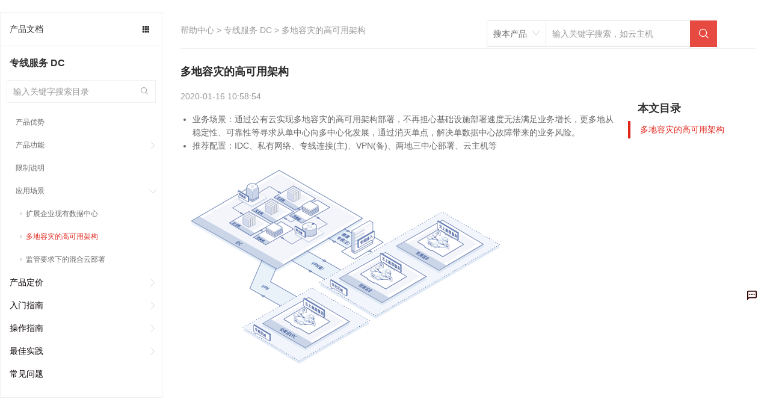

--- FILE ---
content_type: text/html; charset=utf-8
request_url: https://docs.jdcloud.com/cn/direct-connection/high-availability-architecture-for-multiple-place
body_size: 83189
content:
<!doctype html>
<html data-n-head-ssr data-n-head="">
  <head data-n-head="">
    <meta charset="utf-8">
    <meta name="viewport" content="width=device-width,initial-scale=1,user-scalable=no">
    <meta name="baidu-site-verification" content="reWjPkERdP">
    <link rel="shortcut icon" href="//img1.jcloudcs.com/portal/favicon.ico" type="image/x-icon">
    <link rel="apple-touch-icon" href="//img1.jcloudcs.com/portal/jdy-touch-icon.png">
    <link rel="stylesheet" href="//static-portal.jdcloud.com/jcloud/jc/2.2.0/css/common.css">
    <!-- <link
      rel="stylesheet"
      href="https://unpkg.com/element-ui/lib/theme-chalk/index.css"
    /> -->
    <link type="text/css" rel="stylesheet" href="//static-portal.jdcloud.com/jcloud/jc/2.2.0/widget/m-main-style/m-main-style.css" source="widget">
    <script type="text/javascript">window.pageConfig={compatible:!0,jdfVersion:"2.0.0",hasLangFlag:!0}</script>
    <script src="/toastui-editor-all.min.js"></script>
    <script type="text/javascript" src="//misc.360buyimg.com/jdf/1.0.0/unit/base/1.0.0/base.js"></script>
    <script source="widget" src="//static-portal.jdcloud.com/jcloud/jc/2.2.0/js/lib.js"></script>
    <script async type="text/javascript" src="//img1.jcloudcs.com/ytk/jdcloud-ytk.js"></script>
    <!--奇点配置项设置-->
    <script>!function(){var _=window;_.__qd__=_.__qd__||{},_.__qd__.config=_.__qd__.config||{sid:"4KN6I"}}()</script>
    <!--奇点 JS SDK-->
    <script async name="qidian-sdk" crossorigin="anonymous" src="//qdsdk.jd.com/2.0.0/qd-ext.js"></script>
    <title data-n-head="true">多地容灾的高可用架构--专线服务 DC-帮助文档-京东云</title><meta data-n-head="true" data-hid="description" name="description" content=""><meta data-n-head="true" data-hid="keywords" name="keywords" content="多地容灾的高可用架构,,专线服务 DC-帮助文档-京东云"><link data-n-head="true" rel="stylesheet" href="/new-width.css"><link data-n-head="true" rel="stylesheet" href="//static-portal.jdcloud.com/jcloud/jc/2.2.0/widget/jdc-help-details-new-v2/jdc-help-details-new-v2.css"><link rel="preload" href="https://img1.jcloudcs.com/docs-static/dist/client/877726188f31527cce7d.js" as="script"><link rel="preload" href="https://img1.jcloudcs.com/docs-static/dist/client/0c99698243b42bd1c9cd.js" as="script"><link rel="preload" href="https://img1.jcloudcs.com/docs-static/dist/client/766d787e4a0ef91dea74.js" as="script"><link rel="preload" href="https://img1.jcloudcs.com/docs-static/dist/client/be729f1fe007bb0db225.js" as="script"><link rel="preload" href="https://img1.jcloudcs.com/docs-static/dist/client/fc1ceded9d2795b37444.js" as="script"><link rel="preload" href="https://img1.jcloudcs.com/docs-static/dist/client/a0a8d95c6e82ad1dacef.js" as="script"><style data-vue-ssr-id="39846edd:0 09e70af0:0 1b7b9834:0 591af3a7:0 66b02d40:0 f427116e:0 47b03831:0 79bc280b:0 690caaeb:0 2cce29fa:0 1e7c6578:0 671338f6:0 c2a1ba7a:0 08d02af2:0 496ed654:0 ae0bffb6:0 5ed10333:0 c70b33be:0 127be4bb:0">.el-pagination--small .arrow.disabled,.el-table--hidden,.el-table .hidden-columns,.el-table td.is-hidden>*,.el-table th.is-hidden>*{visibility:hidden}.el-dropdown .el-dropdown-selfdefine:focus:active,.el-dropdown .el-dropdown-selfdefine:focus:not(.focusing),.el-message__closeBtn:focus,.el-message__content:focus,.el-popover:focus,.el-popover:focus:active,.el-popover__reference:focus:hover,.el-popover__reference:focus:not(.focusing),.el-rate:active,.el-rate:focus,.el-tooltip:focus:hover,.el-tooltip:focus:not(.focusing),.el-upload-list__item.is-success:active,.el-upload-list__item.is-success:not(.focusing):focus{outline-width:0}.el-input__suffix,.el-tree.is-dragging .el-tree-node__content *{pointer-events:none}@font-face{font-family:element-icons;src:url(https://img1.jcloudcs.com/docs-static/dist/client/fonts/535877f.woff) format("woff"),url(https://img1.jcloudcs.com/docs-static/dist/client/fonts/732389d.ttf) format("truetype");font-weight:400;font-display:"auto";font-style:normal}[class*=" el-icon-"],[class^=el-icon-]{font-family:element-icons!important;speak:none;font-style:normal;font-weight:400;-webkit-font-feature-settings:normal;font-feature-settings:normal;font-variant:normal;text-transform:none;line-height:1;vertical-align:baseline;display:inline-block;-webkit-font-smoothing:antialiased;-moz-osx-font-smoothing:grayscale}.el-icon-ice-cream-round:before{content:"\e6a0"}.el-icon-ice-cream-square:before{content:"\e6a3"}.el-icon-lollipop:before{content:"\e6a4"}.el-icon-potato-strips:before{content:"\e6a5"}.el-icon-milk-tea:before{content:"\e6a6"}.el-icon-ice-drink:before{content:"\e6a7"}.el-icon-ice-tea:before{content:"\e6a9"}.el-icon-coffee:before{content:"\e6aa"}.el-icon-orange:before{content:"\e6ab"}.el-icon-pear:before{content:"\e6ac"}.el-icon-apple:before{content:"\e6ad"}.el-icon-cherry:before{content:"\e6ae"}.el-icon-watermelon:before{content:"\e6af"}.el-icon-grape:before{content:"\e6b0"}.el-icon-refrigerator:before{content:"\e6b1"}.el-icon-goblet-square-full:before{content:"\e6b2"}.el-icon-goblet-square:before{content:"\e6b3"}.el-icon-goblet-full:before{content:"\e6b4"}.el-icon-goblet:before{content:"\e6b5"}.el-icon-cold-drink:before{content:"\e6b6"}.el-icon-coffee-cup:before{content:"\e6b8"}.el-icon-water-cup:before{content:"\e6b9"}.el-icon-hot-water:before{content:"\e6ba"}.el-icon-ice-cream:before{content:"\e6bb"}.el-icon-dessert:before{content:"\e6bc"}.el-icon-sugar:before{content:"\e6bd"}.el-icon-tableware:before{content:"\e6be"}.el-icon-burger:before{content:"\e6bf"}.el-icon-knife-fork:before{content:"\e6c1"}.el-icon-fork-spoon:before{content:"\e6c2"}.el-icon-chicken:before{content:"\e6c3"}.el-icon-food:before{content:"\e6c4"}.el-icon-dish-1:before{content:"\e6c5"}.el-icon-dish:before{content:"\e6c6"}.el-icon-moon-night:before{content:"\e6ee"}.el-icon-moon:before{content:"\e6f0"}.el-icon-cloudy-and-sunny:before{content:"\e6f1"}.el-icon-partly-cloudy:before{content:"\e6f2"}.el-icon-cloudy:before{content:"\e6f3"}.el-icon-sunny:before{content:"\e6f6"}.el-icon-sunset:before{content:"\e6f7"}.el-icon-sunrise-1:before{content:"\e6f8"}.el-icon-sunrise:before{content:"\e6f9"}.el-icon-heavy-rain:before{content:"\e6fa"}.el-icon-lightning:before{content:"\e6fb"}.el-icon-light-rain:before{content:"\e6fc"}.el-icon-wind-power:before{content:"\e6fd"}.el-icon-baseball:before{content:"\e712"}.el-icon-soccer:before{content:"\e713"}.el-icon-football:before{content:"\e715"}.el-icon-basketball:before{content:"\e716"}.el-icon-ship:before{content:"\e73f"}.el-icon-truck:before{content:"\e740"}.el-icon-bicycle:before{content:"\e741"}.el-icon-mobile-phone:before{content:"\e6d3"}.el-icon-service:before{content:"\e6d4"}.el-icon-key:before{content:"\e6e2"}.el-icon-unlock:before{content:"\e6e4"}.el-icon-lock:before{content:"\e6e5"}.el-icon-watch:before{content:"\e6fe"}.el-icon-watch-1:before{content:"\e6ff"}.el-icon-timer:before{content:"\e702"}.el-icon-alarm-clock:before{content:"\e703"}.el-icon-map-location:before{content:"\e704"}.el-icon-delete-location:before{content:"\e705"}.el-icon-add-location:before{content:"\e706"}.el-icon-location-information:before{content:"\e707"}.el-icon-location-outline:before{content:"\e708"}.el-icon-location:before{content:"\e79e"}.el-icon-place:before{content:"\e709"}.el-icon-discover:before{content:"\e70a"}.el-icon-first-aid-kit:before{content:"\e70b"}.el-icon-trophy-1:before{content:"\e70c"}.el-icon-trophy:before{content:"\e70d"}.el-icon-medal:before{content:"\e70e"}.el-icon-medal-1:before{content:"\e70f"}.el-icon-stopwatch:before{content:"\e710"}.el-icon-mic:before{content:"\e711"}.el-icon-copy-document:before{content:"\e718"}.el-icon-full-screen:before{content:"\e719"}.el-icon-switch-button:before{content:"\e71b"}.el-icon-aim:before{content:"\e71c"}.el-icon-crop:before{content:"\e71d"}.el-icon-odometer:before{content:"\e71e"}.el-icon-time:before{content:"\e71f"}.el-icon-bangzhu:before{content:"\e724"}.el-icon-close-notification:before{content:"\e726"}.el-icon-microphone:before{content:"\e727"}.el-icon-turn-off-microphone:before{content:"\e728"}.el-icon-position:before{content:"\e729"}.el-icon-postcard:before{content:"\e72a"}.el-icon-message:before{content:"\e72b"}.el-icon-chat-line-square:before{content:"\e72d"}.el-icon-chat-dot-square:before{content:"\e72e"}.el-icon-chat-dot-round:before{content:"\e72f"}.el-icon-chat-square:before{content:"\e730"}.el-icon-chat-line-round:before{content:"\e731"}.el-icon-chat-round:before{content:"\e732"}.el-icon-set-up:before{content:"\e733"}.el-icon-turn-off:before{content:"\e734"}.el-icon-open:before{content:"\e735"}.el-icon-connection:before{content:"\e736"}.el-icon-link:before{content:"\e737"}.el-icon-cpu:before{content:"\e738"}.el-icon-thumb:before{content:"\e739"}.el-icon-female:before{content:"\e73a"}.el-icon-male:before{content:"\e73b"}.el-icon-guide:before{content:"\e73c"}.el-icon-news:before{content:"\e73e"}.el-icon-price-tag:before{content:"\e744"}.el-icon-discount:before{content:"\e745"}.el-icon-wallet:before{content:"\e747"}.el-icon-coin:before{content:"\e748"}.el-icon-money:before{content:"\e749"}.el-icon-bank-card:before{content:"\e74a"}.el-icon-box:before{content:"\e74b"}.el-icon-present:before{content:"\e74c"}.el-icon-sell:before{content:"\e6d5"}.el-icon-sold-out:before{content:"\e6d6"}.el-icon-shopping-bag-2:before{content:"\e74d"}.el-icon-shopping-bag-1:before{content:"\e74e"}.el-icon-shopping-cart-2:before{content:"\e74f"}.el-icon-shopping-cart-1:before{content:"\e750"}.el-icon-shopping-cart-full:before{content:"\e751"}.el-icon-smoking:before{content:"\e752"}.el-icon-no-smoking:before{content:"\e753"}.el-icon-house:before{content:"\e754"}.el-icon-table-lamp:before{content:"\e755"}.el-icon-school:before{content:"\e756"}.el-icon-office-building:before{content:"\e757"}.el-icon-toilet-paper:before{content:"\e758"}.el-icon-notebook-2:before{content:"\e759"}.el-icon-notebook-1:before{content:"\e75a"}.el-icon-files:before{content:"\e75b"}.el-icon-collection:before{content:"\e75c"}.el-icon-receiving:before{content:"\e75d"}.el-icon-suitcase-1:before{content:"\e760"}.el-icon-suitcase:before{content:"\e761"}.el-icon-film:before{content:"\e763"}.el-icon-collection-tag:before{content:"\e765"}.el-icon-data-analysis:before{content:"\e766"}.el-icon-pie-chart:before{content:"\e767"}.el-icon-data-board:before{content:"\e768"}.el-icon-data-line:before{content:"\e76d"}.el-icon-reading:before{content:"\e769"}.el-icon-magic-stick:before{content:"\e76a"}.el-icon-coordinate:before{content:"\e76b"}.el-icon-mouse:before{content:"\e76c"}.el-icon-brush:before{content:"\e76e"}.el-icon-headset:before{content:"\e76f"}.el-icon-umbrella:before{content:"\e770"}.el-icon-scissors:before{content:"\e771"}.el-icon-mobile:before{content:"\e773"}.el-icon-attract:before{content:"\e774"}.el-icon-monitor:before{content:"\e775"}.el-icon-search:before{content:"\e778"}.el-icon-takeaway-box:before{content:"\e77a"}.el-icon-paperclip:before{content:"\e77d"}.el-icon-printer:before{content:"\e77e"}.el-icon-document-add:before{content:"\e782"}.el-icon-document:before{content:"\e785"}.el-icon-document-checked:before{content:"\e786"}.el-icon-document-copy:before{content:"\e787"}.el-icon-document-delete:before{content:"\e788"}.el-icon-document-remove:before{content:"\e789"}.el-icon-tickets:before{content:"\e78b"}.el-icon-folder-checked:before{content:"\e77f"}.el-icon-folder-delete:before{content:"\e780"}.el-icon-folder-remove:before{content:"\e781"}.el-icon-folder-add:before{content:"\e783"}.el-icon-folder-opened:before{content:"\e784"}.el-icon-folder:before{content:"\e78a"}.el-icon-edit-outline:before{content:"\e764"}.el-icon-edit:before{content:"\e78c"}.el-icon-date:before{content:"\e78e"}.el-icon-c-scale-to-original:before{content:"\e7c6"}.el-icon-view:before{content:"\e6ce"}.el-icon-loading:before{content:"\e6cf"}.el-icon-rank:before{content:"\e6d1"}.el-icon-sort-down:before{content:"\e7c4"}.el-icon-sort-up:before{content:"\e7c5"}.el-icon-sort:before{content:"\e6d2"}.el-icon-finished:before{content:"\e6cd"}.el-icon-refresh-left:before{content:"\e6c7"}.el-icon-refresh-right:before{content:"\e6c8"}.el-icon-refresh:before{content:"\e6d0"}.el-icon-video-play:before{content:"\e7c0"}.el-icon-video-pause:before{content:"\e7c1"}.el-icon-d-arrow-right:before{content:"\e6dc"}.el-icon-d-arrow-left:before{content:"\e6dd"}.el-icon-arrow-up:before{content:"\e6e1"}.el-icon-arrow-down:before{content:"\e6df"}.el-icon-arrow-right:before{content:"\e6e0"}.el-icon-arrow-left:before{content:"\e6de"}.el-icon-top-right:before{content:"\e6e7"}.el-icon-top-left:before{content:"\e6e8"}.el-icon-top:before{content:"\e6e6"}.el-icon-bottom:before{content:"\e6eb"}.el-icon-right:before{content:"\e6e9"}.el-icon-back:before{content:"\e6ea"}.el-icon-bottom-right:before{content:"\e6ec"}.el-icon-bottom-left:before{content:"\e6ed"}.el-icon-caret-top:before{content:"\e78f"}.el-icon-caret-bottom:before{content:"\e790"}.el-icon-caret-right:before{content:"\e791"}.el-icon-caret-left:before{content:"\e792"}.el-icon-d-caret:before{content:"\e79a"}.el-icon-share:before{content:"\e793"}.el-icon-menu:before{content:"\e798"}.el-icon-s-grid:before{content:"\e7a6"}.el-icon-s-check:before{content:"\e7a7"}.el-icon-s-data:before{content:"\e7a8"}.el-icon-s-opportunity:before{content:"\e7aa"}.el-icon-s-custom:before{content:"\e7ab"}.el-icon-s-claim:before{content:"\e7ad"}.el-icon-s-finance:before{content:"\e7ae"}.el-icon-s-comment:before{content:"\e7af"}.el-icon-s-flag:before{content:"\e7b0"}.el-icon-s-marketing:before{content:"\e7b1"}.el-icon-s-shop:before{content:"\e7b4"}.el-icon-s-open:before{content:"\e7b5"}.el-icon-s-management:before{content:"\e7b6"}.el-icon-s-ticket:before{content:"\e7b7"}.el-icon-s-release:before{content:"\e7b8"}.el-icon-s-home:before{content:"\e7b9"}.el-icon-s-promotion:before{content:"\e7ba"}.el-icon-s-operation:before{content:"\e7bb"}.el-icon-s-unfold:before{content:"\e7bc"}.el-icon-s-fold:before{content:"\e7a9"}.el-icon-s-platform:before{content:"\e7bd"}.el-icon-s-order:before{content:"\e7be"}.el-icon-s-cooperation:before{content:"\e7bf"}.el-icon-bell:before{content:"\e725"}.el-icon-message-solid:before{content:"\e799"}.el-icon-video-camera:before{content:"\e772"}.el-icon-video-camera-solid:before{content:"\e796"}.el-icon-camera:before{content:"\e779"}.el-icon-camera-solid:before{content:"\e79b"}.el-icon-download:before{content:"\e77c"}.el-icon-upload2:before{content:"\e77b"}.el-icon-upload:before{content:"\e7c3"}.el-icon-picture-outline-round:before{content:"\e75f"}.el-icon-picture-outline:before{content:"\e75e"}.el-icon-picture:before{content:"\e79f"}.el-icon-close:before{content:"\e6db"}.el-icon-check:before{content:"\e6da"}.el-icon-plus:before{content:"\e6d9"}.el-icon-minus:before{content:"\e6d8"}.el-icon-help:before{content:"\e73d"}.el-icon-s-help:before{content:"\e7b3"}.el-icon-circle-close:before{content:"\e78d"}.el-icon-circle-check:before{content:"\e720"}.el-icon-circle-plus-outline:before{content:"\e723"}.el-icon-remove-outline:before{content:"\e722"}.el-icon-zoom-out:before{content:"\e776"}.el-icon-zoom-in:before{content:"\e777"}.el-icon-error:before{content:"\e79d"}.el-icon-success:before{content:"\e79c"}.el-icon-circle-plus:before{content:"\e7a0"}.el-icon-remove:before{content:"\e7a2"}.el-icon-info:before{content:"\e7a1"}.el-icon-question:before{content:"\e7a4"}.el-icon-warning-outline:before{content:"\e6c9"}.el-icon-warning:before{content:"\e7a3"}.el-icon-goods:before{content:"\e7c2"}.el-icon-s-goods:before{content:"\e7b2"}.el-icon-star-off:before{content:"\e717"}.el-icon-star-on:before{content:"\e797"}.el-icon-more-outline:before{content:"\e6cc"}.el-icon-more:before{content:"\e794"}.el-icon-phone-outline:before{content:"\e6cb"}.el-icon-phone:before{content:"\e795"}.el-icon-user:before{content:"\e6e3"}.el-icon-user-solid:before{content:"\e7a5"}.el-icon-setting:before{content:"\e6ca"}.el-icon-s-tools:before{content:"\e7ac"}.el-icon-delete:before{content:"\e6d7"}.el-icon-delete-solid:before{content:"\e7c9"}.el-icon-eleme:before{content:"\e7c7"}.el-icon-platform-eleme:before{content:"\e7ca"}.el-icon-loading{-webkit-animation:rotating 2s linear infinite;animation:rotating 2s linear infinite}.el-icon--right{margin-left:5px}.el-icon--left{margin-right:5px}@-webkit-keyframes rotating{0%{-webkit-transform:rotate(0);transform:rotate(0)}to{-webkit-transform:rotate(1turn);transform:rotate(1turn)}}@keyframes rotating{0%{-webkit-transform:rotate(0);transform:rotate(0)}to{-webkit-transform:rotate(1turn);transform:rotate(1turn)}}.el-pagination{white-space:nowrap;padding:2px 5px;color:#303133;font-weight:700}.el-pagination:after,.el-pagination:before{display:table;content:""}.el-pagination:after{clear:both}.el-pagination button,.el-pagination span:not([class*=suffix]){display:inline-block;font-size:13px;min-width:35.5px;height:28px;line-height:28px;vertical-align:top;-webkit-box-sizing:border-box;box-sizing:border-box}.el-pagination .el-input__inner{text-align:center;-moz-appearance:textfield;line-height:normal}.el-pagination .el-input__suffix{right:0;-webkit-transform:scale(.8);transform:scale(.8)}.el-pagination .el-select .el-input{width:100px;margin:0 5px}.el-pagination .el-select .el-input .el-input__inner{padding-right:25px;border-radius:3px}.el-pagination button{border:none;padding:0 6px;background:0 0}.el-pagination button:focus{outline:0}.el-pagination button:hover{color:#409eff}.el-pagination button:disabled{color:#c0c4cc;background-color:#fff;cursor:not-allowed}.el-pagination .btn-next,.el-pagination .btn-prev{background:50% no-repeat #fff;background-size:16px;cursor:pointer;margin:0;color:#303133}.el-pagination .btn-next .el-icon,.el-pagination .btn-prev .el-icon{display:block;font-size:12px;font-weight:700}.el-pagination .btn-prev{padding-right:12px}.el-pagination .btn-next{padding-left:12px}.el-pagination .el-pager li.disabled{color:#c0c4cc;cursor:not-allowed}.el-pager li,.el-pager li.btn-quicknext:hover,.el-pager li.btn-quickprev:hover{cursor:pointer}.el-pagination--small .btn-next,.el-pagination--small .btn-prev,.el-pagination--small .el-pager li,.el-pagination--small .el-pager li.btn-quicknext,.el-pagination--small .el-pager li.btn-quickprev,.el-pagination--small .el-pager li:last-child{border-color:transparent;font-size:12px;line-height:22px;height:22px;min-width:22px}.el-pagination--small .more:before,.el-pagination--small li.more:before{line-height:24px}.el-pagination--small button,.el-pagination--small span:not([class*=suffix]){height:22px;line-height:22px}.el-pagination--small .el-pagination__editor,.el-pagination--small .el-pagination__editor.el-input .el-input__inner{height:22px}.el-pagination__sizes{margin:0 10px 0 0;font-weight:400;color:#606266}.el-pagination__sizes .el-input .el-input__inner{font-size:13px;padding-left:8px}.el-pagination__sizes .el-input .el-input__inner:hover{border-color:#409eff}.el-pagination__total{margin-right:10px;font-weight:400;color:#606266}.el-pagination__jump{margin-left:24px;font-weight:400;color:#606266}.el-pagination__jump .el-input__inner{padding:0 3px}.el-pagination__rightwrapper{float:right}.el-pagination__editor{line-height:18px;padding:0 2px;height:28px;text-align:center;margin:0 2px;-webkit-box-sizing:border-box;box-sizing:border-box;border-radius:3px}.el-pager,.el-pagination.is-background .btn-next,.el-pagination.is-background .btn-prev{padding:0}.el-pagination__editor.el-input{width:50px}.el-pagination__editor.el-input .el-input__inner{height:28px}.el-pagination__editor .el-input__inner::-webkit-inner-spin-button,.el-pagination__editor .el-input__inner::-webkit-outer-spin-button{-webkit-appearance:none;margin:0}.el-pagination.is-background .btn-next,.el-pagination.is-background .btn-prev,.el-pagination.is-background .el-pager li{margin:0 5px;background-color:#f4f4f5;color:#606266;min-width:30px;border-radius:2px}.el-pagination.is-background .btn-next.disabled,.el-pagination.is-background .btn-next:disabled,.el-pagination.is-background .btn-prev.disabled,.el-pagination.is-background .btn-prev:disabled,.el-pagination.is-background .el-pager li.disabled{color:#c0c4cc}.el-pagination.is-background .el-pager li:not(.disabled):hover{color:#409eff}.el-pagination.is-background .el-pager li:not(.disabled).active{background-color:#409eff;color:#fff}.el-dialog,.el-pager li{background:#fff;-webkit-box-sizing:border-box}.el-pagination.is-background.el-pagination--small .btn-next,.el-pagination.is-background.el-pagination--small .btn-prev,.el-pagination.is-background.el-pagination--small .el-pager li{margin:0 3px;min-width:22px}.el-pager,.el-pager li{vertical-align:top;margin:0;display:inline-block}.el-pager{-ms-user-select:none;user-select:none;list-style:none;font-size:0}.el-date-table,.el-pager,.el-table th{-webkit-user-select:none;-moz-user-select:none}.el-pager .more:before{line-height:30px}.el-pager li{padding:0 4px;font-size:13px;min-width:35.5px;height:28px;line-height:28px;-webkit-box-sizing:border-box;box-sizing:border-box;text-align:center}.el-menu--collapse .el-menu .el-submenu,.el-menu--popup{min-width:200px}.el-pager li.btn-quicknext,.el-pager li.btn-quickprev{line-height:28px;color:#303133}.el-pager li.btn-quicknext.disabled,.el-pager li.btn-quickprev.disabled{color:#c0c4cc}.el-pager li.active+li{border-left:0}.el-pager li:hover{color:#409eff}.el-pager li.active{color:#409eff;cursor:default}@-webkit-keyframes v-modal-in{0%{opacity:0}}@-webkit-keyframes v-modal-out{to{opacity:0}}.el-dialog{position:relative;margin:0 auto 50px;border-radius:2px;-webkit-box-shadow:0 1px 3px rgba(0,0,0,.3);box-shadow:0 1px 3px rgba(0,0,0,.3);-webkit-box-sizing:border-box;box-sizing:border-box;width:50%}.el-dialog.is-fullscreen{width:100%;margin-top:0;margin-bottom:0;height:100%;overflow:auto}.el-dialog__wrapper{position:fixed;top:0;right:0;bottom:0;left:0;overflow:auto;margin:0}.el-dialog__header{padding:20px 20px 10px}.el-dialog__headerbtn{position:absolute;top:20px;right:20px;padding:0;background:0 0;border:none;outline:0;cursor:pointer;font-size:16px}.el-dialog__headerbtn .el-dialog__close{color:#909399}.el-dialog__headerbtn:focus .el-dialog__close,.el-dialog__headerbtn:hover .el-dialog__close{color:#409eff}.el-dialog__title{line-height:24px;font-size:18px;color:#303133}.el-dialog__body{padding:30px 20px;color:#606266;font-size:14px;word-break:break-all}.el-dialog__footer{padding:10px 20px 20px;text-align:right;-webkit-box-sizing:border-box;box-sizing:border-box}.el-dialog--center{text-align:center}.el-dialog--center .el-dialog__body{text-align:left;text-align:initial;padding:25px 25px 30px}.el-dialog--center .el-dialog__footer{text-align:inherit}.dialog-fade-enter-active{-webkit-animation:dialog-fade-in .3s;animation:dialog-fade-in .3s}.dialog-fade-leave-active{-webkit-animation:dialog-fade-out .3s;animation:dialog-fade-out .3s}@-webkit-keyframes dialog-fade-in{0%{-webkit-transform:translate3d(0,-20px,0);transform:translate3d(0,-20px,0);opacity:0}to{-webkit-transform:translateZ(0);transform:translateZ(0);opacity:1}}@keyframes dialog-fade-in{0%{-webkit-transform:translate3d(0,-20px,0);transform:translate3d(0,-20px,0);opacity:0}to{-webkit-transform:translateZ(0);transform:translateZ(0);opacity:1}}@-webkit-keyframes dialog-fade-out{0%{-webkit-transform:translateZ(0);transform:translateZ(0);opacity:1}to{-webkit-transform:translate3d(0,-20px,0);transform:translate3d(0,-20px,0);opacity:0}}@keyframes dialog-fade-out{0%{-webkit-transform:translateZ(0);transform:translateZ(0);opacity:1}to{-webkit-transform:translate3d(0,-20px,0);transform:translate3d(0,-20px,0);opacity:0}}.el-autocomplete{position:relative;display:inline-block}.el-autocomplete-suggestion{margin:5px 0;-webkit-box-shadow:0 2px 12px 0 rgba(0,0,0,.1);box-shadow:0 2px 12px 0 rgba(0,0,0,.1);border-radius:4px;border:1px solid #e4e7ed;-webkit-box-sizing:border-box;box-sizing:border-box;background-color:#fff}.el-dropdown-menu,.el-menu--collapse .el-submenu .el-menu{z-index:10;-webkit-box-shadow:0 2px 12px 0 rgba(0,0,0,.1)}.el-autocomplete-suggestion__wrap{max-height:280px;padding:10px 0;-webkit-box-sizing:border-box;box-sizing:border-box}.el-autocomplete-suggestion__list{margin:0;padding:0}.el-autocomplete-suggestion li{padding:0 20px;margin:0;line-height:34px;cursor:pointer;color:#606266;font-size:14px;list-style:none;white-space:nowrap;overflow:hidden;text-overflow:ellipsis}.el-autocomplete-suggestion li.highlighted,.el-autocomplete-suggestion li:hover{background-color:#f5f7fa}.el-autocomplete-suggestion li.divider{margin-top:6px;border-top:1px solid #000}.el-autocomplete-suggestion li.divider:last-child{margin-bottom:-6px}.el-autocomplete-suggestion.is-loading li{text-align:center;height:100px;line-height:100px;font-size:20px;color:#999}.el-autocomplete-suggestion.is-loading li:after{display:inline-block;content:"";height:100%;vertical-align:middle}.el-autocomplete-suggestion.is-loading li:hover{background-color:#fff}.el-autocomplete-suggestion.is-loading .el-icon-loading{vertical-align:middle}.el-dropdown{display:inline-block;position:relative;color:#606266;font-size:14px}.el-dropdown .el-button-group{display:block}.el-dropdown .el-button-group .el-button{float:none}.el-dropdown .el-dropdown__caret-button{padding-left:5px;padding-right:5px;position:relative;border-left:none}.el-dropdown .el-dropdown__caret-button:before{content:"";position:absolute;display:block;width:1px;top:5px;bottom:5px;left:0;background:hsla(0,0%,100%,.5)}.el-dropdown .el-dropdown__caret-button.el-button--default:before{background:rgba(220,223,230,.5)}.el-dropdown .el-dropdown__caret-button:hover:before{top:0;bottom:0}.el-dropdown .el-dropdown__caret-button .el-dropdown__icon{padding-left:0}.el-dropdown__icon{font-size:12px;margin:0 3px}.el-dropdown-menu{position:absolute;top:0;left:0;padding:10px 0;margin:5px 0;background-color:#fff;border:1px solid #ebeef5;border-radius:4px;-webkit-box-shadow:0 2px 12px 0 rgba(0,0,0,.1);box-shadow:0 2px 12px 0 rgba(0,0,0,.1)}.el-dropdown-menu__item{list-style:none;line-height:36px;padding:0 20px;margin:0;font-size:14px;color:#606266;cursor:pointer;outline:0}.el-dropdown-menu__item:focus,.el-dropdown-menu__item:not(.is-disabled):hover{background-color:#ecf5ff;color:#66b1ff}.el-dropdown-menu__item i{margin-right:5px}.el-dropdown-menu__item--divided{position:relative;margin-top:6px;border-top:1px solid #ebeef5}.el-dropdown-menu__item--divided:before{content:"";height:6px;display:block;margin:0 -20px;background-color:#fff}.el-dropdown-menu__item.is-disabled{cursor:default;color:#bbb;pointer-events:none}.el-dropdown-menu--medium{padding:6px 0}.el-dropdown-menu--medium .el-dropdown-menu__item{line-height:30px;padding:0 17px;font-size:14px}.el-dropdown-menu--medium .el-dropdown-menu__item.el-dropdown-menu__item--divided{margin-top:6px}.el-dropdown-menu--medium .el-dropdown-menu__item.el-dropdown-menu__item--divided:before{height:6px;margin:0 -17px}.el-dropdown-menu--small{padding:6px 0}.el-dropdown-menu--small .el-dropdown-menu__item{line-height:27px;padding:0 15px;font-size:13px}.el-dropdown-menu--small .el-dropdown-menu__item.el-dropdown-menu__item--divided{margin-top:4px}.el-dropdown-menu--small .el-dropdown-menu__item.el-dropdown-menu__item--divided:before{height:4px;margin:0 -15px}.el-dropdown-menu--mini{padding:3px 0}.el-dropdown-menu--mini .el-dropdown-menu__item{line-height:24px;padding:0 10px;font-size:12px}.el-dropdown-menu--mini .el-dropdown-menu__item.el-dropdown-menu__item--divided{margin-top:3px}.el-dropdown-menu--mini .el-dropdown-menu__item.el-dropdown-menu__item--divided:before{height:3px;margin:0 -10px}.el-menu{border-right:1px solid #e6e6e6;list-style:none;position:relative;margin:0;padding-left:0}.el-menu,.el-menu--horizontal>.el-menu-item:not(.is-disabled):focus,.el-menu--horizontal>.el-menu-item:not(.is-disabled):hover,.el-menu--horizontal>.el-submenu .el-submenu__title:hover{background-color:#fff}.el-menu:after,.el-menu:before{display:table;content:""}.el-menu:after{clear:both}.el-menu.el-menu--horizontal{border-bottom:1px solid #e6e6e6}.el-menu--horizontal{border-right:none}.el-menu--horizontal>.el-menu-item{float:left;height:60px;line-height:60px;margin:0;border-bottom:2px solid transparent;color:#909399}.el-menu--horizontal>.el-menu-item a,.el-menu--horizontal>.el-menu-item a:hover{color:inherit}.el-menu--horizontal>.el-submenu{float:left}.el-menu--horizontal>.el-submenu:focus,.el-menu--horizontal>.el-submenu:hover{outline:0}.el-menu--horizontal>.el-submenu:focus .el-submenu__title,.el-menu--horizontal>.el-submenu:hover .el-submenu__title{color:#303133}.el-menu--horizontal>.el-submenu.is-active .el-submenu__title{border-bottom:2px solid #409eff;color:#303133}.el-menu--horizontal>.el-submenu .el-submenu__title{height:60px;line-height:60px;border-bottom:2px solid transparent;color:#909399}.el-menu--horizontal>.el-submenu .el-submenu__icon-arrow{position:static;vertical-align:middle;margin-left:8px;margin-top:-3px}.el-menu--horizontal .el-menu .el-menu-item,.el-menu--horizontal .el-menu .el-submenu__title{background-color:#fff;float:none;height:36px;line-height:36px;padding:0 10px;color:#909399}.el-menu--horizontal .el-menu .el-menu-item.is-active,.el-menu--horizontal .el-menu .el-submenu.is-active>.el-submenu__title{color:#303133}.el-menu--horizontal .el-menu-item:not(.is-disabled):focus,.el-menu--horizontal .el-menu-item:not(.is-disabled):hover{outline:0;color:#303133}.el-menu--horizontal>.el-menu-item.is-active{border-bottom:2px solid #409eff;color:#303133}.el-menu--collapse{width:64px}.el-menu--collapse>.el-menu-item [class^=el-icon-],.el-menu--collapse>.el-submenu>.el-submenu__title [class^=el-icon-]{margin:0;vertical-align:middle;width:24px;text-align:center}.el-menu--collapse>.el-menu-item .el-submenu__icon-arrow,.el-menu--collapse>.el-submenu>.el-submenu__title .el-submenu__icon-arrow{display:none}.el-menu--collapse>.el-menu-item span,.el-menu--collapse>.el-submenu>.el-submenu__title span{height:0;width:0;overflow:hidden;visibility:hidden;display:inline-block}.el-menu--collapse>.el-menu-item.is-active i{color:inherit}.el-menu--collapse .el-submenu{position:relative}.el-menu--collapse .el-submenu .el-menu{position:absolute;margin-left:5px;top:0;left:100%;border:1px solid #e4e7ed;border-radius:2px;-webkit-box-shadow:0 2px 12px 0 rgba(0,0,0,.1);box-shadow:0 2px 12px 0 rgba(0,0,0,.1)}.el-menu-item,.el-submenu__title{height:56px;line-height:56px;position:relative;-webkit-box-sizing:border-box;white-space:nowrap;list-style:none}.el-menu--collapse .el-submenu.is-opened>.el-submenu__title .el-submenu__icon-arrow{-webkit-transform:none;transform:none}.el-menu--popup{z-index:100;border:none;padding:5px 0;border-radius:2px;-webkit-box-shadow:0 2px 12px 0 rgba(0,0,0,.1);box-shadow:0 2px 12px 0 rgba(0,0,0,.1)}.el-menu--popup-bottom-start{margin-top:5px}.el-menu--popup-right-start{margin-left:5px;margin-right:5px}.el-menu-item{font-size:14px;color:#303133;padding:0 20px;cursor:pointer;-webkit-transition:border-color .3s,background-color .3s,color .3s;transition:border-color .3s,background-color .3s,color .3s;-webkit-box-sizing:border-box;box-sizing:border-box}.el-menu-item *{vertical-align:middle}.el-menu-item i{color:#909399}.el-menu-item:focus,.el-menu-item:hover{outline:0;background-color:#ecf5ff}.el-menu-item.is-disabled{opacity:.25;cursor:not-allowed;background:0 0!important}.el-menu-item [class^=el-icon-]{margin-right:5px;width:24px;text-align:center;font-size:18px;vertical-align:middle}.el-menu-item.is-active{color:#409eff}.el-menu-item.is-active i{color:inherit}.el-submenu{list-style:none;margin:0;padding-left:0}.el-submenu__title{font-size:14px;color:#303133;padding:0 20px;cursor:pointer;-webkit-transition:border-color .3s,background-color .3s,color .3s;transition:border-color .3s,background-color .3s,color .3s;-webkit-box-sizing:border-box;box-sizing:border-box}.el-submenu__title *{vertical-align:middle}.el-submenu__title i{color:#909399}.el-submenu__title:focus,.el-submenu__title:hover{outline:0;background-color:#ecf5ff}.el-submenu__title.is-disabled{opacity:.25;cursor:not-allowed;background:0 0!important}.el-submenu__title:hover{background-color:#ecf5ff}.el-submenu .el-menu{border:none}.el-submenu .el-menu-item{height:50px;line-height:50px;padding:0 45px;min-width:200px}.el-submenu__icon-arrow{position:absolute;top:50%;right:20px;margin-top:-7px;-webkit-transition:-webkit-transform .3s;transition:-webkit-transform .3s;transition:transform .3s;transition:transform .3s,-webkit-transform .3s;font-size:12px}.el-submenu.is-active .el-submenu__title{border-bottom-color:#409eff}.el-submenu.is-opened>.el-submenu__title .el-submenu__icon-arrow{-webkit-transform:rotate(180deg);transform:rotate(180deg)}.el-submenu.is-disabled .el-menu-item,.el-submenu.is-disabled .el-submenu__title{opacity:.25;cursor:not-allowed;background:0 0!important}.el-submenu [class^=el-icon-]{vertical-align:middle;margin-right:5px;width:24px;text-align:center;font-size:18px}.el-menu-item-group>ul{padding:0}.el-menu-item-group__title{padding:7px 0 7px 20px;line-height:normal;font-size:12px;color:#909399}.el-radio-button__inner,.el-radio-group{display:inline-block;line-height:1;vertical-align:middle}.horizontal-collapse-transition .el-submenu__title .el-submenu__icon-arrow{-webkit-transition:.2s;transition:.2s;opacity:0}.el-radio-group{font-size:0}.el-radio-button{position:relative;display:inline-block;outline:0}.el-radio-button__inner{white-space:nowrap;background:#fff;border:1px solid #dcdfe6;font-weight:500;border-left:0;color:#606266;-webkit-appearance:none;text-align:center;-webkit-box-sizing:border-box;box-sizing:border-box;outline:0;margin:0;position:relative;cursor:pointer;-webkit-transition:all .3s cubic-bezier(.645,.045,.355,1);transition:all .3s cubic-bezier(.645,.045,.355,1);padding:12px 20px;font-size:14px;border-radius:0}.el-radio-button__inner.is-round{padding:12px 20px}.el-radio-button__inner:hover{color:#409eff}.el-radio-button__inner [class*=el-icon-]{line-height:.9}.el-radio-button__inner [class*=el-icon-]+span{margin-left:5px}.el-radio-button:first-child .el-radio-button__inner{border-left:1px solid #dcdfe6;border-radius:4px 0 0 4px;-webkit-box-shadow:none!important;box-shadow:none!important}.el-radio-button__orig-radio{opacity:0;outline:0;position:absolute;z-index:-1}.el-radio-button__orig-radio:checked+.el-radio-button__inner{color:#fff;background-color:#409eff;border-color:#409eff;-webkit-box-shadow:-1px 0 0 0 #409eff;box-shadow:-1px 0 0 0 #409eff}.el-radio-button__orig-radio:disabled+.el-radio-button__inner{color:#c0c4cc;cursor:not-allowed;background-image:none;background-color:#fff;border-color:#ebeef5;-webkit-box-shadow:none;box-shadow:none}.el-radio-button__orig-radio:disabled:checked+.el-radio-button__inner{background-color:#f2f6fc}.el-radio-button:last-child .el-radio-button__inner{border-radius:0 4px 4px 0}.el-popover,.el-radio-button:first-child:last-child .el-radio-button__inner{border-radius:4px}.el-radio-button--medium .el-radio-button__inner{padding:10px 20px;font-size:14px;border-radius:0}.el-radio-button--medium .el-radio-button__inner.is-round{padding:10px 20px}.el-radio-button--small .el-radio-button__inner{padding:9px 15px;font-size:12px;border-radius:0}.el-radio-button--small .el-radio-button__inner.is-round{padding:9px 15px}.el-radio-button--mini .el-radio-button__inner{padding:7px 15px;font-size:12px;border-radius:0}.el-radio-button--mini .el-radio-button__inner.is-round{padding:7px 15px}.el-radio-button:focus:not(.is-focus):not(:active):not(.is-disabled){-webkit-box-shadow:0 0 2px 2px #409eff;box-shadow:0 0 2px 2px #409eff}.el-switch{display:-webkit-inline-box;display:-ms-inline-flexbox;display:inline-flex;-webkit-box-align:center;-ms-flex-align:center;align-items:center;position:relative;font-size:14px;line-height:20px;height:20px;vertical-align:middle}.el-switch__core,.el-switch__label{display:inline-block;cursor:pointer}.el-switch.is-disabled .el-switch__core,.el-switch.is-disabled .el-switch__label{cursor:not-allowed}.el-switch__label{-webkit-transition:.2s;transition:.2s;height:20px;font-size:14px;font-weight:500;vertical-align:middle;color:#303133}.el-switch__label.is-active{color:#409eff}.el-switch__label--left{margin-right:10px}.el-switch__label--right{margin-left:10px}.el-switch__label *{line-height:1;font-size:14px;display:inline-block}.el-switch__input{position:absolute;width:0;height:0;opacity:0;margin:0}.el-switch__core{margin:0;position:relative;width:40px;height:20px;border:1px solid #dcdfe6;outline:0;border-radius:10px;-webkit-box-sizing:border-box;box-sizing:border-box;background:#dcdfe6;-webkit-transition:border-color .3s,background-color .3s;transition:border-color .3s,background-color .3s;vertical-align:middle}.el-switch__core:after{content:"";position:absolute;top:1px;left:1px;border-radius:100%;-webkit-transition:all .3s;transition:all .3s;width:16px;height:16px;background-color:#fff}.el-switch.is-checked .el-switch__core{border-color:#409eff;background-color:#409eff}.el-switch.is-checked .el-switch__core:after{left:100%;margin-left:-17px}.el-switch.is-disabled{opacity:.6}.el-switch--wide .el-switch__label.el-switch__label--left span{left:10px}.el-switch--wide .el-switch__label.el-switch__label--right span{right:10px}.el-switch .label-fade-enter,.el-switch .label-fade-leave-active{opacity:0}.el-select-dropdown{position:absolute;z-index:1001;border:1px solid #e4e7ed;border-radius:4px;background-color:#fff;-webkit-box-shadow:0 2px 12px 0 rgba(0,0,0,.1);box-shadow:0 2px 12px 0 rgba(0,0,0,.1);-webkit-box-sizing:border-box;box-sizing:border-box;margin:5px 0}.el-select-dropdown.is-multiple .el-select-dropdown__item.selected{color:#409eff;background-color:#fff}.el-select-dropdown.is-multiple .el-select-dropdown__item.selected.hover{background-color:#f5f7fa}.el-select-dropdown.is-multiple .el-select-dropdown__item.selected:after{position:absolute;right:20px;font-family:element-icons;content:"\e6da";font-size:12px;font-weight:700;-webkit-font-smoothing:antialiased;-moz-osx-font-smoothing:grayscale}.el-select-dropdown .el-scrollbar.is-empty .el-select-dropdown__list{padding:0}.el-select-dropdown__empty{padding:10px 0;margin:0;text-align:center;color:#999;font-size:14px}.el-select-dropdown__wrap{max-height:274px}.el-select-dropdown__list{list-style:none;padding:6px 0;margin:0;-webkit-box-sizing:border-box;box-sizing:border-box}.el-select-dropdown__item{font-size:14px;padding:0 20px;position:relative;white-space:nowrap;overflow:hidden;text-overflow:ellipsis;color:#606266;height:34px;line-height:34px;-webkit-box-sizing:border-box;box-sizing:border-box;cursor:pointer}.el-select-dropdown__item.is-disabled{color:#c0c4cc;cursor:not-allowed}.el-select-dropdown__item.is-disabled:hover{background-color:#fff}.el-select-dropdown__item.hover,.el-select-dropdown__item:hover{background-color:#f5f7fa}.el-select-dropdown__item.selected{color:#409eff;font-weight:700}.el-select-group{margin:0;padding:0}.el-select-group__wrap{position:relative;list-style:none;margin:0;padding:0}.el-select-group__wrap:not(:last-of-type){padding-bottom:24px}.el-select-group__wrap:not(:last-of-type):after{content:"";position:absolute;display:block;left:20px;right:20px;bottom:12px;height:1px;background:#e4e7ed}.el-select-group__title{padding-left:20px;font-size:12px;color:#909399;line-height:30px}.el-select-group .el-select-dropdown__item{padding-left:20px}.el-select{display:inline-block;position:relative}.el-select .el-select__tags>span{display:contents}.el-select:hover .el-input__inner{border-color:#c0c4cc}.el-select .el-input__inner{cursor:pointer;padding-right:35px}.el-select .el-input__inner:focus{border-color:#409eff}.el-select .el-input .el-select__caret{color:#c0c4cc;font-size:14px;-webkit-transition:-webkit-transform .3s;transition:-webkit-transform .3s;transition:transform .3s;transition:transform .3s,-webkit-transform .3s;-webkit-transform:rotate(180deg);transform:rotate(180deg);cursor:pointer}.el-select .el-input .el-select__caret.is-reverse{-webkit-transform:rotate(0);transform:rotate(0)}.el-select .el-input .el-select__caret.is-show-close{font-size:14px;text-align:center;-webkit-transform:rotate(180deg);transform:rotate(180deg);border-radius:100%;color:#c0c4cc;-webkit-transition:color .2s cubic-bezier(.645,.045,.355,1);transition:color .2s cubic-bezier(.645,.045,.355,1)}.el-select .el-input .el-select__caret.is-show-close:hover{color:#909399}.el-select .el-input.is-disabled .el-input__inner{cursor:not-allowed}.el-select .el-input.is-disabled .el-input__inner:hover{border-color:#e4e7ed}.el-select .el-input.is-focus .el-input__inner{border-color:#409eff}.el-select>.el-input{display:block}.el-select__input{border:none;outline:0;padding:0;margin-left:15px;color:#666;font-size:14px;-webkit-appearance:none;-moz-appearance:none;appearance:none;height:28px;background-color:transparent}.el-select__input.is-mini{height:14px}.el-select__close{cursor:pointer;position:absolute;top:8px;z-index:1000;right:25px;color:#c0c4cc;line-height:18px;font-size:14px}.el-select__close:hover{color:#909399}.el-select__tags{position:absolute;line-height:normal;white-space:normal;z-index:1;top:50%;-webkit-transform:translateY(-50%);transform:translateY(-50%);display:-webkit-box;display:-ms-flexbox;display:flex;-webkit-box-align:center;-ms-flex-align:center;align-items:center;-ms-flex-wrap:wrap;flex-wrap:wrap}.el-select .el-tag__close{margin-top:-2px}.el-select .el-tag{-webkit-box-sizing:border-box;box-sizing:border-box;border-color:transparent;margin:2px 0 2px 6px;background-color:#f0f2f5}.el-select .el-tag__close.el-icon-close{background-color:#c0c4cc;right:-7px;top:0;color:#fff}.el-select .el-tag__close.el-icon-close:hover{background-color:#909399}.el-table,.el-table__expanded-cell{background-color:#fff}.el-select .el-tag__close.el-icon-close:before{display:block;-webkit-transform:translateY(.5px);transform:translateY(.5px)}.el-table{position:relative;overflow:hidden;-webkit-box-sizing:border-box;box-sizing:border-box;-webkit-box-flex:1;-ms-flex:1;flex:1;width:100%;max-width:100%;font-size:14px;color:#606266}.el-table--mini,.el-table--small,.el-table__expand-icon{font-size:12px}.el-table__empty-block{min-height:60px;text-align:center;width:100%;display:-webkit-box;display:-ms-flexbox;display:flex;-webkit-box-pack:center;-ms-flex-pack:center;justify-content:center;-webkit-box-align:center;-ms-flex-align:center;align-items:center}.el-table__empty-text{line-height:60px;width:50%;color:#909399}.el-table__expand-column .cell{padding:0;text-align:center}.el-table__expand-icon{position:relative;cursor:pointer;color:#666;-webkit-transition:-webkit-transform .2s ease-in-out;transition:-webkit-transform .2s ease-in-out;transition:transform .2s ease-in-out;transition:transform .2s ease-in-out,-webkit-transform .2s ease-in-out;height:20px}.el-table__expand-icon--expanded{-webkit-transform:rotate(90deg);transform:rotate(90deg)}.el-table__expand-icon>.el-icon{position:absolute;left:50%;top:50%;margin-left:-5px;margin-top:-5px}.el-table__expanded-cell[class*=cell]{padding:20px 50px}.el-table__expanded-cell:hover{background-color:transparent!important}.el-table__placeholder{display:inline-block;width:20px}.el-table__append-wrapper{overflow:hidden}.el-table--fit{border-right:0;border-bottom:0}.el-table--fit td.gutter,.el-table--fit th.gutter{border-right-width:1px}.el-table--scrollable-x .el-table__body-wrapper{overflow-x:auto}.el-table--scrollable-y .el-table__body-wrapper{overflow-y:auto}.el-table thead{color:#909399;font-weight:500}.el-table thead.is-group th{background:#f5f7fa}.el-table th,.el-table tr{background-color:#fff}.el-table td,.el-table th{padding:12px 0;min-width:0;-webkit-box-sizing:border-box;box-sizing:border-box;text-overflow:ellipsis;vertical-align:middle;position:relative;text-align:left}.el-table td.is-center,.el-table th.is-center{text-align:center}.el-table td.is-right,.el-table th.is-right{text-align:right}.el-table td.gutter,.el-table th.gutter{width:15px;border-right-width:0;border-bottom-width:0;padding:0}.el-table--medium td,.el-table--medium th{padding:10px 0}.el-table--small td,.el-table--small th{padding:8px 0}.el-table--mini td,.el-table--mini th{padding:6px 0}.el-table--border td:first-child .cell,.el-table--border th:first-child .cell,.el-table .cell{padding-left:10px}.el-table tr input[type=checkbox]{margin:0}.el-table td,.el-table th.is-leaf{border-bottom:1px solid #ebeef5}.el-table th.is-sortable{cursor:pointer}.el-table th{overflow:hidden;-ms-user-select:none;-webkit-user-select:none;-moz-user-select:none;user-select:none}.el-table th>.cell{display:inline-block;-webkit-box-sizing:border-box;box-sizing:border-box;position:relative;vertical-align:middle;padding-left:10px;padding-right:10px;width:100%}.el-table th>.cell.highlight{color:#409eff}.el-table th.required>div:before{display:inline-block;content:"";width:8px;height:8px;border-radius:50%;background:#ff4d51;margin-right:5px;vertical-align:middle}.el-table td div{-webkit-box-sizing:border-box;box-sizing:border-box}.el-table td.gutter{width:0}.el-table .cell{-webkit-box-sizing:border-box;box-sizing:border-box;overflow:hidden;text-overflow:ellipsis;white-space:normal;word-break:break-all;line-height:23px;padding-right:10px}.el-table .cell.el-tooltip{white-space:nowrap;min-width:50px}.el-table--border,.el-table--group{border:1px solid #ebeef5}.el-table--border:after,.el-table--group:after,.el-table:before{content:"";position:absolute;background-color:#ebeef5;z-index:1}.el-table--border:after,.el-table--group:after{top:0;right:0;width:1px;height:100%}.el-table:before{left:0;bottom:0;width:100%;height:1px}.el-table--border{border-right:none;border-bottom:none}.el-table--border.el-loading-parent--relative{border-color:transparent}.el-table--border td,.el-table--border th,.el-table__body-wrapper .el-table--border.is-scrolling-left~.el-table__fixed{border-right:1px solid #ebeef5}.el-table--border th,.el-table--border th.gutter:last-of-type,.el-table__fixed-right-patch{border-bottom:1px solid #ebeef5}.el-table__fixed,.el-table__fixed-right{position:absolute;top:0;left:0;overflow-x:hidden;overflow-y:hidden;-webkit-box-shadow:0 0 10px rgba(0,0,0,.12);box-shadow:0 0 10px rgba(0,0,0,.12)}.el-table__fixed-right:before,.el-table__fixed:before{content:"";position:absolute;left:0;bottom:0;width:100%;height:1px;background-color:#ebeef5;z-index:4}.el-table__fixed-right-patch{position:absolute;top:-1px;right:0;background-color:#fff}.el-table__fixed-right{top:0;left:auto;right:0}.el-table__fixed-right .el-table__fixed-body-wrapper,.el-table__fixed-right .el-table__fixed-footer-wrapper,.el-table__fixed-right .el-table__fixed-header-wrapper{left:auto;right:0}.el-table__fixed-header-wrapper{position:absolute;left:0;top:0;z-index:3}.el-table__fixed-footer-wrapper{position:absolute;left:0;bottom:0;z-index:3}.el-table__fixed-footer-wrapper tbody td{border-top:1px solid #ebeef5;background-color:#f5f7fa;color:#606266}.el-table__fixed-body-wrapper{position:absolute;left:0;top:37px;overflow:hidden;z-index:3}.el-table__body-wrapper,.el-table__footer-wrapper,.el-table__header-wrapper{width:100%}.el-table__footer-wrapper{margin-top:-1px}.el-table__footer-wrapper td{border-top:1px solid #ebeef5}.el-table__body,.el-table__footer,.el-table__header{table-layout:fixed;border-collapse:separate}.el-table__footer-wrapper,.el-table__header-wrapper{overflow:hidden}.el-table__footer-wrapper tbody td,.el-table__header-wrapper tbody td{background-color:#f5f7fa;color:#606266}.el-table__body-wrapper{overflow:hidden;position:relative}.el-table__body-wrapper.is-scrolling-left~.el-table__fixed,.el-table__body-wrapper.is-scrolling-none~.el-table__fixed,.el-table__body-wrapper.is-scrolling-none~.el-table__fixed-right,.el-table__body-wrapper.is-scrolling-right~.el-table__fixed-right{-webkit-box-shadow:none;box-shadow:none}.el-picker-panel,.el-table-filter{-webkit-box-shadow:0 2px 12px 0 rgba(0,0,0,.1)}.el-table__body-wrapper .el-table--border.is-scrolling-right~.el-table__fixed-right{border-left:1px solid #ebeef5}.el-table .caret-wrapper{display:-webkit-inline-box;display:-ms-inline-flexbox;display:inline-flex;-webkit-box-orient:vertical;-webkit-box-direction:normal;-ms-flex-direction:column;flex-direction:column;-webkit-box-align:center;-ms-flex-align:center;align-items:center;height:34px;width:24px;vertical-align:middle;cursor:pointer;overflow:visible;overflow:initial;position:relative}.el-table .sort-caret{width:0;height:0;border:5px solid transparent;position:absolute;left:7px}.el-table .sort-caret.ascending{border-bottom-color:#c0c4cc;top:5px}.el-table .sort-caret.descending{border-top-color:#c0c4cc;bottom:7px}.el-table .ascending .sort-caret.ascending{border-bottom-color:#409eff}.el-table .descending .sort-caret.descending{border-top-color:#409eff}.el-table .hidden-columns{position:absolute;z-index:-1}.el-table--striped .el-table__body tr.el-table__row--striped td{background:#fafafa}.el-table--striped .el-table__body tr.el-table__row--striped.current-row td{background-color:#ecf5ff}.el-table__body tr.hover-row.current-row>td,.el-table__body tr.hover-row.el-table__row--striped.current-row>td,.el-table__body tr.hover-row.el-table__row--striped>td,.el-table__body tr.hover-row>td{background-color:#f5f7fa}.el-table__body tr.current-row>td{background-color:#ecf5ff}.el-table__column-resize-proxy{position:absolute;left:200px;top:0;bottom:0;width:0;border-left:1px solid #ebeef5;z-index:10}.el-table__column-filter-trigger{display:inline-block;line-height:34px;cursor:pointer}.el-table__column-filter-trigger i{color:#909399;font-size:12px;-webkit-transform:scale(.75);transform:scale(.75)}.el-table--enable-row-transition .el-table__body td{-webkit-transition:background-color .25s ease;transition:background-color .25s ease}.el-table--enable-row-hover .el-table__body tr:hover>td{background-color:#f5f7fa}.el-table--fluid-height .el-table__fixed,.el-table--fluid-height .el-table__fixed-right{bottom:0;overflow:hidden}.el-table [class*=el-table__row--level] .el-table__expand-icon{display:inline-block;width:20px;line-height:20px;height:20px;text-align:center;margin-right:3px}.el-table-column--selection .cell{padding-left:14px;padding-right:14px}.el-table-filter{border:1px solid #ebeef5;border-radius:2px;background-color:#fff;-webkit-box-shadow:0 2px 12px 0 rgba(0,0,0,.1);box-shadow:0 2px 12px 0 rgba(0,0,0,.1);-webkit-box-sizing:border-box;box-sizing:border-box;margin:2px 0}.el-date-table td,.el-date-table td div{height:30px;-webkit-box-sizing:border-box}.el-table-filter__list{padding:5px 0;margin:0;list-style:none;min-width:100px}.el-table-filter__list-item{line-height:36px;padding:0 10px;cursor:pointer;font-size:14px}.el-table-filter__list-item:hover{background-color:#ecf5ff;color:#66b1ff}.el-table-filter__list-item.is-active{background-color:#409eff;color:#fff}.el-table-filter__content{min-width:100px}.el-table-filter__bottom{border-top:1px solid #ebeef5;padding:8px}.el-table-filter__bottom button{background:0 0;border:none;color:#606266;cursor:pointer;font-size:13px;padding:0 3px}.el-date-table.is-week-mode .el-date-table__row.current div,.el-date-table.is-week-mode .el-date-table__row:hover div,.el-date-table td.in-range div,.el-date-table td.in-range div:hover{background-color:#f2f6fc}.el-table-filter__bottom button:hover{color:#409eff}.el-table-filter__bottom button:focus{outline:0}.el-table-filter__bottom button.is-disabled{color:#c0c4cc;cursor:not-allowed}.el-table-filter__wrap{max-height:280px}.el-table-filter__checkbox-group{padding:10px}.el-table-filter__checkbox-group label.el-checkbox{display:block;margin-right:5px;margin-bottom:8px;margin-left:5px}.el-table-filter__checkbox-group .el-checkbox:last-child{margin-bottom:0}.el-date-table{font-size:12px;-ms-user-select:none;-webkit-user-select:none;-moz-user-select:none;user-select:none}.el-date-table.is-week-mode .el-date-table__row:hover td.available:hover{color:#606266}.el-date-table.is-week-mode .el-date-table__row:hover td:first-child div{margin-left:5px;border-top-left-radius:15px;border-bottom-left-radius:15px}.el-date-table.is-week-mode .el-date-table__row:hover td:last-child div{margin-right:5px;border-top-right-radius:15px;border-bottom-right-radius:15px}.el-date-table td{width:32px;padding:4px 0;text-align:center;cursor:pointer;position:relative}.el-date-table td,.el-date-table td div{-webkit-box-sizing:border-box;box-sizing:border-box}.el-date-table td div{padding:3px 0}.el-date-table td span{width:24px;height:24px;display:block;margin:0 auto;line-height:24px;position:absolute;left:50%;-webkit-transform:translateX(-50%);transform:translateX(-50%);border-radius:50%}.el-date-table td.next-month,.el-date-table td.prev-month{color:#c0c4cc}.el-date-table td.today{position:relative}.el-date-table td.today span{color:#409eff;font-weight:700}.el-date-table td.today.end-date span,.el-date-table td.today.start-date span{color:#fff}.el-date-table td.available:hover{color:#409eff}.el-date-table td.current:not(.disabled) span{color:#fff;background-color:#409eff}.el-date-table td.end-date div,.el-date-table td.start-date div{color:#fff}.el-date-table td.end-date span,.el-date-table td.start-date span{background-color:#409eff}.el-date-table td.start-date div{margin-left:5px;border-top-left-radius:15px;border-bottom-left-radius:15px}.el-date-table td.end-date div{margin-right:5px;border-top-right-radius:15px;border-bottom-right-radius:15px}.el-date-table td.disabled div{background-color:#f5f7fa;opacity:1;cursor:not-allowed;color:#c0c4cc}.el-date-table td.selected div{margin-left:5px;margin-right:5px;background-color:#f2f6fc;border-radius:15px}.el-date-table td.selected div:hover{background-color:#f2f6fc}.el-date-table td.selected span{background-color:#409eff;color:#fff;border-radius:15px}.el-date-table td.week{font-size:80%;color:#606266}.el-month-table,.el-year-table{font-size:12px;border-collapse:collapse}.el-date-table th{padding:5px;color:#606266;font-weight:400;border-bottom:1px solid #ebeef5}.el-month-table{margin:-1px}.el-month-table td{text-align:center;padding:8px 0;cursor:pointer}.el-month-table td div{height:48px;padding:6px 0;-webkit-box-sizing:border-box;box-sizing:border-box}.el-month-table td.today .cell{color:#409eff;font-weight:700}.el-month-table td.today.end-date .cell,.el-month-table td.today.start-date .cell{color:#fff}.el-month-table td.disabled .cell{background-color:#f5f7fa;cursor:not-allowed;color:#c0c4cc}.el-month-table td.disabled .cell:hover{color:#c0c4cc}.el-month-table td .cell{width:60px;height:36px;display:block;line-height:36px;color:#606266;margin:0 auto;border-radius:18px}.el-month-table td .cell:hover{color:#409eff}.el-month-table td.in-range div,.el-month-table td.in-range div:hover{background-color:#f2f6fc}.el-month-table td.end-date div,.el-month-table td.start-date div{color:#fff}.el-month-table td.end-date .cell,.el-month-table td.start-date .cell{color:#fff;background-color:#409eff}.el-month-table td.start-date div{border-top-left-radius:24px;border-bottom-left-radius:24px}.el-month-table td.end-date div{border-top-right-radius:24px;border-bottom-right-radius:24px}.el-month-table td.current:not(.disabled) .cell{color:#409eff}.el-year-table{margin:-1px}.el-year-table .el-icon{color:#303133}.el-year-table td{text-align:center;padding:20px 3px;cursor:pointer}.el-year-table td.today .cell{color:#409eff;font-weight:700}.el-year-table td.disabled .cell{background-color:#f5f7fa;cursor:not-allowed;color:#c0c4cc}.el-year-table td.disabled .cell:hover{color:#c0c4cc}.el-year-table td .cell{width:48px;height:32px;display:block;line-height:32px;color:#606266;margin:0 auto}.el-year-table td .cell:hover,.el-year-table td.current:not(.disabled) .cell{color:#409eff}.el-date-range-picker{width:646px}.el-date-range-picker.has-sidebar{width:756px}.el-date-range-picker table{table-layout:fixed;width:100%}.el-date-range-picker .el-picker-panel__body{min-width:513px}.el-date-range-picker .el-picker-panel__content{margin:0}.el-date-range-picker__header{position:relative;text-align:center;height:28px}.el-date-range-picker__header [class*=arrow-left]{float:left}.el-date-range-picker__header [class*=arrow-right]{float:right}.el-date-range-picker__header div{font-size:16px;font-weight:500;margin-right:50px}.el-date-range-picker__content{float:left;width:50%;-webkit-box-sizing:border-box;box-sizing:border-box;margin:0;padding:16px}.el-date-range-picker__content.is-left{border-right:1px solid #e4e4e4}.el-date-range-picker__content .el-date-range-picker__header div{margin-left:50px;margin-right:50px}.el-date-range-picker__editors-wrap{-webkit-box-sizing:border-box;box-sizing:border-box;display:table-cell}.el-date-range-picker__editors-wrap.is-right{text-align:right}.el-date-range-picker__time-header{position:relative;border-bottom:1px solid #e4e4e4;font-size:12px;padding:8px 5px 5px;display:table;width:100%;-webkit-box-sizing:border-box;box-sizing:border-box}.el-date-range-picker__time-header>.el-icon-arrow-right{font-size:20px;vertical-align:middle;display:table-cell;color:#303133}.el-date-range-picker__time-picker-wrap{position:relative;display:table-cell;padding:0 5px}.el-date-range-picker__time-picker-wrap .el-picker-panel{position:absolute;top:13px;right:0;z-index:1;background:#fff}.el-date-picker{width:322px}.el-date-picker.has-sidebar.has-time{width:434px}.el-date-picker.has-sidebar{width:438px}.el-date-picker.has-time .el-picker-panel__body-wrapper{position:relative}.el-date-picker .el-picker-panel__content{width:292px}.el-date-picker table{table-layout:fixed;width:100%}.el-date-picker__editor-wrap{position:relative;display:table-cell;padding:0 5px}.el-date-picker__time-header{position:relative;border-bottom:1px solid #e4e4e4;font-size:12px;padding:8px 5px 5px;display:table;width:100%;-webkit-box-sizing:border-box;box-sizing:border-box}.el-date-picker__header{margin:12px;text-align:center}.el-date-picker__header--bordered{margin-bottom:0;padding-bottom:12px;border-bottom:1px solid #ebeef5}.el-date-picker__header--bordered+.el-picker-panel__content{margin-top:0}.el-date-picker__header-label{font-size:16px;font-weight:500;padding:0 5px;line-height:22px;text-align:center;cursor:pointer;color:#606266}.el-date-picker__header-label.active,.el-date-picker__header-label:hover{color:#409eff}.el-date-picker__prev-btn{float:left}.el-date-picker__next-btn{float:right}.el-date-picker__time-wrap{padding:10px;text-align:center}.el-date-picker__time-label{float:left;cursor:pointer;line-height:30px;margin-left:10px}.time-select{margin:5px 0;min-width:0}.time-select .el-picker-panel__content{max-height:200px;margin:0}.time-select-item{padding:8px 10px;font-size:14px;line-height:20px}.time-select-item.selected:not(.disabled){color:#409eff;font-weight:700}.time-select-item.disabled{color:#e4e7ed;cursor:not-allowed}.time-select-item:hover{background-color:#f5f7fa;font-weight:700;cursor:pointer}.el-date-editor{position:relative;display:inline-block;text-align:left}.el-date-editor.el-input,.el-date-editor.el-input__inner{width:220px}.el-date-editor--monthrange.el-input,.el-date-editor--monthrange.el-input__inner{width:300px}.el-date-editor--daterange.el-input,.el-date-editor--daterange.el-input__inner,.el-date-editor--timerange.el-input,.el-date-editor--timerange.el-input__inner{width:350px}.el-date-editor--datetimerange.el-input,.el-date-editor--datetimerange.el-input__inner{width:400px}.el-date-editor--dates .el-input__inner{text-overflow:ellipsis;white-space:nowrap}.el-date-editor .el-icon-circle-close{cursor:pointer}.el-date-editor .el-range__icon{font-size:14px;margin-left:-5px;color:#c0c4cc;float:left;line-height:32px}.el-date-editor .el-range-input,.el-date-editor .el-range-separator{height:100%;margin:0;text-align:center;display:inline-block;font-size:14px}.el-date-editor .el-range-input{-webkit-appearance:none;-moz-appearance:none;appearance:none;border:none;outline:0;padding:0;width:39%;color:#606266}.el-date-editor .el-range-input::-webkit-input-placeholder{color:#c0c4cc}.el-date-editor .el-range-input:-ms-input-placeholder{color:#c0c4cc}.el-date-editor .el-range-input::-ms-input-placeholder{color:#c0c4cc}.el-date-editor .el-range-input::-moz-placeholder{color:#c0c4cc}.el-date-editor .el-range-input::placeholder{color:#c0c4cc}.el-date-editor .el-range-separator{padding:0 5px;line-height:32px;width:5%;color:#303133}.el-date-editor .el-range__close-icon{font-size:14px;color:#c0c4cc;width:25px;display:inline-block;float:right;line-height:32px}.el-range-editor.el-input__inner{display:-webkit-inline-box;display:-ms-inline-flexbox;display:inline-flex;-webkit-box-align:center;-ms-flex-align:center;align-items:center;padding:3px 10px}.el-range-editor .el-range-input{line-height:1}.el-range-editor.is-active,.el-range-editor.is-active:hover{border-color:#409eff}.el-range-editor--medium.el-input__inner{height:36px}.el-range-editor--medium .el-range-separator{line-height:28px;font-size:14px}.el-range-editor--medium .el-range-input{font-size:14px}.el-range-editor--medium .el-range__close-icon,.el-range-editor--medium .el-range__icon{line-height:28px}.el-range-editor--small.el-input__inner{height:32px}.el-range-editor--small .el-range-separator{line-height:24px;font-size:13px}.el-range-editor--small .el-range-input{font-size:13px}.el-range-editor--small .el-range__close-icon,.el-range-editor--small .el-range__icon{line-height:24px}.el-range-editor--mini.el-input__inner{height:28px}.el-range-editor--mini .el-range-separator{line-height:20px;font-size:12px}.el-range-editor--mini .el-range-input{font-size:12px}.el-range-editor--mini .el-range__close-icon,.el-range-editor--mini .el-range__icon{line-height:20px}.el-range-editor.is-disabled{background-color:#f5f7fa;border-color:#e4e7ed;color:#c0c4cc;cursor:not-allowed}.el-range-editor.is-disabled:focus,.el-range-editor.is-disabled:hover{border-color:#e4e7ed}.el-range-editor.is-disabled input{background-color:#f5f7fa;color:#c0c4cc;cursor:not-allowed}.el-range-editor.is-disabled input::-webkit-input-placeholder{color:#c0c4cc}.el-range-editor.is-disabled input:-ms-input-placeholder{color:#c0c4cc}.el-range-editor.is-disabled input::-ms-input-placeholder{color:#c0c4cc}.el-range-editor.is-disabled input::-moz-placeholder{color:#c0c4cc}.el-range-editor.is-disabled input::placeholder{color:#c0c4cc}.el-range-editor.is-disabled .el-range-separator{color:#c0c4cc}.el-picker-panel{color:#606266;border:1px solid #e4e7ed;box-shadow:0 2px 12px 0 rgba(0,0,0,.1);background:#fff;border-radius:4px;line-height:30px;margin:5px 0}.el-picker-panel,.el-popover,.el-time-panel{-webkit-box-shadow:0 2px 12px 0 rgba(0,0,0,.1)}.el-picker-panel__body-wrapper:after,.el-picker-panel__body:after{content:"";display:table;clear:both}.el-picker-panel__content{position:relative;margin:15px}.el-picker-panel__footer{border-top:1px solid #e4e4e4;padding:4px;text-align:right;background-color:#fff;position:relative;font-size:0}.el-picker-panel__shortcut{display:block;width:100%;border:0;background-color:transparent;line-height:28px;font-size:14px;color:#606266;padding-left:12px;text-align:left;outline:0;cursor:pointer}.el-picker-panel__shortcut:hover{color:#409eff}.el-picker-panel__shortcut.active{background-color:#e6f1fe;color:#409eff}.el-picker-panel__btn{border:1px solid #dcdcdc;color:#333;line-height:24px;border-radius:2px;padding:0 20px;cursor:pointer;background-color:transparent;outline:0;font-size:12px}.el-picker-panel__btn[disabled]{color:#ccc;cursor:not-allowed}.el-picker-panel__icon-btn{font-size:12px;color:#303133;border:0;background:0 0;cursor:pointer;outline:0;margin-top:8px}.el-picker-panel__icon-btn:hover{color:#409eff}.el-picker-panel__icon-btn.is-disabled{color:#bbb}.el-picker-panel__icon-btn.is-disabled:hover{cursor:not-allowed}.el-picker-panel__link-btn{vertical-align:middle}.el-picker-panel [slot=sidebar],.el-picker-panel__sidebar{position:absolute;top:0;bottom:0;width:110px;border-right:1px solid #e4e4e4;-webkit-box-sizing:border-box;box-sizing:border-box;padding-top:6px;background-color:#fff;overflow:auto}.el-picker-panel [slot=sidebar]+.el-picker-panel__body,.el-picker-panel__sidebar+.el-picker-panel__body{margin-left:110px}.el-time-spinner.has-seconds .el-time-spinner__wrapper{width:33.3%}.el-time-spinner__wrapper{max-height:190px;overflow:auto;display:inline-block;width:50%;vertical-align:top;position:relative}.el-time-spinner__wrapper .el-scrollbar__wrap:not(.el-scrollbar__wrap--hidden-default){padding-bottom:15px}.el-time-spinner__input.el-input .el-input__inner,.el-time-spinner__list{padding:0;text-align:center}.el-time-spinner__wrapper.is-arrow{-webkit-box-sizing:border-box;box-sizing:border-box;text-align:center;overflow:hidden}.el-time-spinner__wrapper.is-arrow .el-time-spinner__list{-webkit-transform:translateY(-32px);transform:translateY(-32px)}.el-time-spinner__wrapper.is-arrow .el-time-spinner__item:hover:not(.disabled):not(.active){background:#fff;cursor:default}.el-time-spinner__arrow{font-size:12px;color:#909399;position:absolute;left:0;width:100%;z-index:1;text-align:center;height:30px;line-height:30px;cursor:pointer}.el-time-spinner__arrow:hover{color:#409eff}.el-time-spinner__arrow.el-icon-arrow-up{top:10px}.el-time-spinner__arrow.el-icon-arrow-down{bottom:10px}.el-time-spinner__input.el-input{width:70%}.el-time-spinner__list{margin:0;list-style:none}.el-time-spinner__list:after,.el-time-spinner__list:before{content:"";display:block;width:100%;height:80px}.el-time-spinner__item{height:32px;line-height:32px;font-size:12px;color:#606266}.el-time-spinner__item:hover:not(.disabled):not(.active){background:#f5f7fa;cursor:pointer}.el-time-spinner__item.active:not(.disabled){color:#303133;font-weight:700}.el-time-spinner__item.disabled{color:#c0c4cc;cursor:not-allowed}.el-time-panel{margin:5px 0;border:1px solid #e4e7ed;background-color:#fff;-webkit-box-shadow:0 2px 12px 0 rgba(0,0,0,.1);box-shadow:0 2px 12px 0 rgba(0,0,0,.1);border-radius:2px;position:absolute;width:180px;left:0;z-index:1000;user-select:none;-webkit-box-sizing:content-box;box-sizing:content-box}.el-slider__button,.el-slider__button-wrapper,.el-time-panel{-webkit-user-select:none;-moz-user-select:none;-ms-user-select:none}.el-time-panel__content{font-size:0;position:relative;overflow:hidden}.el-time-panel__content:after,.el-time-panel__content:before{content:"";top:50%;position:absolute;margin-top:-15px;height:32px;z-index:-1;left:0;right:0;-webkit-box-sizing:border-box;box-sizing:border-box;padding-top:6px;text-align:left;border-top:1px solid #e4e7ed;border-bottom:1px solid #e4e7ed}.el-time-panel__content:after{left:50%;margin-left:12%;margin-right:12%}.el-time-panel__content:before{padding-left:50%;margin-right:12%;margin-left:12%}.el-time-panel__content.has-seconds:after{left:66.66667%}.el-time-panel__content.has-seconds:before{padding-left:33.33333%}.el-time-panel__footer{border-top:1px solid #e4e4e4;padding:4px;height:36px;line-height:25px;text-align:right;-webkit-box-sizing:border-box;box-sizing:border-box}.el-time-panel__btn{border:none;line-height:28px;padding:0 5px;margin:0 5px;cursor:pointer;background-color:transparent;outline:0;font-size:12px;color:#303133}.el-time-panel__btn.confirm{font-weight:800;color:#409eff}.el-time-range-picker{width:354px;overflow:visible}.el-time-range-picker__content{position:relative;text-align:center;padding:10px}.el-time-range-picker__cell{-webkit-box-sizing:border-box;box-sizing:border-box;margin:0;padding:4px 7px 7px;width:50%;display:inline-block}.el-time-range-picker__header{margin-bottom:5px;text-align:center;font-size:14px}.el-time-range-picker__body{border-radius:2px;border:1px solid #e4e7ed}.el-popover{position:absolute;background:#fff;min-width:150px;border:1px solid #ebeef5;padding:12px;z-index:2000;color:#606266;line-height:1.4;text-align:justify;font-size:14px;-webkit-box-shadow:0 2px 12px 0 rgba(0,0,0,.1);box-shadow:0 2px 12px 0 rgba(0,0,0,.1);word-break:break-all}.el-popover--plain{padding:18px 20px}.el-popover__title{color:#303133;font-size:16px;line-height:1;margin-bottom:12px}.v-modal-enter{-webkit-animation:v-modal-in .2s ease;animation:v-modal-in .2s ease}.v-modal-leave{-webkit-animation:v-modal-out .2s ease forwards;animation:v-modal-out .2s ease forwards}@keyframes v-modal-in{0%{opacity:0}}@keyframes v-modal-out{to{opacity:0}}.v-modal{position:fixed;left:0;top:0;width:100%;height:100%;opacity:.5;background:#000}.el-popup-parent--hidden{overflow:hidden}.el-message-box{display:inline-block;width:420px;padding-bottom:10px;vertical-align:middle;background-color:#fff;border-radius:4px;border:1px solid #ebeef5;font-size:18px;-webkit-box-shadow:0 2px 12px 0 rgba(0,0,0,.1);box-shadow:0 2px 12px 0 rgba(0,0,0,.1);text-align:left;overflow:hidden;-webkit-backface-visibility:hidden;backface-visibility:hidden}.el-message-box__wrapper{position:fixed;top:0;bottom:0;left:0;right:0;text-align:center}.el-message-box__wrapper:after{content:"";display:inline-block;height:100%;width:0;vertical-align:middle}.el-message-box__header{position:relative;padding:15px 15px 10px}.el-message-box__title{padding-left:0;margin-bottom:0;font-size:18px;line-height:1;color:#303133}.el-message-box__headerbtn{position:absolute;top:15px;right:15px;padding:0;border:none;outline:0;background:0 0;font-size:16px;cursor:pointer}.el-form-item.is-error .el-input__inner,.el-form-item.is-error .el-input__inner:focus,.el-form-item.is-error .el-textarea__inner,.el-form-item.is-error .el-textarea__inner:focus,.el-message-box__input input.invalid,.el-message-box__input input.invalid:focus{border-color:#f56c6c}.el-message-box__headerbtn .el-message-box__close{color:#909399}.el-message-box__headerbtn:focus .el-message-box__close,.el-message-box__headerbtn:hover .el-message-box__close{color:#409eff}.el-message-box__content{padding:10px 15px;color:#606266;font-size:14px}.el-message-box__container{position:relative}.el-message-box__input{padding-top:15px}.el-message-box__status{position:absolute;top:50%;-webkit-transform:translateY(-50%);transform:translateY(-50%);font-size:24px!important}.el-message-box__status:before{padding-left:1px}.el-message-box__status+.el-message-box__message{padding-left:36px;padding-right:12px}.el-message-box__status.el-icon-success{color:#67c23a}.el-message-box__status.el-icon-info{color:#909399}.el-message-box__status.el-icon-warning{color:#e6a23c}.el-message-box__status.el-icon-error{color:#f56c6c}.el-message-box__message{margin:0}.el-message-box__message p{margin:0;line-height:24px}.el-message-box__errormsg{color:#f56c6c;font-size:12px;min-height:18px;margin-top:2px}.el-message-box__btns{padding:5px 15px 0;text-align:right}.el-message-box__btns button:nth-child(2){margin-left:10px}.el-message-box__btns-reverse{-webkit-box-orient:horizontal;-webkit-box-direction:reverse;-ms-flex-direction:row-reverse;flex-direction:row-reverse}.el-message-box--center{padding-bottom:30px}.el-message-box--center .el-message-box__header{padding-top:30px}.el-message-box--center .el-message-box__title{position:relative;display:-webkit-box;display:-ms-flexbox;display:flex;-webkit-box-align:center;-ms-flex-align:center;align-items:center;-webkit-box-pack:center;-ms-flex-pack:center;justify-content:center}.el-message-box--center .el-message-box__status{position:relative;top:auto;padding-right:5px;text-align:center;-webkit-transform:translateY(-1px);transform:translateY(-1px)}.el-message-box--center .el-message-box__message{margin-left:0}.el-message-box--center .el-message-box__btns,.el-message-box--center .el-message-box__content{text-align:center}.el-message-box--center .el-message-box__content{padding-left:27px;padding-right:27px}.msgbox-fade-enter-active{-webkit-animation:msgbox-fade-in .3s;animation:msgbox-fade-in .3s}.msgbox-fade-leave-active{-webkit-animation:msgbox-fade-out .3s;animation:msgbox-fade-out .3s}@-webkit-keyframes msgbox-fade-in{0%{-webkit-transform:translate3d(0,-20px,0);transform:translate3d(0,-20px,0);opacity:0}to{-webkit-transform:translateZ(0);transform:translateZ(0);opacity:1}}@keyframes msgbox-fade-in{0%{-webkit-transform:translate3d(0,-20px,0);transform:translate3d(0,-20px,0);opacity:0}to{-webkit-transform:translateZ(0);transform:translateZ(0);opacity:1}}@-webkit-keyframes msgbox-fade-out{0%{-webkit-transform:translateZ(0);transform:translateZ(0);opacity:1}to{-webkit-transform:translate3d(0,-20px,0);transform:translate3d(0,-20px,0);opacity:0}}@keyframes msgbox-fade-out{0%{-webkit-transform:translateZ(0);transform:translateZ(0);opacity:1}to{-webkit-transform:translate3d(0,-20px,0);transform:translate3d(0,-20px,0);opacity:0}}.el-breadcrumb{font-size:14px;line-height:1}.el-breadcrumb:after,.el-breadcrumb:before{display:table;content:""}.el-breadcrumb:after{clear:both}.el-breadcrumb__separator{margin:0 9px;font-weight:700;color:#c0c4cc}.el-breadcrumb__separator[class*=icon]{margin:0 6px;font-weight:400}.el-breadcrumb__item{float:left}.el-breadcrumb__inner{color:#606266}.el-breadcrumb__inner.is-link,.el-breadcrumb__inner a{font-weight:700;text-decoration:none;-webkit-transition:color .2s cubic-bezier(.645,.045,.355,1);transition:color .2s cubic-bezier(.645,.045,.355,1);color:#303133}.el-breadcrumb__inner.is-link:hover,.el-breadcrumb__inner a:hover{color:#409eff;cursor:pointer}.el-breadcrumb__item:last-child .el-breadcrumb__inner,.el-breadcrumb__item:last-child .el-breadcrumb__inner:hover,.el-breadcrumb__item:last-child .el-breadcrumb__inner a,.el-breadcrumb__item:last-child .el-breadcrumb__inner a:hover{font-weight:400;color:#606266;cursor:text}.el-breadcrumb__item:last-child .el-breadcrumb__separator{display:none}.el-form--label-left .el-form-item__label{text-align:left}.el-form--label-top .el-form-item__label{float:none;display:inline-block;text-align:left;padding:0 0 10px}.el-form--inline .el-form-item{display:inline-block;margin-right:10px;vertical-align:top}.el-form--inline .el-form-item__label{float:none;display:inline-block}.el-form--inline .el-form-item__content{display:inline-block;vertical-align:top}.el-form--inline.el-form--label-top .el-form-item__content{display:block}.el-form-item{margin-bottom:22px}.el-form-item:after,.el-form-item:before{display:table;content:""}.el-form-item:after{clear:both}.el-form-item .el-form-item{margin-bottom:0}.el-form-item--mini.el-form-item,.el-form-item--small.el-form-item{margin-bottom:18px}.el-form-item .el-input__validateIcon{display:none}.el-form-item--medium .el-form-item__content,.el-form-item--medium .el-form-item__label{line-height:36px}.el-form-item--small .el-form-item__content,.el-form-item--small .el-form-item__label{line-height:32px}.el-form-item--small .el-form-item__error{padding-top:2px}.el-form-item--mini .el-form-item__content,.el-form-item--mini .el-form-item__label{line-height:28px}.el-form-item--mini .el-form-item__error{padding-top:1px}.el-form-item__label-wrap{float:left}.el-form-item__label-wrap .el-form-item__label{display:inline-block;float:none}.el-form-item__label{text-align:right;vertical-align:middle;float:left;font-size:14px;color:#606266;line-height:40px;padding:0 12px 0 0;-webkit-box-sizing:border-box;box-sizing:border-box}.el-form-item__content{line-height:40px;position:relative;font-size:14px}.el-form-item__content:after,.el-form-item__content:before{display:table;content:""}.el-form-item__content:after{clear:both}.el-form-item__content .el-input-group{vertical-align:top}.el-form-item__error{color:#f56c6c;font-size:12px;line-height:1;padding-top:4px;position:absolute;top:100%;left:0}.el-form-item__error--inline{position:relative;top:auto;left:auto;display:inline-block;margin-left:10px}.el-form-item.is-required:not(.is-no-asterisk) .el-form-item__label-wrap>.el-form-item__label:before,.el-form-item.is-required:not(.is-no-asterisk)>.el-form-item__label:before{content:"*";color:#f56c6c;margin-right:4px}.el-form-item.is-error .el-input-group__append .el-input__inner,.el-form-item.is-error .el-input-group__prepend .el-input__inner{border-color:transparent}.el-form-item.is-error .el-input__validateIcon{color:#f56c6c}.el-form-item--feedback .el-input__validateIcon{display:inline-block}.el-tabs__header{padding:0;position:relative;margin:0 0 15px}.el-tabs__active-bar{position:absolute;bottom:0;left:0;height:2px;background-color:#409eff;z-index:1;-webkit-transition:-webkit-transform .3s cubic-bezier(.645,.045,.355,1);transition:-webkit-transform .3s cubic-bezier(.645,.045,.355,1);transition:transform .3s cubic-bezier(.645,.045,.355,1);transition:transform .3s cubic-bezier(.645,.045,.355,1),-webkit-transform .3s cubic-bezier(.645,.045,.355,1);list-style:none}.el-tabs__new-tab{float:right;border:1px solid #d3dce6;height:18px;width:18px;line-height:18px;margin:12px 0 9px 10px;border-radius:3px;text-align:center;font-size:12px;color:#d3dce6;cursor:pointer;-webkit-transition:all .15s;transition:all .15s}.el-collapse-item__arrow,.el-tabs__nav{-webkit-transition:-webkit-transform .3s}.el-tabs__new-tab .el-icon-plus{-webkit-transform:scale(.8);transform:scale(.8)}.el-tabs__new-tab:hover{color:#409eff}.el-tabs__nav-wrap{overflow:hidden;margin-bottom:-1px;position:relative}.el-tabs__nav-wrap:after{content:"";position:absolute;left:0;bottom:0;width:100%;height:2px;background-color:#e4e7ed;z-index:1}.el-tabs--border-card>.el-tabs__header .el-tabs__nav-wrap:after,.el-tabs--card>.el-tabs__header .el-tabs__nav-wrap:after{content:none}.el-tabs__nav-wrap.is-scrollable{padding:0 20px;-webkit-box-sizing:border-box;box-sizing:border-box}.el-tabs__nav-scroll{overflow:hidden}.el-tabs__nav-next,.el-tabs__nav-prev{position:absolute;cursor:pointer;line-height:44px;font-size:12px;color:#909399}.el-tabs__nav-next{right:0}.el-tabs__nav-prev{left:0}.el-tabs__nav{white-space:nowrap;position:relative;transition:-webkit-transform .3s;-webkit-transition:-webkit-transform .3s;transition:transform .3s;transition:transform .3s,-webkit-transform .3s;float:left;z-index:2}.el-tabs__nav.is-stretch{min-width:100%;display:-webkit-box;display:-ms-flexbox;display:flex}.el-tabs__nav.is-stretch>*{-webkit-box-flex:1;-ms-flex:1;flex:1;text-align:center}.el-tabs__item{padding:0 20px;height:40px;-webkit-box-sizing:border-box;box-sizing:border-box;line-height:40px;display:inline-block;list-style:none;font-size:14px;font-weight:500;color:#303133;position:relative}.el-tabs__item:focus,.el-tabs__item:focus:active{outline:0}.el-tabs__item:focus.is-active.is-focus:not(:active){-webkit-box-shadow:0 0 2px 2px #409eff inset;box-shadow:inset 0 0 2px 2px #409eff;border-radius:3px}.el-tabs__item .el-icon-close{border-radius:50%;text-align:center;-webkit-transition:all .3s cubic-bezier(.645,.045,.355,1);transition:all .3s cubic-bezier(.645,.045,.355,1);margin-left:5px}.el-tabs__item .el-icon-close:before{-webkit-transform:scale(.9);transform:scale(.9);display:inline-block}.el-tabs__item .el-icon-close:hover{background-color:#c0c4cc;color:#fff}.el-tabs__item.is-active{color:#409eff}.el-tabs__item:hover{color:#409eff;cursor:pointer}.el-tabs__item.is-disabled{color:#c0c4cc;cursor:default}.el-tabs__content{overflow:hidden;position:relative}.el-tabs--card>.el-tabs__header{border-bottom:1px solid #e4e7ed}.el-tabs--card>.el-tabs__header .el-tabs__nav{border:1px solid #e4e7ed;border-bottom:none;border-radius:4px 4px 0 0;-webkit-box-sizing:border-box;box-sizing:border-box}.el-tabs--card>.el-tabs__header .el-tabs__active-bar{display:none}.el-tabs--card>.el-tabs__header .el-tabs__item .el-icon-close{position:relative;font-size:12px;width:0;height:14px;vertical-align:middle;line-height:15px;overflow:hidden;top:-1px;right:-2px;-webkit-transform-origin:100% 50%;transform-origin:100% 50%}.el-tabs--card>.el-tabs__header .el-tabs__item.is-active.is-closable .el-icon-close,.el-tabs--card>.el-tabs__header .el-tabs__item.is-closable:hover .el-icon-close{width:14px}.el-tabs--card>.el-tabs__header .el-tabs__item{border-bottom:1px solid transparent;border-left:1px solid #e4e7ed;-webkit-transition:color .3s cubic-bezier(.645,.045,.355,1),padding .3s cubic-bezier(.645,.045,.355,1);transition:color .3s cubic-bezier(.645,.045,.355,1),padding .3s cubic-bezier(.645,.045,.355,1)}.el-tabs--card>.el-tabs__header .el-tabs__item:first-child{border-left:none}.el-tabs--card>.el-tabs__header .el-tabs__item.is-closable:hover{padding-left:13px;padding-right:13px}.el-tabs--card>.el-tabs__header .el-tabs__item.is-active{border-bottom-color:#fff}.el-tabs--card>.el-tabs__header .el-tabs__item.is-active.is-closable{padding-left:20px;padding-right:20px}.el-tabs--border-card{background:#fff;border:1px solid #dcdfe6;-webkit-box-shadow:0 2px 4px 0 rgba(0,0,0,.12),0 0 6px 0 rgba(0,0,0,.04);box-shadow:0 2px 4px 0 rgba(0,0,0,.12),0 0 6px 0 rgba(0,0,0,.04)}.el-tabs--border-card>.el-tabs__content{padding:15px}.el-tabs--border-card>.el-tabs__header{background-color:#f5f7fa;border-bottom:1px solid #e4e7ed;margin:0}.el-tabs--border-card>.el-tabs__header .el-tabs__item{-webkit-transition:all .3s cubic-bezier(.645,.045,.355,1);transition:all .3s cubic-bezier(.645,.045,.355,1);border:1px solid transparent;margin-top:-1px;color:#909399}.el-tabs--border-card>.el-tabs__header .el-tabs__item+.el-tabs__item,.el-tabs--border-card>.el-tabs__header .el-tabs__item:first-child{margin-left:-1px}.el-tabs--border-card>.el-tabs__header .el-tabs__item.is-active{color:#409eff;background-color:#fff;border-right-color:#dcdfe6;border-left-color:#dcdfe6}.el-tabs--border-card>.el-tabs__header .el-tabs__item:not(.is-disabled):hover{color:#409eff}.el-tabs--border-card>.el-tabs__header .el-tabs__item.is-disabled{color:#c0c4cc}.el-tabs--border-card>.el-tabs__header .is-scrollable .el-tabs__item:first-child{margin-left:0}.el-tabs--bottom .el-tabs__item.is-bottom:nth-child(2),.el-tabs--bottom .el-tabs__item.is-top:nth-child(2),.el-tabs--top .el-tabs__item.is-bottom:nth-child(2),.el-tabs--top .el-tabs__item.is-top:nth-child(2){padding-left:0}.el-tabs--bottom .el-tabs__item.is-bottom:last-child,.el-tabs--bottom .el-tabs__item.is-top:last-child,.el-tabs--top .el-tabs__item.is-bottom:last-child,.el-tabs--top .el-tabs__item.is-top:last-child{padding-right:0}.el-tabs--bottom.el-tabs--border-card>.el-tabs__header .el-tabs__item:nth-child(2),.el-tabs--bottom.el-tabs--card>.el-tabs__header .el-tabs__item:nth-child(2),.el-tabs--bottom .el-tabs--left>.el-tabs__header .el-tabs__item:nth-child(2),.el-tabs--bottom .el-tabs--right>.el-tabs__header .el-tabs__item:nth-child(2),.el-tabs--top.el-tabs--border-card>.el-tabs__header .el-tabs__item:nth-child(2),.el-tabs--top.el-tabs--card>.el-tabs__header .el-tabs__item:nth-child(2),.el-tabs--top .el-tabs--left>.el-tabs__header .el-tabs__item:nth-child(2),.el-tabs--top .el-tabs--right>.el-tabs__header .el-tabs__item:nth-child(2){padding-left:20px}.el-tabs--bottom.el-tabs--border-card>.el-tabs__header .el-tabs__item:last-child,.el-tabs--bottom.el-tabs--card>.el-tabs__header .el-tabs__item:last-child,.el-tabs--bottom .el-tabs--left>.el-tabs__header .el-tabs__item:last-child,.el-tabs--bottom .el-tabs--right>.el-tabs__header .el-tabs__item:last-child,.el-tabs--top.el-tabs--border-card>.el-tabs__header .el-tabs__item:last-child,.el-tabs--top.el-tabs--card>.el-tabs__header .el-tabs__item:last-child,.el-tabs--top .el-tabs--left>.el-tabs__header .el-tabs__item:last-child,.el-tabs--top .el-tabs--right>.el-tabs__header .el-tabs__item:last-child{padding-right:20px}.el-tabs--bottom .el-tabs__header.is-bottom{margin-bottom:0;margin-top:10px}.el-tabs--bottom.el-tabs--border-card .el-tabs__header.is-bottom{border-bottom:0;border-top:1px solid #dcdfe6}.el-tabs--bottom.el-tabs--border-card .el-tabs__nav-wrap.is-bottom{margin-top:-1px;margin-bottom:0}.el-tabs--bottom.el-tabs--border-card .el-tabs__item.is-bottom:not(.is-active){border:1px solid transparent}.el-tabs--bottom.el-tabs--border-card .el-tabs__item.is-bottom{margin:0 -1px -1px}.el-tabs--left,.el-tabs--right{overflow:hidden}.el-tabs--left .el-tabs__header.is-left,.el-tabs--left .el-tabs__header.is-right,.el-tabs--left .el-tabs__nav-scroll,.el-tabs--left .el-tabs__nav-wrap.is-left,.el-tabs--left .el-tabs__nav-wrap.is-right,.el-tabs--right .el-tabs__header.is-left,.el-tabs--right .el-tabs__header.is-right,.el-tabs--right .el-tabs__nav-scroll,.el-tabs--right .el-tabs__nav-wrap.is-left,.el-tabs--right .el-tabs__nav-wrap.is-right{height:100%}.el-tabs--left .el-tabs__active-bar.is-left,.el-tabs--left .el-tabs__active-bar.is-right,.el-tabs--right .el-tabs__active-bar.is-left,.el-tabs--right .el-tabs__active-bar.is-right{top:0;bottom:auto;width:2px;height:auto}.el-tabs--left .el-tabs__nav-wrap.is-left,.el-tabs--left .el-tabs__nav-wrap.is-right,.el-tabs--right .el-tabs__nav-wrap.is-left,.el-tabs--right .el-tabs__nav-wrap.is-right{margin-bottom:0}.el-tabs--left .el-tabs__nav-wrap.is-left>.el-tabs__nav-next,.el-tabs--left .el-tabs__nav-wrap.is-left>.el-tabs__nav-prev,.el-tabs--left .el-tabs__nav-wrap.is-right>.el-tabs__nav-next,.el-tabs--left .el-tabs__nav-wrap.is-right>.el-tabs__nav-prev,.el-tabs--right .el-tabs__nav-wrap.is-left>.el-tabs__nav-next,.el-tabs--right .el-tabs__nav-wrap.is-left>.el-tabs__nav-prev,.el-tabs--right .el-tabs__nav-wrap.is-right>.el-tabs__nav-next,.el-tabs--right .el-tabs__nav-wrap.is-right>.el-tabs__nav-prev{height:30px;line-height:30px;width:100%;text-align:center;cursor:pointer}.el-tabs--left .el-tabs__nav-wrap.is-left>.el-tabs__nav-next i,.el-tabs--left .el-tabs__nav-wrap.is-left>.el-tabs__nav-prev i,.el-tabs--left .el-tabs__nav-wrap.is-right>.el-tabs__nav-next i,.el-tabs--left .el-tabs__nav-wrap.is-right>.el-tabs__nav-prev i,.el-tabs--right .el-tabs__nav-wrap.is-left>.el-tabs__nav-next i,.el-tabs--right .el-tabs__nav-wrap.is-left>.el-tabs__nav-prev i,.el-tabs--right .el-tabs__nav-wrap.is-right>.el-tabs__nav-next i,.el-tabs--right .el-tabs__nav-wrap.is-right>.el-tabs__nav-prev i{-webkit-transform:rotate(90deg);transform:rotate(90deg)}.el-tabs--left .el-tabs__nav-wrap.is-left>.el-tabs__nav-prev,.el-tabs--left .el-tabs__nav-wrap.is-right>.el-tabs__nav-prev,.el-tabs--right .el-tabs__nav-wrap.is-left>.el-tabs__nav-prev,.el-tabs--right .el-tabs__nav-wrap.is-right>.el-tabs__nav-prev{left:auto;top:0}.el-tabs--left .el-tabs__nav-wrap.is-left>.el-tabs__nav-next,.el-tabs--left .el-tabs__nav-wrap.is-right>.el-tabs__nav-next,.el-tabs--right .el-tabs__nav-wrap.is-left>.el-tabs__nav-next,.el-tabs--right .el-tabs__nav-wrap.is-right>.el-tabs__nav-next{right:auto;bottom:0}.el-tabs--left .el-tabs__active-bar.is-left,.el-tabs--left .el-tabs__nav-wrap.is-left:after{right:0;left:auto}.el-tabs--left .el-tabs__nav-wrap.is-left.is-scrollable,.el-tabs--left .el-tabs__nav-wrap.is-right.is-scrollable,.el-tabs--right .el-tabs__nav-wrap.is-left.is-scrollable,.el-tabs--right .el-tabs__nav-wrap.is-right.is-scrollable{padding:30px 0}.el-tabs--left .el-tabs__nav-wrap.is-left:after,.el-tabs--left .el-tabs__nav-wrap.is-right:after,.el-tabs--right .el-tabs__nav-wrap.is-left:after,.el-tabs--right .el-tabs__nav-wrap.is-right:after{height:100%;width:2px;bottom:auto;top:0}.el-tabs--left .el-tabs__nav.is-left,.el-tabs--left .el-tabs__nav.is-right,.el-tabs--right .el-tabs__nav.is-left,.el-tabs--right .el-tabs__nav.is-right{float:none}.el-tabs--left .el-tabs__item.is-left,.el-tabs--left .el-tabs__item.is-right,.el-tabs--right .el-tabs__item.is-left,.el-tabs--right .el-tabs__item.is-right{display:block}.el-tabs--left.el-tabs--card .el-tabs__active-bar.is-left,.el-tabs--right.el-tabs--card .el-tabs__active-bar.is-right{display:none}.el-tabs--left .el-tabs__header.is-left{float:left;margin-bottom:0;margin-right:10px}.el-tabs--left .el-tabs__nav-wrap.is-left{margin-right:-1px}.el-tabs--left .el-tabs__item.is-left{text-align:right}.el-tabs--left.el-tabs--card .el-tabs__item.is-left{border:1px solid #e4e7ed;border-bottom:none;border-left:none;text-align:left}.el-tabs--left.el-tabs--card .el-tabs__item.is-left:first-child{border-right:1px solid #e4e7ed;border-top:none}.el-tabs--left.el-tabs--card .el-tabs__item.is-left.is-active{border:none;border-top:1px solid #e4e7ed;border-right:1px solid #fff}.el-tabs--left.el-tabs--card .el-tabs__item.is-left.is-active:first-child{border-top:none}.el-tabs--left.el-tabs--card .el-tabs__item.is-left.is-active:last-child{border-bottom:none}.el-tabs--left.el-tabs--card .el-tabs__nav{border-radius:4px 0 0 4px;border-bottom:1px solid #e4e7ed;border-right:none}.el-tabs--left.el-tabs--card .el-tabs__new-tab{float:none}.el-tabs--left.el-tabs--border-card .el-tabs__header.is-left{border-right:1px solid #dfe4ed}.el-tabs--left.el-tabs--border-card .el-tabs__item.is-left{border:1px solid transparent;margin:-1px 0 -1px -1px}.el-tabs--left.el-tabs--border-card .el-tabs__item.is-left.is-active{border-color:#d1dbe5 transparent}.el-tabs--right .el-tabs__header.is-right{float:right;margin-bottom:0;margin-left:10px}.el-tabs--right .el-tabs__nav-wrap.is-right{margin-left:-1px}.el-tabs--right .el-tabs__nav-wrap.is-right:after{left:0;right:auto}.el-tabs--right .el-tabs__active-bar.is-right{left:0}.el-tabs--right.el-tabs--card .el-tabs__item.is-right{border-bottom:none;border-top:1px solid #e4e7ed}.el-tabs--right.el-tabs--card .el-tabs__item.is-right:first-child{border-left:1px solid #e4e7ed;border-top:none}.el-tabs--right.el-tabs--card .el-tabs__item.is-right.is-active{border:none;border-top:1px solid #e4e7ed;border-left:1px solid #fff}.el-tabs--right.el-tabs--card .el-tabs__item.is-right.is-active:first-child{border-top:none}.el-tabs--right.el-tabs--card .el-tabs__item.is-right.is-active:last-child{border-bottom:none}.el-tabs--right.el-tabs--card .el-tabs__nav{border-radius:0 4px 4px 0;border-bottom:1px solid #e4e7ed;border-left:none}.el-tabs--right.el-tabs--border-card .el-tabs__header.is-right{border-left:1px solid #dfe4ed}.el-tabs--right.el-tabs--border-card .el-tabs__item.is-right{border:1px solid transparent;margin:-1px -1px -1px 0}.el-tabs--right.el-tabs--border-card .el-tabs__item.is-right.is-active{border-color:#d1dbe5 transparent}.slideInLeft-transition,.slideInRight-transition{display:inline-block}.slideInRight-enter{-webkit-animation:slideInRight-enter .3s;animation:slideInRight-enter .3s}.slideInRight-leave{position:absolute;left:0;right:0;-webkit-animation:slideInRight-leave .3s;animation:slideInRight-leave .3s}.slideInLeft-enter{-webkit-animation:slideInLeft-enter .3s;animation:slideInLeft-enter .3s}.slideInLeft-leave{position:absolute;left:0;right:0;-webkit-animation:slideInLeft-leave .3s;animation:slideInLeft-leave .3s}@-webkit-keyframes slideInRight-enter{0%{opacity:0;-webkit-transform-origin:0 0;transform-origin:0 0;-webkit-transform:translateX(100%);transform:translateX(100%)}to{opacity:1;-webkit-transform-origin:0 0;transform-origin:0 0;-webkit-transform:translateX(0);transform:translateX(0)}}@keyframes slideInRight-enter{0%{opacity:0;-webkit-transform-origin:0 0;transform-origin:0 0;-webkit-transform:translateX(100%);transform:translateX(100%)}to{opacity:1;-webkit-transform-origin:0 0;transform-origin:0 0;-webkit-transform:translateX(0);transform:translateX(0)}}@-webkit-keyframes slideInRight-leave{0%{-webkit-transform-origin:0 0;transform-origin:0 0;-webkit-transform:translateX(0);transform:translateX(0);opacity:1}to{-webkit-transform-origin:0 0;transform-origin:0 0;-webkit-transform:translateX(100%);transform:translateX(100%);opacity:0}}@keyframes slideInRight-leave{0%{-webkit-transform-origin:0 0;transform-origin:0 0;-webkit-transform:translateX(0);transform:translateX(0);opacity:1}to{-webkit-transform-origin:0 0;transform-origin:0 0;-webkit-transform:translateX(100%);transform:translateX(100%);opacity:0}}@-webkit-keyframes slideInLeft-enter{0%{opacity:0;-webkit-transform-origin:0 0;transform-origin:0 0;-webkit-transform:translateX(-100%);transform:translateX(-100%)}to{opacity:1;-webkit-transform-origin:0 0;transform-origin:0 0;-webkit-transform:translateX(0);transform:translateX(0)}}@keyframes slideInLeft-enter{0%{opacity:0;-webkit-transform-origin:0 0;transform-origin:0 0;-webkit-transform:translateX(-100%);transform:translateX(-100%)}to{opacity:1;-webkit-transform-origin:0 0;transform-origin:0 0;-webkit-transform:translateX(0);transform:translateX(0)}}@-webkit-keyframes slideInLeft-leave{0%{-webkit-transform-origin:0 0;transform-origin:0 0;-webkit-transform:translateX(0);transform:translateX(0);opacity:1}to{-webkit-transform-origin:0 0;transform-origin:0 0;-webkit-transform:translateX(-100%);transform:translateX(-100%);opacity:0}}@keyframes slideInLeft-leave{0%{-webkit-transform-origin:0 0;transform-origin:0 0;-webkit-transform:translateX(0);transform:translateX(0);opacity:1}to{-webkit-transform-origin:0 0;transform-origin:0 0;-webkit-transform:translateX(-100%);transform:translateX(-100%);opacity:0}}.el-tree{position:relative;cursor:default;background:#fff;color:#606266}.el-tree__empty-block{position:relative;min-height:60px;text-align:center;width:100%;height:100%}.el-tree__empty-text{position:absolute;left:50%;top:50%;-webkit-transform:translate(-50%,-50%);transform:translate(-50%,-50%);color:#909399;font-size:14px}.el-tree__drop-indicator{position:absolute;left:0;right:0;height:1px;background-color:#409eff}.el-tree-node{white-space:nowrap;outline:0}.el-tree-node:focus>.el-tree-node__content{background-color:#f5f7fa}.el-tree-node.is-drop-inner>.el-tree-node__content .el-tree-node__label{background-color:#409eff;color:#fff}.el-tree-node__content{display:-webkit-box;display:-ms-flexbox;display:flex;-webkit-box-align:center;-ms-flex-align:center;align-items:center;height:26px;cursor:pointer}.el-tree-node__content>.el-tree-node__expand-icon{padding:6px}.el-tree-node__content>label.el-checkbox{margin-right:8px}.el-tree-node__content:hover{background-color:#f5f7fa}.el-tree.is-dragging .el-tree-node__content{cursor:move}.el-tree.is-dragging.is-drop-not-allow .el-tree-node__content{cursor:not-allowed}.el-tree-node__expand-icon{cursor:pointer;color:#c0c4cc;font-size:12px;-webkit-transform:rotate(0);transform:rotate(0);-webkit-transition:-webkit-transform .3s ease-in-out;transition:-webkit-transform .3s ease-in-out;transition:transform .3s ease-in-out;transition:transform .3s ease-in-out,-webkit-transform .3s ease-in-out}.el-tree-node__expand-icon.expanded{-webkit-transform:rotate(90deg);transform:rotate(90deg)}.el-tree-node__expand-icon.is-leaf{color:transparent;cursor:default}.el-tree-node__label{font-size:14px}.el-tree-node__loading-icon{margin-right:8px;font-size:14px;color:#c0c4cc}.el-tree-node>.el-tree-node__children{overflow:hidden;background-color:transparent}.el-tree-node.is-expanded>.el-tree-node__children{display:block}.el-tree--highlight-current .el-tree-node.is-current>.el-tree-node__content{background-color:#f0f7ff}.el-alert{width:100%;padding:8px 16px;margin:0;-webkit-box-sizing:border-box;box-sizing:border-box;border-radius:4px;position:relative;background-color:#fff;overflow:hidden;opacity:1;display:-webkit-box;display:-ms-flexbox;display:flex;-webkit-box-align:center;-ms-flex-align:center;align-items:center;-webkit-transition:opacity .2s;transition:opacity .2s}.el-alert.is-light .el-alert__closebtn{color:#c0c4cc}.el-alert.is-dark .el-alert__closebtn,.el-alert.is-dark .el-alert__description{color:#fff}.el-alert.is-center{-webkit-box-pack:center;-ms-flex-pack:center;justify-content:center}.el-alert--success.is-light{background-color:#f0f9eb;color:#67c23a}.el-alert--success.is-light .el-alert__description{color:#67c23a}.el-alert--success.is-dark{background-color:#67c23a;color:#fff}.el-alert--info.is-light{background-color:#f4f4f5;color:#909399}.el-alert--info.is-dark{background-color:#909399;color:#fff}.el-alert--info .el-alert__description{color:#909399}.el-alert--warning.is-light{background-color:#fdf6ec;color:#e6a23c}.el-alert--warning.is-light .el-alert__description{color:#e6a23c}.el-alert--warning.is-dark{background-color:#e6a23c;color:#fff}.el-alert--error.is-light{background-color:#fef0f0;color:#f56c6c}.el-alert--error.is-light .el-alert__description{color:#f56c6c}.el-alert--error.is-dark{background-color:#f56c6c;color:#fff}.el-alert__content{display:table-cell;padding:0 8px}.el-alert__icon{font-size:16px;width:16px}.el-alert__icon.is-big{font-size:28px;width:28px}.el-alert__title{font-size:13px;line-height:18px}.el-alert__title.is-bold{font-weight:700}.el-alert .el-alert__description{font-size:12px;margin:5px 0 0}.el-alert__closebtn{font-size:12px;opacity:1;position:absolute;top:12px;right:15px;cursor:pointer}.el-alert-fade-enter,.el-alert-fade-leave-active,.el-loading-fade-enter,.el-loading-fade-leave-active,.el-notification-fade-leave-active{opacity:0}.el-alert__closebtn.is-customed{font-style:normal;font-size:13px;top:9px}.el-notification{display:-webkit-box;display:-ms-flexbox;display:flex;width:330px;padding:14px 26px 14px 13px;border-radius:8px;-webkit-box-sizing:border-box;box-sizing:border-box;border:1px solid #ebeef5;position:fixed;background-color:#fff;-webkit-box-shadow:0 2px 12px 0 rgba(0,0,0,.1);box-shadow:0 2px 12px 0 rgba(0,0,0,.1);-webkit-transition:opacity .3s,left .3s,right .3s,top .4s,bottom .3s,-webkit-transform .3s;transition:opacity .3s,left .3s,right .3s,top .4s,bottom .3s,-webkit-transform .3s;transition:opacity .3s,transform .3s,left .3s,right .3s,top .4s,bottom .3s;transition:opacity .3s,transform .3s,left .3s,right .3s,top .4s,bottom .3s,-webkit-transform .3s;overflow:hidden}.el-notification.right{right:16px}.el-notification.left{left:16px}.el-notification__group{margin-left:13px;margin-right:8px}.el-notification__title{font-weight:700;font-size:16px;color:#303133;margin:0}.el-notification__content{font-size:14px;line-height:21px;margin:6px 0 0;color:#606266;text-align:justify}.el-notification__content p{margin:0}.el-notification__icon{height:24px;width:24px;font-size:24px}.el-notification__closeBtn{position:absolute;top:18px;right:15px;cursor:pointer;color:#909399;font-size:16px}.el-notification__closeBtn:hover{color:#606266}.el-notification .el-icon-success{color:#67c23a}.el-notification .el-icon-error{color:#f56c6c}.el-notification .el-icon-info{color:#909399}.el-notification .el-icon-warning{color:#e6a23c}.el-notification-fade-enter.right{right:0;-webkit-transform:translateX(100%);transform:translateX(100%)}.el-notification-fade-enter.left{left:0;-webkit-transform:translateX(-100%);transform:translateX(-100%)}.el-input-number{position:relative;display:inline-block;width:180px;line-height:38px}.el-input-number .el-input{display:block}.el-input-number .el-input__inner{-webkit-appearance:none;padding-left:50px;padding-right:50px;text-align:center}.el-input-number__decrease,.el-input-number__increase{position:absolute;z-index:1;top:1px;width:40px;height:auto;text-align:center;background:#f5f7fa;color:#606266;cursor:pointer;font-size:13px}.el-input-number__decrease:hover,.el-input-number__increase:hover{color:#409eff}.el-input-number__decrease:hover:not(.is-disabled)~.el-input .el-input__inner:not(.is-disabled),.el-input-number__increase:hover:not(.is-disabled)~.el-input .el-input__inner:not(.is-disabled){border-color:#409eff}.el-input-number__decrease.is-disabled,.el-input-number__increase.is-disabled{color:#c0c4cc;cursor:not-allowed}.el-input-number__increase{right:1px;border-radius:0 4px 4px 0;border-left:1px solid #dcdfe6}.el-input-number__decrease{left:1px;border-radius:4px 0 0 4px;border-right:1px solid #dcdfe6}.el-input-number.is-disabled .el-input-number__decrease,.el-input-number.is-disabled .el-input-number__increase{border-color:#e4e7ed;color:#e4e7ed}.el-input-number.is-disabled .el-input-number__decrease:hover,.el-input-number.is-disabled .el-input-number__increase:hover{color:#e4e7ed;cursor:not-allowed}.el-input-number--medium{width:200px;line-height:34px}.el-input-number--medium .el-input-number__decrease,.el-input-number--medium .el-input-number__increase{width:36px;font-size:14px}.el-input-number--medium .el-input__inner{padding-left:43px;padding-right:43px}.el-input-number--small{width:130px;line-height:30px}.el-input-number--small .el-input-number__decrease,.el-input-number--small .el-input-number__increase{width:32px;font-size:13px}.el-input-number--small .el-input-number__decrease [class*=el-icon],.el-input-number--small .el-input-number__increase [class*=el-icon]{-webkit-transform:scale(.9);transform:scale(.9)}.el-input-number--small .el-input__inner{padding-left:39px;padding-right:39px}.el-input-number--mini{width:130px;line-height:26px}.el-input-number--mini .el-input-number__decrease,.el-input-number--mini .el-input-number__increase{width:28px;font-size:12px}.el-input-number--mini .el-input-number__decrease [class*=el-icon],.el-input-number--mini .el-input-number__increase [class*=el-icon]{-webkit-transform:scale(.8);transform:scale(.8)}.el-input-number--mini .el-input__inner{padding-left:35px;padding-right:35px}.el-input-number.is-without-controls .el-input__inner{padding-left:15px;padding-right:15px}.el-input-number.is-controls-right .el-input__inner{padding-left:15px;padding-right:50px}.el-input-number.is-controls-right .el-input-number__decrease,.el-input-number.is-controls-right .el-input-number__increase{height:auto;line-height:19px}.el-input-number.is-controls-right .el-input-number__decrease [class*=el-icon],.el-input-number.is-controls-right .el-input-number__increase [class*=el-icon]{-webkit-transform:scale(.8);transform:scale(.8)}.el-input-number.is-controls-right .el-input-number__increase{border-radius:0 4px 0 0;border-bottom:1px solid #dcdfe6}.el-input-number.is-controls-right .el-input-number__decrease{right:1px;bottom:1px;top:auto;left:auto;border-right:none;border-left:1px solid #dcdfe6;border-radius:0 0 4px}.el-input-number.is-controls-right[class*=medium] [class*=decrease],.el-input-number.is-controls-right[class*=medium] [class*=increase]{line-height:17px}.el-input-number.is-controls-right[class*=small] [class*=decrease],.el-input-number.is-controls-right[class*=small] [class*=increase]{line-height:15px}.el-input-number.is-controls-right[class*=mini] [class*=decrease],.el-input-number.is-controls-right[class*=mini] [class*=increase]{line-height:13px}.el-tooltip__popper{position:absolute;border-radius:4px;padding:10px;z-index:2000;font-size:12px;line-height:1.2;min-width:10px;word-wrap:break-word}.el-tooltip__popper .popper__arrow,.el-tooltip__popper .popper__arrow:after{position:absolute;display:block;width:0;height:0;border-color:transparent;border-style:solid}.el-tooltip__popper .popper__arrow{border-width:6px}.el-tooltip__popper .popper__arrow:after{content:" ";border-width:5px}.el-progress-bar__inner:after,.el-row:after,.el-row:before,.el-slider:after,.el-slider:before,.el-slider__button-wrapper:after,.el-upload-cover:after{content:""}.el-tooltip__popper[x-placement^=top]{margin-bottom:12px}.el-tooltip__popper[x-placement^=top] .popper__arrow{bottom:-6px;border-top-color:#303133;border-bottom-width:0}.el-tooltip__popper[x-placement^=top] .popper__arrow:after{bottom:1px;margin-left:-5px;border-top-color:#303133;border-bottom-width:0}.el-tooltip__popper[x-placement^=bottom]{margin-top:12px}.el-tooltip__popper[x-placement^=bottom] .popper__arrow{top:-6px;border-top-width:0;border-bottom-color:#303133}.el-tooltip__popper[x-placement^=bottom] .popper__arrow:after{top:1px;margin-left:-5px;border-top-width:0;border-bottom-color:#303133}.el-tooltip__popper[x-placement^=right]{margin-left:12px}.el-tooltip__popper[x-placement^=right] .popper__arrow{left:-6px;border-right-color:#303133;border-left-width:0}.el-tooltip__popper[x-placement^=right] .popper__arrow:after{bottom:-5px;left:1px;border-right-color:#303133;border-left-width:0}.el-tooltip__popper[x-placement^=left]{margin-right:12px}.el-tooltip__popper[x-placement^=left] .popper__arrow{right:-6px;border-right-width:0;border-left-color:#303133}.el-tooltip__popper[x-placement^=left] .popper__arrow:after{right:1px;bottom:-5px;margin-left:-5px;border-right-width:0;border-left-color:#303133}.el-tooltip__popper.is-dark{background:#303133;color:#fff}.el-tooltip__popper.is-light{background:#fff;border:1px solid #303133}.el-tooltip__popper.is-light[x-placement^=top] .popper__arrow{border-top-color:#303133}.el-tooltip__popper.is-light[x-placement^=top] .popper__arrow:after{border-top-color:#fff}.el-tooltip__popper.is-light[x-placement^=bottom] .popper__arrow{border-bottom-color:#303133}.el-tooltip__popper.is-light[x-placement^=bottom] .popper__arrow:after{border-bottom-color:#fff}.el-tooltip__popper.is-light[x-placement^=left] .popper__arrow{border-left-color:#303133}.el-tooltip__popper.is-light[x-placement^=left] .popper__arrow:after{border-left-color:#fff}.el-tooltip__popper.is-light[x-placement^=right] .popper__arrow{border-right-color:#303133}.el-tooltip__popper.is-light[x-placement^=right] .popper__arrow:after{border-right-color:#fff}.el-slider:after,.el-slider:before{display:table}.el-slider__button-wrapper .el-tooltip,.el-slider__button-wrapper:after{vertical-align:middle;display:inline-block}.el-slider:after{clear:both}.el-slider__runway{width:100%;height:6px;margin:16px 0;background-color:#e4e7ed;border-radius:3px;position:relative;cursor:pointer;vertical-align:middle}.el-slider__runway.show-input{margin-right:160px;width:auto}.el-slider__runway.disabled{cursor:default}.el-slider__runway.disabled .el-slider__bar{background-color:#c0c4cc}.el-slider__runway.disabled .el-slider__button{border-color:#c0c4cc}.el-slider__runway.disabled .el-slider__button-wrapper.dragging,.el-slider__runway.disabled .el-slider__button-wrapper.hover,.el-slider__runway.disabled .el-slider__button-wrapper:hover{cursor:not-allowed}.el-slider__runway.disabled .el-slider__button.dragging,.el-slider__runway.disabled .el-slider__button.hover,.el-slider__runway.disabled .el-slider__button:hover{-webkit-transform:scale(1);transform:scale(1);cursor:not-allowed}.el-slider__button-wrapper,.el-slider__stop{-webkit-transform:translateX(-50%);position:absolute}.el-slider__input{float:right;margin-top:3px;width:130px}.el-slider__input.el-input-number--mini{margin-top:5px}.el-slider__input.el-input-number--medium{margin-top:0}.el-slider__input.el-input-number--large{margin-top:-2px}.el-slider__bar{height:6px;background-color:#409eff;border-top-left-radius:3px;border-bottom-left-radius:3px;position:absolute}.el-slider__button-wrapper{height:36px;width:36px;z-index:1001;top:-15px;-webkit-transform:translateX(-50%);transform:translateX(-50%);background-color:transparent;text-align:center;-webkit-user-select:none;-moz-user-select:none;-ms-user-select:none;user-select:none;line-height:normal}.el-slider__button-wrapper:after{height:100%}.el-slider__button-wrapper.hover,.el-slider__button-wrapper:hover{cursor:-webkit-grab;cursor:grab}.el-slider__button-wrapper.dragging{cursor:-webkit-grabbing;cursor:grabbing}.el-slider__button{width:16px;height:16px;border:2px solid #409eff;background-color:#fff;border-radius:50%;-webkit-transition:.2s;transition:.2s;user-select:none}.el-image-viewer__btn,.el-slider__button,.el-step__icon-inner{-webkit-user-select:none;-moz-user-select:none;-ms-user-select:none}.el-slider__button.dragging,.el-slider__button.hover,.el-slider__button:hover{-webkit-transform:scale(1.2);transform:scale(1.2)}.el-slider__button.hover,.el-slider__button:hover{cursor:-webkit-grab;cursor:grab}.el-slider__button.dragging{cursor:-webkit-grabbing;cursor:grabbing}.el-slider__stop{height:6px;width:6px;border-radius:100%;background-color:#fff;-webkit-transform:translateX(-50%);transform:translateX(-50%)}.el-slider__marks{top:0;left:12px;width:18px;height:100%}.el-slider__marks-text{position:absolute;-webkit-transform:translateX(-50%);transform:translateX(-50%);font-size:14px;color:#909399;margin-top:15px}.el-slider.is-vertical{position:relative}.el-slider.is-vertical .el-slider__runway{width:6px;height:100%;margin:0 16px}.el-slider.is-vertical .el-slider__bar{width:6px;height:auto;border-radius:0 0 3px 3px}.el-slider.is-vertical .el-slider__button-wrapper{top:auto;left:-15px}.el-slider.is-vertical .el-slider__button-wrapper,.el-slider.is-vertical .el-slider__stop{-webkit-transform:translateY(50%);transform:translateY(50%)}.el-slider.is-vertical.el-slider--with-input{padding-bottom:58px}.el-slider.is-vertical.el-slider--with-input .el-slider__input{overflow:visible;float:none;position:absolute;bottom:22px;width:36px;margin-top:15px}.el-slider.is-vertical.el-slider--with-input .el-slider__input .el-input__inner{text-align:center;padding-left:5px;padding-right:5px}.el-slider.is-vertical.el-slider--with-input .el-slider__input .el-input-number__decrease,.el-slider.is-vertical.el-slider--with-input .el-slider__input .el-input-number__increase{top:32px;margin-top:-1px;border:1px solid #dcdfe6;line-height:20px;-webkit-box-sizing:border-box;box-sizing:border-box;-webkit-transition:border-color .2s cubic-bezier(.645,.045,.355,1);transition:border-color .2s cubic-bezier(.645,.045,.355,1)}.el-slider.is-vertical.el-slider--with-input .el-slider__input .el-input-number__decrease{width:18px;right:18px;border-bottom-left-radius:4px}.el-slider.is-vertical.el-slider--with-input .el-slider__input .el-input-number__increase{width:19px;border-bottom-right-radius:4px}.el-slider.is-vertical.el-slider--with-input .el-slider__input .el-input-number__increase~.el-input .el-input__inner{border-bottom-left-radius:0;border-bottom-right-radius:0}.el-slider.is-vertical.el-slider--with-input .el-slider__input:hover .el-input-number__decrease,.el-slider.is-vertical.el-slider--with-input .el-slider__input:hover .el-input-number__increase{border-color:#c0c4cc}.el-slider.is-vertical.el-slider--with-input .el-slider__input:active .el-input-number__decrease,.el-slider.is-vertical.el-slider--with-input .el-slider__input:active .el-input-number__increase{border-color:#409eff}.el-slider.is-vertical .el-slider__marks-text{margin-top:0;left:15px;-webkit-transform:translateY(50%);transform:translateY(50%)}.el-loading-parent--relative{position:relative!important}.el-loading-parent--hidden{overflow:hidden!important}.el-loading-mask{position:absolute;z-index:2000;background-color:hsla(0,0%,100%,.9);margin:0;top:0;right:0;bottom:0;left:0;-webkit-transition:opacity .3s;transition:opacity .3s}.el-loading-mask.is-fullscreen{position:fixed}.el-loading-mask.is-fullscreen .el-loading-spinner{margin-top:-25px}.el-loading-mask.is-fullscreen .el-loading-spinner .circular{height:50px;width:50px}.el-loading-spinner{top:50%;margin-top:-21px;width:100%;text-align:center;position:absolute}.el-col-pull-0,.el-col-pull-1,.el-col-pull-2,.el-col-pull-3,.el-col-pull-4,.el-col-pull-5,.el-col-pull-6,.el-col-pull-7,.el-col-pull-8,.el-col-pull-9,.el-col-pull-10,.el-col-pull-11,.el-col-pull-13,.el-col-pull-14,.el-col-pull-15,.el-col-pull-16,.el-col-pull-17,.el-col-pull-18,.el-col-pull-19,.el-col-pull-20,.el-col-pull-21,.el-col-pull-22,.el-col-pull-23,.el-col-pull-24,.el-col-push-0,.el-col-push-1,.el-col-push-2,.el-col-push-3,.el-col-push-4,.el-col-push-5,.el-col-push-6,.el-col-push-7,.el-col-push-8,.el-col-push-9,.el-col-push-10,.el-col-push-11,.el-col-push-12,.el-col-push-13,.el-col-push-14,.el-col-push-15,.el-col-push-16,.el-col-push-17,.el-col-push-18,.el-col-push-19,.el-col-push-20,.el-col-push-21,.el-col-push-22,.el-col-push-23,.el-col-push-24,.el-row{position:relative}.el-loading-spinner .el-loading-text{color:#409eff;margin:3px 0;font-size:14px}.el-loading-spinner .circular{height:42px;width:42px;-webkit-animation:loading-rotate 2s linear infinite;animation:loading-rotate 2s linear infinite}.el-loading-spinner .path{-webkit-animation:loading-dash 1.5s ease-in-out infinite;animation:loading-dash 1.5s ease-in-out infinite;stroke-dasharray:90,150;stroke-dashoffset:0;stroke-width:2;stroke:#409eff;stroke-linecap:round}.el-loading-spinner i{color:#409eff}@-webkit-keyframes loading-rotate{to{-webkit-transform:rotate(1turn);transform:rotate(1turn)}}@keyframes loading-rotate{to{-webkit-transform:rotate(1turn);transform:rotate(1turn)}}@-webkit-keyframes loading-dash{0%{stroke-dasharray:1,200;stroke-dashoffset:0}50%{stroke-dasharray:90,150;stroke-dashoffset:-40px}to{stroke-dasharray:90,150;stroke-dashoffset:-120px}}@keyframes loading-dash{0%{stroke-dasharray:1,200;stroke-dashoffset:0}50%{stroke-dasharray:90,150;stroke-dashoffset:-40px}to{stroke-dasharray:90,150;stroke-dashoffset:-120px}}.el-row{-webkit-box-sizing:border-box;box-sizing:border-box}.el-row:after,.el-row:before{display:table}.el-row:after{clear:both}.el-row--flex{display:-webkit-box;display:-ms-flexbox;display:flex}.el-col-0,.el-row--flex:after,.el-row--flex:before{display:none}.el-row--flex.is-justify-center{-webkit-box-pack:center;-ms-flex-pack:center;justify-content:center}.el-row--flex.is-justify-end{-webkit-box-pack:end;-ms-flex-pack:end;justify-content:flex-end}.el-row--flex.is-justify-space-between{-webkit-box-pack:justify;-ms-flex-pack:justify;justify-content:space-between}.el-row--flex.is-justify-space-around{-ms-flex-pack:distribute;justify-content:space-around}.el-row--flex.is-align-top{-webkit-box-align:start;-ms-flex-align:start;align-items:flex-start}.el-row--flex.is-align-middle{-webkit-box-align:center;-ms-flex-align:center;align-items:center}.el-row--flex.is-align-bottom{-webkit-box-align:end;-ms-flex-align:end;align-items:flex-end}[class*=el-col-]{float:left;-webkit-box-sizing:border-box;box-sizing:border-box}.el-upload--picture-card,.el-upload-dragger{-webkit-box-sizing:border-box;cursor:pointer}.el-col-0{width:0}.el-col-offset-0{margin-left:0}.el-col-pull-0{right:0}.el-col-push-0{left:0}.el-col-1{width:4.16667%}.el-col-offset-1{margin-left:4.16667%}.el-col-pull-1{right:4.16667%}.el-col-push-1{left:4.16667%}.el-col-2{width:8.33333%}.el-col-offset-2{margin-left:8.33333%}.el-col-pull-2{right:8.33333%}.el-col-push-2{left:8.33333%}.el-col-3{width:12.5%}.el-col-offset-3{margin-left:12.5%}.el-col-pull-3{right:12.5%}.el-col-push-3{left:12.5%}.el-col-4{width:16.66667%}.el-col-offset-4{margin-left:16.66667%}.el-col-pull-4{right:16.66667%}.el-col-push-4{left:16.66667%}.el-col-5{width:20.83333%}.el-col-offset-5{margin-left:20.83333%}.el-col-pull-5{right:20.83333%}.el-col-push-5{left:20.83333%}.el-col-6{width:25%}.el-col-offset-6{margin-left:25%}.el-col-pull-6{right:25%}.el-col-push-6{left:25%}.el-col-7{width:29.16667%}.el-col-offset-7{margin-left:29.16667%}.el-col-pull-7{right:29.16667%}.el-col-push-7{left:29.16667%}.el-col-8{width:33.33333%}.el-col-offset-8{margin-left:33.33333%}.el-col-pull-8{right:33.33333%}.el-col-push-8{left:33.33333%}.el-col-9{width:37.5%}.el-col-offset-9{margin-left:37.5%}.el-col-pull-9{right:37.5%}.el-col-push-9{left:37.5%}.el-col-10{width:41.66667%}.el-col-offset-10{margin-left:41.66667%}.el-col-pull-10{right:41.66667%}.el-col-push-10{left:41.66667%}.el-col-11{width:45.83333%}.el-col-offset-11{margin-left:45.83333%}.el-col-pull-11{right:45.83333%}.el-col-push-11{left:45.83333%}.el-col-12{width:50%}.el-col-offset-12{margin-left:50%}.el-col-pull-12{position:relative;right:50%}.el-col-push-12{left:50%}.el-col-13{width:54.16667%}.el-col-offset-13{margin-left:54.16667%}.el-col-pull-13{right:54.16667%}.el-col-push-13{left:54.16667%}.el-col-14{width:58.33333%}.el-col-offset-14{margin-left:58.33333%}.el-col-pull-14{right:58.33333%}.el-col-push-14{left:58.33333%}.el-col-15{width:62.5%}.el-col-offset-15{margin-left:62.5%}.el-col-pull-15{right:62.5%}.el-col-push-15{left:62.5%}.el-col-16{width:66.66667%}.el-col-offset-16{margin-left:66.66667%}.el-col-pull-16{right:66.66667%}.el-col-push-16{left:66.66667%}.el-col-17{width:70.83333%}.el-col-offset-17{margin-left:70.83333%}.el-col-pull-17{right:70.83333%}.el-col-push-17{left:70.83333%}.el-col-18{width:75%}.el-col-offset-18{margin-left:75%}.el-col-pull-18{right:75%}.el-col-push-18{left:75%}.el-col-19{width:79.16667%}.el-col-offset-19{margin-left:79.16667%}.el-col-pull-19{right:79.16667%}.el-col-push-19{left:79.16667%}.el-col-20{width:83.33333%}.el-col-offset-20{margin-left:83.33333%}.el-col-pull-20{right:83.33333%}.el-col-push-20{left:83.33333%}.el-col-21{width:87.5%}.el-col-offset-21{margin-left:87.5%}.el-col-pull-21{right:87.5%}.el-col-push-21{left:87.5%}.el-col-22{width:91.66667%}.el-col-offset-22{margin-left:91.66667%}.el-col-pull-22{right:91.66667%}.el-col-push-22{left:91.66667%}.el-col-23{width:95.83333%}.el-col-offset-23{margin-left:95.83333%}.el-col-pull-23{right:95.83333%}.el-col-push-23{left:95.83333%}.el-col-24{width:100%}.el-col-offset-24{margin-left:100%}.el-col-pull-24{right:100%}.el-col-push-24{left:100%}@media only screen and (max-width:767px){.el-col-xs-0{display:none;width:0}.el-col-xs-offset-0{margin-left:0}.el-col-xs-pull-0{position:relative;right:0}.el-col-xs-push-0{position:relative;left:0}.el-col-xs-1{width:4.16667%}.el-col-xs-offset-1{margin-left:4.16667%}.el-col-xs-pull-1{position:relative;right:4.16667%}.el-col-xs-push-1{position:relative;left:4.16667%}.el-col-xs-2{width:8.33333%}.el-col-xs-offset-2{margin-left:8.33333%}.el-col-xs-pull-2{position:relative;right:8.33333%}.el-col-xs-push-2{position:relative;left:8.33333%}.el-col-xs-3{width:12.5%}.el-col-xs-offset-3{margin-left:12.5%}.el-col-xs-pull-3{position:relative;right:12.5%}.el-col-xs-push-3{position:relative;left:12.5%}.el-col-xs-4{width:16.66667%}.el-col-xs-offset-4{margin-left:16.66667%}.el-col-xs-pull-4{position:relative;right:16.66667%}.el-col-xs-push-4{position:relative;left:16.66667%}.el-col-xs-5{width:20.83333%}.el-col-xs-offset-5{margin-left:20.83333%}.el-col-xs-pull-5{position:relative;right:20.83333%}.el-col-xs-push-5{position:relative;left:20.83333%}.el-col-xs-6{width:25%}.el-col-xs-offset-6{margin-left:25%}.el-col-xs-pull-6{position:relative;right:25%}.el-col-xs-push-6{position:relative;left:25%}.el-col-xs-7{width:29.16667%}.el-col-xs-offset-7{margin-left:29.16667%}.el-col-xs-pull-7{position:relative;right:29.16667%}.el-col-xs-push-7{position:relative;left:29.16667%}.el-col-xs-8{width:33.33333%}.el-col-xs-offset-8{margin-left:33.33333%}.el-col-xs-pull-8{position:relative;right:33.33333%}.el-col-xs-push-8{position:relative;left:33.33333%}.el-col-xs-9{width:37.5%}.el-col-xs-offset-9{margin-left:37.5%}.el-col-xs-pull-9{position:relative;right:37.5%}.el-col-xs-push-9{position:relative;left:37.5%}.el-col-xs-10{width:41.66667%}.el-col-xs-offset-10{margin-left:41.66667%}.el-col-xs-pull-10{position:relative;right:41.66667%}.el-col-xs-push-10{position:relative;left:41.66667%}.el-col-xs-11{width:45.83333%}.el-col-xs-offset-11{margin-left:45.83333%}.el-col-xs-pull-11{position:relative;right:45.83333%}.el-col-xs-push-11{position:relative;left:45.83333%}.el-col-xs-12{width:50%}.el-col-xs-offset-12{margin-left:50%}.el-col-xs-pull-12{position:relative;right:50%}.el-col-xs-push-12{position:relative;left:50%}.el-col-xs-13{width:54.16667%}.el-col-xs-offset-13{margin-left:54.16667%}.el-col-xs-pull-13{position:relative;right:54.16667%}.el-col-xs-push-13{position:relative;left:54.16667%}.el-col-xs-14{width:58.33333%}.el-col-xs-offset-14{margin-left:58.33333%}.el-col-xs-pull-14{position:relative;right:58.33333%}.el-col-xs-push-14{position:relative;left:58.33333%}.el-col-xs-15{width:62.5%}.el-col-xs-offset-15{margin-left:62.5%}.el-col-xs-pull-15{position:relative;right:62.5%}.el-col-xs-push-15{position:relative;left:62.5%}.el-col-xs-16{width:66.66667%}.el-col-xs-offset-16{margin-left:66.66667%}.el-col-xs-pull-16{position:relative;right:66.66667%}.el-col-xs-push-16{position:relative;left:66.66667%}.el-col-xs-17{width:70.83333%}.el-col-xs-offset-17{margin-left:70.83333%}.el-col-xs-pull-17{position:relative;right:70.83333%}.el-col-xs-push-17{position:relative;left:70.83333%}.el-col-xs-18{width:75%}.el-col-xs-offset-18{margin-left:75%}.el-col-xs-pull-18{position:relative;right:75%}.el-col-xs-push-18{position:relative;left:75%}.el-col-xs-19{width:79.16667%}.el-col-xs-offset-19{margin-left:79.16667%}.el-col-xs-pull-19{position:relative;right:79.16667%}.el-col-xs-push-19{position:relative;left:79.16667%}.el-col-xs-20{width:83.33333%}.el-col-xs-offset-20{margin-left:83.33333%}.el-col-xs-pull-20{position:relative;right:83.33333%}.el-col-xs-push-20{position:relative;left:83.33333%}.el-col-xs-21{width:87.5%}.el-col-xs-offset-21{margin-left:87.5%}.el-col-xs-pull-21{position:relative;right:87.5%}.el-col-xs-push-21{position:relative;left:87.5%}.el-col-xs-22{width:91.66667%}.el-col-xs-offset-22{margin-left:91.66667%}.el-col-xs-pull-22{position:relative;right:91.66667%}.el-col-xs-push-22{position:relative;left:91.66667%}.el-col-xs-23{width:95.83333%}.el-col-xs-offset-23{margin-left:95.83333%}.el-col-xs-pull-23{position:relative;right:95.83333%}.el-col-xs-push-23{position:relative;left:95.83333%}.el-col-xs-24{width:100%}.el-col-xs-offset-24{margin-left:100%}.el-col-xs-pull-24{position:relative;right:100%}.el-col-xs-push-24{position:relative;left:100%}}@media only screen and (min-width:768px){.el-col-sm-0{display:none;width:0}.el-col-sm-offset-0{margin-left:0}.el-col-sm-pull-0{position:relative;right:0}.el-col-sm-push-0{position:relative;left:0}.el-col-sm-1{width:4.16667%}.el-col-sm-offset-1{margin-left:4.16667%}.el-col-sm-pull-1{position:relative;right:4.16667%}.el-col-sm-push-1{position:relative;left:4.16667%}.el-col-sm-2{width:8.33333%}.el-col-sm-offset-2{margin-left:8.33333%}.el-col-sm-pull-2{position:relative;right:8.33333%}.el-col-sm-push-2{position:relative;left:8.33333%}.el-col-sm-3{width:12.5%}.el-col-sm-offset-3{margin-left:12.5%}.el-col-sm-pull-3{position:relative;right:12.5%}.el-col-sm-push-3{position:relative;left:12.5%}.el-col-sm-4{width:16.66667%}.el-col-sm-offset-4{margin-left:16.66667%}.el-col-sm-pull-4{position:relative;right:16.66667%}.el-col-sm-push-4{position:relative;left:16.66667%}.el-col-sm-5{width:20.83333%}.el-col-sm-offset-5{margin-left:20.83333%}.el-col-sm-pull-5{position:relative;right:20.83333%}.el-col-sm-push-5{position:relative;left:20.83333%}.el-col-sm-6{width:25%}.el-col-sm-offset-6{margin-left:25%}.el-col-sm-pull-6{position:relative;right:25%}.el-col-sm-push-6{position:relative;left:25%}.el-col-sm-7{width:29.16667%}.el-col-sm-offset-7{margin-left:29.16667%}.el-col-sm-pull-7{position:relative;right:29.16667%}.el-col-sm-push-7{position:relative;left:29.16667%}.el-col-sm-8{width:33.33333%}.el-col-sm-offset-8{margin-left:33.33333%}.el-col-sm-pull-8{position:relative;right:33.33333%}.el-col-sm-push-8{position:relative;left:33.33333%}.el-col-sm-9{width:37.5%}.el-col-sm-offset-9{margin-left:37.5%}.el-col-sm-pull-9{position:relative;right:37.5%}.el-col-sm-push-9{position:relative;left:37.5%}.el-col-sm-10{width:41.66667%}.el-col-sm-offset-10{margin-left:41.66667%}.el-col-sm-pull-10{position:relative;right:41.66667%}.el-col-sm-push-10{position:relative;left:41.66667%}.el-col-sm-11{width:45.83333%}.el-col-sm-offset-11{margin-left:45.83333%}.el-col-sm-pull-11{position:relative;right:45.83333%}.el-col-sm-push-11{position:relative;left:45.83333%}.el-col-sm-12{width:50%}.el-col-sm-offset-12{margin-left:50%}.el-col-sm-pull-12{position:relative;right:50%}.el-col-sm-push-12{position:relative;left:50%}.el-col-sm-13{width:54.16667%}.el-col-sm-offset-13{margin-left:54.16667%}.el-col-sm-pull-13{position:relative;right:54.16667%}.el-col-sm-push-13{position:relative;left:54.16667%}.el-col-sm-14{width:58.33333%}.el-col-sm-offset-14{margin-left:58.33333%}.el-col-sm-pull-14{position:relative;right:58.33333%}.el-col-sm-push-14{position:relative;left:58.33333%}.el-col-sm-15{width:62.5%}.el-col-sm-offset-15{margin-left:62.5%}.el-col-sm-pull-15{position:relative;right:62.5%}.el-col-sm-push-15{position:relative;left:62.5%}.el-col-sm-16{width:66.66667%}.el-col-sm-offset-16{margin-left:66.66667%}.el-col-sm-pull-16{position:relative;right:66.66667%}.el-col-sm-push-16{position:relative;left:66.66667%}.el-col-sm-17{width:70.83333%}.el-col-sm-offset-17{margin-left:70.83333%}.el-col-sm-pull-17{position:relative;right:70.83333%}.el-col-sm-push-17{position:relative;left:70.83333%}.el-col-sm-18{width:75%}.el-col-sm-offset-18{margin-left:75%}.el-col-sm-pull-18{position:relative;right:75%}.el-col-sm-push-18{position:relative;left:75%}.el-col-sm-19{width:79.16667%}.el-col-sm-offset-19{margin-left:79.16667%}.el-col-sm-pull-19{position:relative;right:79.16667%}.el-col-sm-push-19{position:relative;left:79.16667%}.el-col-sm-20{width:83.33333%}.el-col-sm-offset-20{margin-left:83.33333%}.el-col-sm-pull-20{position:relative;right:83.33333%}.el-col-sm-push-20{position:relative;left:83.33333%}.el-col-sm-21{width:87.5%}.el-col-sm-offset-21{margin-left:87.5%}.el-col-sm-pull-21{position:relative;right:87.5%}.el-col-sm-push-21{position:relative;left:87.5%}.el-col-sm-22{width:91.66667%}.el-col-sm-offset-22{margin-left:91.66667%}.el-col-sm-pull-22{position:relative;right:91.66667%}.el-col-sm-push-22{position:relative;left:91.66667%}.el-col-sm-23{width:95.83333%}.el-col-sm-offset-23{margin-left:95.83333%}.el-col-sm-pull-23{position:relative;right:95.83333%}.el-col-sm-push-23{position:relative;left:95.83333%}.el-col-sm-24{width:100%}.el-col-sm-offset-24{margin-left:100%}.el-col-sm-pull-24{position:relative;right:100%}.el-col-sm-push-24{position:relative;left:100%}}@media only screen and (min-width:992px){.el-col-md-0{display:none;width:0}.el-col-md-offset-0{margin-left:0}.el-col-md-pull-0{position:relative;right:0}.el-col-md-push-0{position:relative;left:0}.el-col-md-1{width:4.16667%}.el-col-md-offset-1{margin-left:4.16667%}.el-col-md-pull-1{position:relative;right:4.16667%}.el-col-md-push-1{position:relative;left:4.16667%}.el-col-md-2{width:8.33333%}.el-col-md-offset-2{margin-left:8.33333%}.el-col-md-pull-2{position:relative;right:8.33333%}.el-col-md-push-2{position:relative;left:8.33333%}.el-col-md-3{width:12.5%}.el-col-md-offset-3{margin-left:12.5%}.el-col-md-pull-3{position:relative;right:12.5%}.el-col-md-push-3{position:relative;left:12.5%}.el-col-md-4{width:16.66667%}.el-col-md-offset-4{margin-left:16.66667%}.el-col-md-pull-4{position:relative;right:16.66667%}.el-col-md-push-4{position:relative;left:16.66667%}.el-col-md-5{width:20.83333%}.el-col-md-offset-5{margin-left:20.83333%}.el-col-md-pull-5{position:relative;right:20.83333%}.el-col-md-push-5{position:relative;left:20.83333%}.el-col-md-6{width:25%}.el-col-md-offset-6{margin-left:25%}.el-col-md-pull-6{position:relative;right:25%}.el-col-md-push-6{position:relative;left:25%}.el-col-md-7{width:29.16667%}.el-col-md-offset-7{margin-left:29.16667%}.el-col-md-pull-7{position:relative;right:29.16667%}.el-col-md-push-7{position:relative;left:29.16667%}.el-col-md-8{width:33.33333%}.el-col-md-offset-8{margin-left:33.33333%}.el-col-md-pull-8{position:relative;right:33.33333%}.el-col-md-push-8{position:relative;left:33.33333%}.el-col-md-9{width:37.5%}.el-col-md-offset-9{margin-left:37.5%}.el-col-md-pull-9{position:relative;right:37.5%}.el-col-md-push-9{position:relative;left:37.5%}.el-col-md-10{width:41.66667%}.el-col-md-offset-10{margin-left:41.66667%}.el-col-md-pull-10{position:relative;right:41.66667%}.el-col-md-push-10{position:relative;left:41.66667%}.el-col-md-11{width:45.83333%}.el-col-md-offset-11{margin-left:45.83333%}.el-col-md-pull-11{position:relative;right:45.83333%}.el-col-md-push-11{position:relative;left:45.83333%}.el-col-md-12{width:50%}.el-col-md-offset-12{margin-left:50%}.el-col-md-pull-12{position:relative;right:50%}.el-col-md-push-12{position:relative;left:50%}.el-col-md-13{width:54.16667%}.el-col-md-offset-13{margin-left:54.16667%}.el-col-md-pull-13{position:relative;right:54.16667%}.el-col-md-push-13{position:relative;left:54.16667%}.el-col-md-14{width:58.33333%}.el-col-md-offset-14{margin-left:58.33333%}.el-col-md-pull-14{position:relative;right:58.33333%}.el-col-md-push-14{position:relative;left:58.33333%}.el-col-md-15{width:62.5%}.el-col-md-offset-15{margin-left:62.5%}.el-col-md-pull-15{position:relative;right:62.5%}.el-col-md-push-15{position:relative;left:62.5%}.el-col-md-16{width:66.66667%}.el-col-md-offset-16{margin-left:66.66667%}.el-col-md-pull-16{position:relative;right:66.66667%}.el-col-md-push-16{position:relative;left:66.66667%}.el-col-md-17{width:70.83333%}.el-col-md-offset-17{margin-left:70.83333%}.el-col-md-pull-17{position:relative;right:70.83333%}.el-col-md-push-17{position:relative;left:70.83333%}.el-col-md-18{width:75%}.el-col-md-offset-18{margin-left:75%}.el-col-md-pull-18{position:relative;right:75%}.el-col-md-push-18{position:relative;left:75%}.el-col-md-19{width:79.16667%}.el-col-md-offset-19{margin-left:79.16667%}.el-col-md-pull-19{position:relative;right:79.16667%}.el-col-md-push-19{position:relative;left:79.16667%}.el-col-md-20{width:83.33333%}.el-col-md-offset-20{margin-left:83.33333%}.el-col-md-pull-20{position:relative;right:83.33333%}.el-col-md-push-20{position:relative;left:83.33333%}.el-col-md-21{width:87.5%}.el-col-md-offset-21{margin-left:87.5%}.el-col-md-pull-21{position:relative;right:87.5%}.el-col-md-push-21{position:relative;left:87.5%}.el-col-md-22{width:91.66667%}.el-col-md-offset-22{margin-left:91.66667%}.el-col-md-pull-22{position:relative;right:91.66667%}.el-col-md-push-22{position:relative;left:91.66667%}.el-col-md-23{width:95.83333%}.el-col-md-offset-23{margin-left:95.83333%}.el-col-md-pull-23{position:relative;right:95.83333%}.el-col-md-push-23{position:relative;left:95.83333%}.el-col-md-24{width:100%}.el-col-md-offset-24{margin-left:100%}.el-col-md-pull-24{position:relative;right:100%}.el-col-md-push-24{position:relative;left:100%}}@media only screen and (min-width:1200px){.el-col-lg-0{display:none;width:0}.el-col-lg-offset-0{margin-left:0}.el-col-lg-pull-0{position:relative;right:0}.el-col-lg-push-0{position:relative;left:0}.el-col-lg-1{width:4.16667%}.el-col-lg-offset-1{margin-left:4.16667%}.el-col-lg-pull-1{position:relative;right:4.16667%}.el-col-lg-push-1{position:relative;left:4.16667%}.el-col-lg-2{width:8.33333%}.el-col-lg-offset-2{margin-left:8.33333%}.el-col-lg-pull-2{position:relative;right:8.33333%}.el-col-lg-push-2{position:relative;left:8.33333%}.el-col-lg-3{width:12.5%}.el-col-lg-offset-3{margin-left:12.5%}.el-col-lg-pull-3{position:relative;right:12.5%}.el-col-lg-push-3{position:relative;left:12.5%}.el-col-lg-4{width:16.66667%}.el-col-lg-offset-4{margin-left:16.66667%}.el-col-lg-pull-4{position:relative;right:16.66667%}.el-col-lg-push-4{position:relative;left:16.66667%}.el-col-lg-5{width:20.83333%}.el-col-lg-offset-5{margin-left:20.83333%}.el-col-lg-pull-5{position:relative;right:20.83333%}.el-col-lg-push-5{position:relative;left:20.83333%}.el-col-lg-6{width:25%}.el-col-lg-offset-6{margin-left:25%}.el-col-lg-pull-6{position:relative;right:25%}.el-col-lg-push-6{position:relative;left:25%}.el-col-lg-7{width:29.16667%}.el-col-lg-offset-7{margin-left:29.16667%}.el-col-lg-pull-7{position:relative;right:29.16667%}.el-col-lg-push-7{position:relative;left:29.16667%}.el-col-lg-8{width:33.33333%}.el-col-lg-offset-8{margin-left:33.33333%}.el-col-lg-pull-8{position:relative;right:33.33333%}.el-col-lg-push-8{position:relative;left:33.33333%}.el-col-lg-9{width:37.5%}.el-col-lg-offset-9{margin-left:37.5%}.el-col-lg-pull-9{position:relative;right:37.5%}.el-col-lg-push-9{position:relative;left:37.5%}.el-col-lg-10{width:41.66667%}.el-col-lg-offset-10{margin-left:41.66667%}.el-col-lg-pull-10{position:relative;right:41.66667%}.el-col-lg-push-10{position:relative;left:41.66667%}.el-col-lg-11{width:45.83333%}.el-col-lg-offset-11{margin-left:45.83333%}.el-col-lg-pull-11{position:relative;right:45.83333%}.el-col-lg-push-11{position:relative;left:45.83333%}.el-col-lg-12{width:50%}.el-col-lg-offset-12{margin-left:50%}.el-col-lg-pull-12{position:relative;right:50%}.el-col-lg-push-12{position:relative;left:50%}.el-col-lg-13{width:54.16667%}.el-col-lg-offset-13{margin-left:54.16667%}.el-col-lg-pull-13{position:relative;right:54.16667%}.el-col-lg-push-13{position:relative;left:54.16667%}.el-col-lg-14{width:58.33333%}.el-col-lg-offset-14{margin-left:58.33333%}.el-col-lg-pull-14{position:relative;right:58.33333%}.el-col-lg-push-14{position:relative;left:58.33333%}.el-col-lg-15{width:62.5%}.el-col-lg-offset-15{margin-left:62.5%}.el-col-lg-pull-15{position:relative;right:62.5%}.el-col-lg-push-15{position:relative;left:62.5%}.el-col-lg-16{width:66.66667%}.el-col-lg-offset-16{margin-left:66.66667%}.el-col-lg-pull-16{position:relative;right:66.66667%}.el-col-lg-push-16{position:relative;left:66.66667%}.el-col-lg-17{width:70.83333%}.el-col-lg-offset-17{margin-left:70.83333%}.el-col-lg-pull-17{position:relative;right:70.83333%}.el-col-lg-push-17{position:relative;left:70.83333%}.el-col-lg-18{width:75%}.el-col-lg-offset-18{margin-left:75%}.el-col-lg-pull-18{position:relative;right:75%}.el-col-lg-push-18{position:relative;left:75%}.el-col-lg-19{width:79.16667%}.el-col-lg-offset-19{margin-left:79.16667%}.el-col-lg-pull-19{position:relative;right:79.16667%}.el-col-lg-push-19{position:relative;left:79.16667%}.el-col-lg-20{width:83.33333%}.el-col-lg-offset-20{margin-left:83.33333%}.el-col-lg-pull-20{position:relative;right:83.33333%}.el-col-lg-push-20{position:relative;left:83.33333%}.el-col-lg-21{width:87.5%}.el-col-lg-offset-21{margin-left:87.5%}.el-col-lg-pull-21{position:relative;right:87.5%}.el-col-lg-push-21{position:relative;left:87.5%}.el-col-lg-22{width:91.66667%}.el-col-lg-offset-22{margin-left:91.66667%}.el-col-lg-pull-22{position:relative;right:91.66667%}.el-col-lg-push-22{position:relative;left:91.66667%}.el-col-lg-23{width:95.83333%}.el-col-lg-offset-23{margin-left:95.83333%}.el-col-lg-pull-23{position:relative;right:95.83333%}.el-col-lg-push-23{position:relative;left:95.83333%}.el-col-lg-24{width:100%}.el-col-lg-offset-24{margin-left:100%}.el-col-lg-pull-24{position:relative;right:100%}.el-col-lg-push-24{position:relative;left:100%}}@media only screen and (min-width:1920px){.el-col-xl-0{display:none;width:0}.el-col-xl-offset-0{margin-left:0}.el-col-xl-pull-0{position:relative;right:0}.el-col-xl-push-0{position:relative;left:0}.el-col-xl-1{width:4.16667%}.el-col-xl-offset-1{margin-left:4.16667%}.el-col-xl-pull-1{position:relative;right:4.16667%}.el-col-xl-push-1{position:relative;left:4.16667%}.el-col-xl-2{width:8.33333%}.el-col-xl-offset-2{margin-left:8.33333%}.el-col-xl-pull-2{position:relative;right:8.33333%}.el-col-xl-push-2{position:relative;left:8.33333%}.el-col-xl-3{width:12.5%}.el-col-xl-offset-3{margin-left:12.5%}.el-col-xl-pull-3{position:relative;right:12.5%}.el-col-xl-push-3{position:relative;left:12.5%}.el-col-xl-4{width:16.66667%}.el-col-xl-offset-4{margin-left:16.66667%}.el-col-xl-pull-4{position:relative;right:16.66667%}.el-col-xl-push-4{position:relative;left:16.66667%}.el-col-xl-5{width:20.83333%}.el-col-xl-offset-5{margin-left:20.83333%}.el-col-xl-pull-5{position:relative;right:20.83333%}.el-col-xl-push-5{position:relative;left:20.83333%}.el-col-xl-6{width:25%}.el-col-xl-offset-6{margin-left:25%}.el-col-xl-pull-6{position:relative;right:25%}.el-col-xl-push-6{position:relative;left:25%}.el-col-xl-7{width:29.16667%}.el-col-xl-offset-7{margin-left:29.16667%}.el-col-xl-pull-7{position:relative;right:29.16667%}.el-col-xl-push-7{position:relative;left:29.16667%}.el-col-xl-8{width:33.33333%}.el-col-xl-offset-8{margin-left:33.33333%}.el-col-xl-pull-8{position:relative;right:33.33333%}.el-col-xl-push-8{position:relative;left:33.33333%}.el-col-xl-9{width:37.5%}.el-col-xl-offset-9{margin-left:37.5%}.el-col-xl-pull-9{position:relative;right:37.5%}.el-col-xl-push-9{position:relative;left:37.5%}.el-col-xl-10{width:41.66667%}.el-col-xl-offset-10{margin-left:41.66667%}.el-col-xl-pull-10{position:relative;right:41.66667%}.el-col-xl-push-10{position:relative;left:41.66667%}.el-col-xl-11{width:45.83333%}.el-col-xl-offset-11{margin-left:45.83333%}.el-col-xl-pull-11{position:relative;right:45.83333%}.el-col-xl-push-11{position:relative;left:45.83333%}.el-col-xl-12{width:50%}.el-col-xl-offset-12{margin-left:50%}.el-col-xl-pull-12{position:relative;right:50%}.el-col-xl-push-12{position:relative;left:50%}.el-col-xl-13{width:54.16667%}.el-col-xl-offset-13{margin-left:54.16667%}.el-col-xl-pull-13{position:relative;right:54.16667%}.el-col-xl-push-13{position:relative;left:54.16667%}.el-col-xl-14{width:58.33333%}.el-col-xl-offset-14{margin-left:58.33333%}.el-col-xl-pull-14{position:relative;right:58.33333%}.el-col-xl-push-14{position:relative;left:58.33333%}.el-col-xl-15{width:62.5%}.el-col-xl-offset-15{margin-left:62.5%}.el-col-xl-pull-15{position:relative;right:62.5%}.el-col-xl-push-15{position:relative;left:62.5%}.el-col-xl-16{width:66.66667%}.el-col-xl-offset-16{margin-left:66.66667%}.el-col-xl-pull-16{position:relative;right:66.66667%}.el-col-xl-push-16{position:relative;left:66.66667%}.el-col-xl-17{width:70.83333%}.el-col-xl-offset-17{margin-left:70.83333%}.el-col-xl-pull-17{position:relative;right:70.83333%}.el-col-xl-push-17{position:relative;left:70.83333%}.el-col-xl-18{width:75%}.el-col-xl-offset-18{margin-left:75%}.el-col-xl-pull-18{position:relative;right:75%}.el-col-xl-push-18{position:relative;left:75%}.el-col-xl-19{width:79.16667%}.el-col-xl-offset-19{margin-left:79.16667%}.el-col-xl-pull-19{position:relative;right:79.16667%}.el-col-xl-push-19{position:relative;left:79.16667%}.el-col-xl-20{width:83.33333%}.el-col-xl-offset-20{margin-left:83.33333%}.el-col-xl-pull-20{position:relative;right:83.33333%}.el-col-xl-push-20{position:relative;left:83.33333%}.el-col-xl-21{width:87.5%}.el-col-xl-offset-21{margin-left:87.5%}.el-col-xl-pull-21{position:relative;right:87.5%}.el-col-xl-push-21{position:relative;left:87.5%}.el-col-xl-22{width:91.66667%}.el-col-xl-offset-22{margin-left:91.66667%}.el-col-xl-pull-22{position:relative;right:91.66667%}.el-col-xl-push-22{position:relative;left:91.66667%}.el-col-xl-23{width:95.83333%}.el-col-xl-offset-23{margin-left:95.83333%}.el-col-xl-pull-23{position:relative;right:95.83333%}.el-col-xl-push-23{position:relative;left:95.83333%}.el-col-xl-24{width:100%}.el-col-xl-offset-24{margin-left:100%}.el-col-xl-pull-24{position:relative;right:100%}.el-col-xl-push-24{position:relative;left:100%}}@-webkit-keyframes progress{0%{background-position:0 0}to{background-position:32px 0}}.el-upload{display:inline-block;text-align:center;cursor:pointer;outline:0}.el-upload__input{display:none}.el-upload__tip{font-size:12px;color:#606266;margin-top:7px}.el-upload iframe{position:absolute;z-index:-1;top:0;left:0;opacity:0;filter:alpha(opacity=0)}.el-upload--picture-card{background-color:#fbfdff;border:1px dashed #c0ccda;border-radius:6px;-webkit-box-sizing:border-box;box-sizing:border-box;width:148px;height:148px;line-height:146px;vertical-align:top}.el-upload--picture-card i{font-size:28px;color:#8c939d}.el-upload--picture-card:hover,.el-upload:focus{border-color:#409eff;color:#409eff}.el-upload:focus .el-upload-dragger{border-color:#409eff}.el-upload-dragger{background-color:#fff;border:1px dashed #d9d9d9;border-radius:6px;-webkit-box-sizing:border-box;box-sizing:border-box;width:360px;height:180px;text-align:center;position:relative;overflow:hidden}.el-upload-dragger .el-icon-upload{font-size:67px;color:#c0c4cc;margin:40px 0 16px;line-height:50px}.el-upload-dragger+.el-upload__tip{text-align:center}.el-upload-dragger~.el-upload__files{border-top:1px solid #dcdfe6;margin-top:7px;padding-top:5px}.el-upload-dragger .el-upload__text{color:#606266;font-size:14px;text-align:center}.el-upload-dragger .el-upload__text em{color:#409eff;font-style:normal}.el-upload-dragger:hover{border-color:#409eff}.el-upload-dragger.is-dragover{background-color:rgba(32,159,255,.06);border:2px dashed #409eff}.el-upload-list{margin:0;padding:0;list-style:none}.el-upload-list__item{-webkit-transition:all .5s cubic-bezier(.55,0,.1,1);transition:all .5s cubic-bezier(.55,0,.1,1);font-size:14px;color:#606266;line-height:1.8;margin-top:5px;position:relative;-webkit-box-sizing:border-box;box-sizing:border-box;border-radius:4px;width:100%}.el-upload-list__item .el-progress{position:absolute;top:20px;width:100%}.el-upload-list__item .el-progress__text{position:absolute;right:0;top:-13px}.el-upload-list__item .el-progress-bar{margin-right:0;padding-right:0}.el-upload-list__item:first-child{margin-top:10px}.el-upload-list__item .el-icon-upload-success{color:#67c23a}.el-upload-list__item .el-icon-close{display:none;position:absolute;top:5px;right:5px;cursor:pointer;opacity:.75;color:#606266}.el-upload-list__item .el-icon-close:hover{opacity:1}.el-upload-list__item .el-icon-close-tip{display:none;position:absolute;top:5px;right:5px;font-size:12px;cursor:pointer;opacity:1;color:#409eff}.el-upload-list__item:hover{background-color:#f5f7fa}.el-upload-list__item:hover .el-icon-close{display:inline-block}.el-upload-list__item:hover .el-progress__text{display:none}.el-upload-list__item.is-success .el-upload-list__item-status-label{display:block}.el-upload-list__item.is-success .el-upload-list__item-name:focus,.el-upload-list__item.is-success .el-upload-list__item-name:hover{color:#409eff;cursor:pointer}.el-upload-list__item.is-success:focus:not(:hover) .el-icon-close-tip{display:inline-block}.el-upload-list__item.is-success:active .el-icon-close-tip,.el-upload-list__item.is-success:focus .el-upload-list__item-status-label,.el-upload-list__item.is-success:hover .el-upload-list__item-status-label,.el-upload-list__item.is-success:not(.focusing):focus .el-icon-close-tip{display:none}.el-upload-list.is-disabled .el-upload-list__item:hover .el-upload-list__item-status-label{display:block}.el-upload-list__item-name{color:#606266;display:block;margin-right:40px;overflow:hidden;padding-left:4px;text-overflow:ellipsis;-webkit-transition:color .3s;transition:color .3s;white-space:nowrap}.el-upload-list__item-name [class^=el-icon]{height:100%;margin-right:7px;color:#909399;line-height:inherit}.el-upload-list__item-status-label{position:absolute;right:5px;top:0;line-height:inherit;display:none}.el-upload-list__item-delete{position:absolute;right:10px;top:0;font-size:12px;color:#606266;display:none}.el-upload-list__item-delete:hover{color:#409eff}.el-upload-list--picture-card{margin:0;display:inline;vertical-align:top}.el-upload-list--picture-card .el-upload-list__item{overflow:hidden;background-color:#fff;border:1px solid #c0ccda;border-radius:6px;-webkit-box-sizing:border-box;box-sizing:border-box;width:148px;height:148px;margin:0 8px 8px 0;display:inline-block}.el-upload-list--picture-card .el-upload-list__item .el-icon-check,.el-upload-list--picture-card .el-upload-list__item .el-icon-circle-check{color:#fff}.el-upload-list--picture-card .el-upload-list__item .el-icon-close,.el-upload-list--picture-card .el-upload-list__item:hover .el-upload-list__item-status-label{display:none}.el-upload-list--picture-card .el-upload-list__item:hover .el-progress__text{display:block}.el-upload-list--picture-card .el-upload-list__item-name{display:none}.el-upload-list--picture-card .el-upload-list__item-thumbnail{width:100%;height:100%}.el-upload-list--picture-card .el-upload-list__item-status-label{position:absolute;right:-15px;top:-6px;width:40px;height:24px;background:#13ce66;text-align:center;-webkit-transform:rotate(45deg);transform:rotate(45deg);-webkit-box-shadow:0 0 1pc 1px rgba(0,0,0,.2);box-shadow:0 0 1pc 1px rgba(0,0,0,.2)}.el-upload-list--picture-card .el-upload-list__item-status-label i{font-size:12px;margin-top:11px;-webkit-transform:rotate(-45deg);transform:rotate(-45deg)}.el-upload-list--picture-card .el-upload-list__item-actions{position:absolute;width:100%;height:100%;left:0;top:0;cursor:default;text-align:center;color:#fff;opacity:0;font-size:20px;background-color:rgba(0,0,0,.5);-webkit-transition:opacity .3s;transition:opacity .3s}.el-upload-list--picture-card .el-upload-list__item-actions:after{display:inline-block;content:"";height:100%;vertical-align:middle}.el-upload-list--picture-card .el-upload-list__item-actions span{display:none;cursor:pointer}.el-upload-list--picture-card .el-upload-list__item-actions span+span{margin-left:15px}.el-upload-list--picture-card .el-upload-list__item-actions .el-upload-list__item-delete{position:static;font-size:inherit;color:inherit}.el-upload-list--picture-card .el-upload-list__item-actions:hover{opacity:1}.el-upload-list--picture-card .el-upload-list__item-actions:hover span{display:inline-block}.el-upload-list--picture-card .el-progress{top:50%;left:50%;-webkit-transform:translate(-50%,-50%);transform:translate(-50%,-50%);bottom:auto;width:126px}.el-upload-list--picture-card .el-progress .el-progress__text{top:50%}.el-upload-list--picture .el-upload-list__item{overflow:hidden;z-index:0;background-color:#fff;border:1px solid #c0ccda;border-radius:6px;-webkit-box-sizing:border-box;box-sizing:border-box;margin-top:10px;padding:10px 10px 10px 90px;height:92px}.el-upload-list--picture .el-upload-list__item .el-icon-check,.el-upload-list--picture .el-upload-list__item .el-icon-circle-check{color:#fff}.el-upload-list--picture .el-upload-list__item:hover .el-upload-list__item-status-label{background:0 0;-webkit-box-shadow:none;box-shadow:none;top:-2px;right:-12px}.el-upload-list--picture .el-upload-list__item:hover .el-progress__text{display:block}.el-upload-list--picture .el-upload-list__item.is-success .el-upload-list__item-name{line-height:70px;margin-top:0}.el-upload-list--picture .el-upload-list__item.is-success .el-upload-list__item-name i{display:none}.el-upload-list--picture .el-upload-list__item-thumbnail{vertical-align:middle;display:inline-block;width:70px;height:70px;float:left;position:relative;z-index:1;margin-left:-80px;background-color:#fff}.el-upload-list--picture .el-upload-list__item-name{display:block;margin-top:20px}.el-upload-list--picture .el-upload-list__item-name i{font-size:70px;line-height:1;position:absolute;left:9px;top:10px}.el-upload-list--picture .el-upload-list__item-status-label{position:absolute;right:-17px;top:-7px;width:46px;height:26px;background:#13ce66;text-align:center;-webkit-transform:rotate(45deg);transform:rotate(45deg);-webkit-box-shadow:0 1px 1px #ccc;box-shadow:0 1px 1px #ccc}.el-upload-list--picture .el-upload-list__item-status-label i{font-size:12px;margin-top:12px;-webkit-transform:rotate(-45deg);transform:rotate(-45deg)}.el-upload-list--picture .el-progress{position:relative;top:-7px}.el-upload-cover{position:absolute;left:0;top:0;width:100%;height:100%;overflow:hidden;z-index:10;cursor:default}.el-upload-cover:after{display:inline-block;height:100%;vertical-align:middle}.el-upload-cover img{display:block;width:100%;height:100%}.el-upload-cover__label{position:absolute;right:-15px;top:-6px;width:40px;height:24px;background:#13ce66;text-align:center;-webkit-transform:rotate(45deg);transform:rotate(45deg);-webkit-box-shadow:0 0 1pc 1px rgba(0,0,0,.2);box-shadow:0 0 1pc 1px rgba(0,0,0,.2)}.el-upload-cover__label i{font-size:12px;margin-top:11px;-webkit-transform:rotate(-45deg);transform:rotate(-45deg);color:#fff}.el-upload-cover__progress{display:inline-block;vertical-align:middle;position:static;width:243px}.el-upload-cover__progress+.el-upload__inner{opacity:0}.el-upload-cover__content{position:absolute;top:0;left:0;width:100%;height:100%}.el-upload-cover__interact{position:absolute;bottom:0;left:0;width:100%;height:100%;background-color:rgba(0,0,0,.72);text-align:center}.el-upload-cover__interact .btn{display:inline-block;color:#fff;font-size:14px;cursor:pointer;vertical-align:middle;-webkit-transition:opacity .3s cubic-bezier(.23,1,.32,1),-webkit-transform .3s cubic-bezier(.23,1,.32,1);transition:opacity .3s cubic-bezier(.23,1,.32,1),-webkit-transform .3s cubic-bezier(.23,1,.32,1);transition:transform .3s cubic-bezier(.23,1,.32,1),opacity .3s cubic-bezier(.23,1,.32,1);transition:transform .3s cubic-bezier(.23,1,.32,1),opacity .3s cubic-bezier(.23,1,.32,1),-webkit-transform .3s cubic-bezier(.23,1,.32,1);margin-top:60px}.el-upload-cover__interact .btn span{opacity:0;-webkit-transition:opacity .15s linear;transition:opacity .15s linear}.el-upload-cover__interact .btn:not(:first-child){margin-left:35px}.el-upload-cover__interact .btn:hover{-webkit-transform:translateY(-13px);transform:translateY(-13px)}.el-upload-cover__interact .btn:hover span{opacity:1}.el-upload-cover__interact .btn i{color:#fff;display:block;font-size:24px;line-height:inherit;margin:0 auto 5px}.el-upload-cover__title{position:absolute;bottom:0;left:0;background-color:#fff;height:36px;width:100%;overflow:hidden;text-overflow:ellipsis;white-space:nowrap;font-weight:400;text-align:left;padding:0 10px;margin:0;line-height:36px;font-size:14px;color:#303133}.el-upload-cover+.el-upload__inner{opacity:0;position:relative;z-index:1}.el-progress{position:relative;line-height:1}.el-progress__text{font-size:14px;color:#606266;display:inline-block;vertical-align:middle;margin-left:10px;line-height:1}.el-progress__text i{vertical-align:middle;display:block}.el-progress--circle,.el-progress--dashboard{display:inline-block}.el-progress--circle .el-progress__text,.el-progress--dashboard .el-progress__text{position:absolute;top:50%;left:0;width:100%;text-align:center;margin:0;-webkit-transform:translateY(-50%);transform:translateY(-50%)}.el-progress--circle .el-progress__text i,.el-progress--dashboard .el-progress__text i{vertical-align:middle;display:inline-block}.el-progress--without-text .el-progress__text{display:none}.el-progress--without-text .el-progress-bar{padding-right:0;margin-right:0;display:block}.el-progress-bar,.el-progress-bar__inner:after,.el-progress-bar__innerText,.el-spinner{display:inline-block;vertical-align:middle}.el-progress--text-inside .el-progress-bar{padding-right:0;margin-right:0}.el-progress.is-success .el-progress-bar__inner{background-color:#67c23a}.el-progress.is-success .el-progress__text{color:#67c23a}.el-progress.is-warning .el-progress-bar__inner{background-color:#e6a23c}.el-progress.is-warning .el-progress__text{color:#e6a23c}.el-progress.is-exception .el-progress-bar__inner{background-color:#f56c6c}.el-progress.is-exception .el-progress__text{color:#f56c6c}.el-progress-bar{padding-right:50px;width:100%;margin-right:-55px;-webkit-box-sizing:border-box;box-sizing:border-box}.el-progress-bar__outer{height:6px;border-radius:100px;background-color:#ebeef5;overflow:hidden;position:relative;vertical-align:middle}.el-progress-bar__inner{position:absolute;left:0;top:0;height:100%;background-color:#409eff;text-align:right;border-radius:100px;line-height:1;white-space:nowrap;-webkit-transition:width .6s ease;transition:width .6s ease}.el-card,.el-message{border-radius:4px;overflow:hidden}.el-progress-bar__inner:after{height:100%}.el-progress-bar__innerText{color:#fff;font-size:12px;margin:0 5px}@keyframes progress{0%{background-position:0 0}to{background-position:32px 0}}.el-time-spinner{width:100%;white-space:nowrap}.el-spinner-inner{-webkit-animation:rotate 2s linear infinite;animation:rotate 2s linear infinite;width:50px;height:50px}.el-spinner-inner .path{stroke:#ececec;stroke-linecap:round;-webkit-animation:dash 1.5s ease-in-out infinite;animation:dash 1.5s ease-in-out infinite}@-webkit-keyframes rotate{to{-webkit-transform:rotate(1turn);transform:rotate(1turn)}}@keyframes rotate{to{-webkit-transform:rotate(1turn);transform:rotate(1turn)}}@-webkit-keyframes dash{0%{stroke-dasharray:1,150;stroke-dashoffset:0}50%{stroke-dasharray:90,150;stroke-dashoffset:-35}to{stroke-dasharray:90,150;stroke-dashoffset:-124}}@keyframes dash{0%{stroke-dasharray:1,150;stroke-dashoffset:0}50%{stroke-dasharray:90,150;stroke-dashoffset:-35}to{stroke-dasharray:90,150;stroke-dashoffset:-124}}.el-message{min-width:380px;-webkit-box-sizing:border-box;box-sizing:border-box;border:1px solid #ebeef5;position:fixed;left:50%;top:20px;-webkit-transform:translateX(-50%);transform:translateX(-50%);background-color:#edf2fc;-webkit-transition:opacity .3s,top .4s,-webkit-transform .4s;transition:opacity .3s,top .4s,-webkit-transform .4s;transition:opacity .3s,transform .4s,top .4s;transition:opacity .3s,transform .4s,top .4s,-webkit-transform .4s;padding:15px 15px 15px 20px;display:-webkit-box;display:-ms-flexbox;display:flex;-webkit-box-align:center;-ms-flex-align:center;align-items:center}.el-message.is-center{-webkit-box-pack:center;-ms-flex-pack:center;justify-content:center}.el-message.is-closable .el-message__content{padding-right:16px}.el-message p{margin:0}.el-message--info .el-message__content{color:#909399}.el-message--success{background-color:#f0f9eb;border-color:#e1f3d8}.el-message--success .el-message__content{color:#67c23a}.el-message--warning{background-color:#fdf6ec;border-color:#faecd8}.el-message--warning .el-message__content{color:#e6a23c}.el-message--error{background-color:#fef0f0;border-color:#fde2e2}.el-message--error .el-message__content{color:#f56c6c}.el-message__icon{margin-right:10px}.el-message__content{padding:0;font-size:14px;line-height:1}.el-message__closeBtn{position:absolute;top:50%;right:15px;-webkit-transform:translateY(-50%);transform:translateY(-50%);cursor:pointer;color:#c0c4cc;font-size:16px}.el-message__closeBtn:hover{color:#909399}.el-message .el-icon-success{color:#67c23a}.el-message .el-icon-error{color:#f56c6c}.el-message .el-icon-info{color:#909399}.el-message .el-icon-warning{color:#e6a23c}.el-message-fade-enter,.el-message-fade-leave-active{opacity:0;-webkit-transform:translate(-50%,-100%);transform:translate(-50%,-100%)}.el-badge{position:relative;vertical-align:middle;display:inline-block}.el-badge__content{background-color:#f56c6c;border-radius:10px;color:#fff;display:inline-block;font-size:12px;height:18px;line-height:18px;padding:0 6px;text-align:center;white-space:nowrap;border:1px solid #fff}.el-badge__content.is-fixed{position:absolute;top:0;right:10px;-webkit-transform:translateY(-50%) translateX(100%);transform:translateY(-50%) translateX(100%)}.el-rate__icon,.el-rate__item{position:relative;display:inline-block}.el-badge__content.is-fixed.is-dot{right:5px}.el-badge__content.is-dot{height:8px;width:8px;padding:0;right:0;border-radius:50%}.el-badge__content--primary{background-color:#409eff}.el-badge__content--success{background-color:#67c23a}.el-badge__content--warning{background-color:#e6a23c}.el-badge__content--info{background-color:#909399}.el-badge__content--danger{background-color:#f56c6c}.el-card{border:1px solid #ebeef5;background-color:#fff;color:#303133;-webkit-transition:.3s;transition:.3s}.el-card.is-always-shadow,.el-card.is-hover-shadow:focus,.el-card.is-hover-shadow:hover{-webkit-box-shadow:0 2px 12px 0 rgba(0,0,0,.1);box-shadow:0 2px 12px 0 rgba(0,0,0,.1)}.el-card__header{padding:18px 20px;border-bottom:1px solid #ebeef5;-webkit-box-sizing:border-box;box-sizing:border-box}.el-card__body{padding:20px}.el-rate{height:20px;line-height:1}.el-rate__item{font-size:0;vertical-align:middle}.el-rate__icon{font-size:18px;margin-right:6px;color:#c0c4cc;-webkit-transition:.3s;transition:.3s}.el-rate__decimal,.el-rate__icon .path2{position:absolute;top:0;left:0}.el-rate__icon.hover{-webkit-transform:scale(1.15);transform:scale(1.15)}.el-rate__decimal{display:inline-block;overflow:hidden}.el-step.is-vertical,.el-steps{display:-webkit-box;display:-ms-flexbox}.el-rate__text{font-size:14px;vertical-align:middle}.el-steps{display:-webkit-box;display:-ms-flexbox;display:flex}.el-steps--simple{padding:13px 8%;border-radius:4px;background:#f5f7fa}.el-steps--horizontal{white-space:nowrap}.el-steps--vertical{height:100%;-webkit-box-orient:vertical;-webkit-box-direction:normal;-ms-flex-flow:column;flex-flow:column}.el-step{position:relative;-ms-flex-negative:1;flex-shrink:1}.el-step:last-of-type .el-step__line{display:none}.el-step:last-of-type.is-flex{-ms-flex-preferred-size:auto!important;flex-basis:auto!important;-ms-flex-negative:0;flex-shrink:0;-webkit-box-flex:0;-ms-flex-positive:0;flex-grow:0}.el-step:last-of-type .el-step__description,.el-step:last-of-type .el-step__main{padding-right:0}.el-step__head{position:relative;width:100%}.el-step__head.is-process{color:#303133;border-color:#303133}.el-step__head.is-wait{color:#c0c4cc;border-color:#c0c4cc}.el-step__head.is-success{color:#67c23a;border-color:#67c23a}.el-step__head.is-error{color:#f56c6c;border-color:#f56c6c}.el-step__head.is-finish{color:#409eff;border-color:#409eff}.el-step__icon{position:relative;z-index:1;display:-webkit-inline-box;display:-ms-inline-flexbox;display:inline-flex;-webkit-box-pack:center;-ms-flex-pack:center;justify-content:center;-webkit-box-align:center;-ms-flex-align:center;align-items:center;width:24px;height:24px;font-size:14px;-webkit-box-sizing:border-box;box-sizing:border-box;background:#fff;-webkit-transition:.15s ease-out;transition:.15s ease-out}.el-step__icon.is-text{border-radius:50%;border:2px solid;border-color:inherit}.el-step__icon.is-icon{width:40px}.el-step__icon-inner{display:inline-block;-webkit-user-select:none;-moz-user-select:none;-ms-user-select:none;user-select:none;text-align:center;font-weight:700;line-height:1;color:inherit}.el-step__icon-inner[class*=el-icon]:not(.is-status){font-size:25px;font-weight:400}.el-step__icon-inner.is-status{-webkit-transform:translateY(1px);transform:translateY(1px)}.el-step__line{position:absolute;border-color:inherit;background-color:#c0c4cc}.el-step__line-inner{display:block;border:1px solid;border-color:inherit;-webkit-transition:.15s ease-out;transition:.15s ease-out;-webkit-box-sizing:border-box;box-sizing:border-box;width:0;height:0}.el-step__main{white-space:normal;text-align:left}.el-step__title{font-size:16px;line-height:38px}.el-step__title.is-process{font-weight:700;color:#303133}.el-step__title.is-wait{color:#c0c4cc}.el-step__title.is-success{color:#67c23a}.el-step__title.is-error{color:#f56c6c}.el-step__title.is-finish{color:#409eff}.el-step__description{padding-right:10%;margin-top:-5px;font-size:12px;line-height:20px;font-weight:400}.el-step__description.is-process{color:#303133}.el-step__description.is-wait{color:#c0c4cc}.el-step__description.is-success{color:#67c23a}.el-step__description.is-error{color:#f56c6c}.el-step__description.is-finish{color:#409eff}.el-step.is-horizontal{display:inline-block}.el-step.is-horizontal .el-step__line{height:2px;top:11px;left:0;right:0}.el-step.is-vertical{display:-webkit-box;display:-ms-flexbox;display:flex}.el-step.is-vertical .el-step__head{-webkit-box-flex:0;-ms-flex-positive:0;flex-grow:0;width:24px}.el-step.is-vertical .el-step__main{padding-left:10px;-webkit-box-flex:1;-ms-flex-positive:1;flex-grow:1}.el-step.is-vertical .el-step__title{line-height:24px;padding-bottom:8px}.el-step.is-vertical .el-step__line{width:2px;top:0;bottom:0;left:11px}.el-step.is-vertical .el-step__icon.is-icon{width:24px}.el-step.is-center .el-step__head,.el-step.is-center .el-step__main{text-align:center}.el-step.is-center .el-step__description{padding-left:20%;padding-right:20%}.el-step.is-center .el-step__line{left:50%;right:-50%}.el-step.is-simple{display:-webkit-box;display:-ms-flexbox;display:flex;-webkit-box-align:center;-ms-flex-align:center;align-items:center}.el-step.is-simple .el-step__head{width:auto;font-size:0;padding-right:10px}.el-step.is-simple .el-step__icon{background:0 0;width:16px;height:16px;font-size:12px}.el-step.is-simple .el-step__icon-inner[class*=el-icon]:not(.is-status){font-size:18px}.el-step.is-simple .el-step__icon-inner.is-status{-webkit-transform:scale(.8) translateY(1px);transform:scale(.8) translateY(1px)}.el-step.is-simple .el-step__main{position:relative;display:-webkit-box;display:-ms-flexbox;display:flex;-webkit-box-align:stretch;-ms-flex-align:stretch;align-items:stretch;-webkit-box-flex:1;-ms-flex-positive:1;flex-grow:1}.el-step.is-simple .el-step__title{font-size:16px;line-height:20px}.el-step.is-simple:not(:last-of-type) .el-step__title{max-width:50%;word-break:break-all}.el-step.is-simple .el-step__arrow{-webkit-box-flex:1;-ms-flex-positive:1;flex-grow:1;display:-webkit-box;display:-ms-flexbox;display:flex;-webkit-box-align:center;-ms-flex-align:center;align-items:center;-webkit-box-pack:center;-ms-flex-pack:center;justify-content:center}.el-step.is-simple .el-step__arrow:after,.el-step.is-simple .el-step__arrow:before{content:"";display:inline-block;position:absolute;height:15px;width:1px;background:#c0c4cc}.el-step.is-simple .el-step__arrow:before{-webkit-transform:rotate(-45deg) translateY(-4px);transform:rotate(-45deg) translateY(-4px);-webkit-transform-origin:0 0;transform-origin:0 0}.el-step.is-simple .el-step__arrow:after{-webkit-transform:rotate(45deg) translateY(4px);transform:rotate(45deg) translateY(4px);-webkit-transform-origin:100% 100%;transform-origin:100% 100%}.el-step.is-simple:last-of-type .el-step__arrow{display:none}.el-carousel{position:relative}.el-carousel--horizontal{overflow-x:hidden}.el-carousel--vertical{overflow-y:hidden}.el-carousel__container{position:relative;height:300px}.el-carousel__arrow{border:none;outline:0;padding:0;margin:0;height:36px;width:36px;cursor:pointer;-webkit-transition:.3s;transition:.3s;border-radius:50%;background-color:rgba(31,45,61,.11);color:#fff;position:absolute;top:50%;z-index:10;-webkit-transform:translateY(-50%);transform:translateY(-50%);text-align:center;font-size:12px}.el-carousel__arrow--left{left:16px}.el-carousel__arrow--right{right:16px}.el-carousel__arrow:hover{background-color:rgba(31,45,61,.23)}.el-carousel__arrow i{cursor:pointer}.el-carousel__indicators{position:absolute;list-style:none;margin:0;padding:0;z-index:2}.el-carousel__indicators--horizontal{bottom:0;left:50%;-webkit-transform:translateX(-50%);transform:translateX(-50%)}.el-carousel__indicators--vertical{right:0;top:50%;-webkit-transform:translateY(-50%);transform:translateY(-50%)}.el-carousel__indicators--outside{bottom:26px;text-align:center;position:static;-webkit-transform:none;transform:none}.el-carousel__indicators--outside .el-carousel__indicator:hover button{opacity:.64}.el-carousel__indicators--outside button{background-color:#c0c4cc;opacity:.24}.el-carousel__indicators--labels{left:0;right:0;-webkit-transform:none;transform:none;text-align:center}.el-carousel__indicators--labels .el-carousel__button{height:auto;width:auto;padding:2px 18px;font-size:12px}.el-carousel__indicators--labels .el-carousel__indicator{padding:6px 4px}.el-carousel__indicator{background-color:transparent;cursor:pointer}.el-carousel__indicator:hover button{opacity:.72}.el-carousel__indicator--horizontal{display:inline-block;padding:12px 4px}.el-carousel__indicator--vertical{padding:4px 12px}.el-carousel__indicator--vertical .el-carousel__button{width:2px;height:15px}.el-carousel__indicator.is-active button{opacity:1}.el-carousel__button{display:block;opacity:.48;width:30px;height:2px;background-color:#fff;border:none;outline:0;padding:0;margin:0;cursor:pointer;-webkit-transition:.3s;transition:.3s}.el-carousel__item,.el-carousel__mask{height:100%;top:0;left:0;position:absolute}.carousel-arrow-left-enter,.carousel-arrow-left-leave-active{-webkit-transform:translateY(-50%) translateX(-10px);transform:translateY(-50%) translateX(-10px);opacity:0}.carousel-arrow-right-enter,.carousel-arrow-right-leave-active{-webkit-transform:translateY(-50%) translateX(10px);transform:translateY(-50%) translateX(10px);opacity:0}.el-carousel__item{width:100%;display:inline-block;overflow:hidden;z-index:0}.el-carousel__item.is-active{z-index:2}.el-carousel__item--card,.el-carousel__item.is-animating{-webkit-transition:-webkit-transform .4s ease-in-out;transition:-webkit-transform .4s ease-in-out;transition:transform .4s ease-in-out;transition:transform .4s ease-in-out,-webkit-transform .4s ease-in-out}.el-carousel__item--card{width:50%}.el-carousel__item--card.is-in-stage{cursor:pointer;z-index:1}.el-carousel__item--card.is-in-stage.is-hover .el-carousel__mask,.el-carousel__item--card.is-in-stage:hover .el-carousel__mask{opacity:.12}.el-carousel__item--card.is-active{z-index:2}.el-carousel__mask{width:100%;background-color:#fff;opacity:.24;-webkit-transition:.2s;transition:.2s}.el-fade-in-enter,.el-fade-in-leave-active,.el-fade-in-linear-enter,.el-fade-in-linear-leave,.el-fade-in-linear-leave-active,.fade-in-linear-enter,.fade-in-linear-leave,.fade-in-linear-leave-active{opacity:0}.el-fade-in-linear-enter-active,.el-fade-in-linear-leave-active,.fade-in-linear-enter-active,.fade-in-linear-leave-active{-webkit-transition:opacity .2s linear;transition:opacity .2s linear}.el-fade-in-enter-active,.el-fade-in-leave-active,.el-zoom-in-center-enter-active,.el-zoom-in-center-leave-active{-webkit-transition:all .3s cubic-bezier(.55,0,.1,1);transition:all .3s cubic-bezier(.55,0,.1,1)}.el-zoom-in-center-enter,.el-zoom-in-center-leave-active{opacity:0;-webkit-transform:scaleX(0);transform:scaleX(0)}.el-zoom-in-top-enter-active,.el-zoom-in-top-leave-active{opacity:1;-webkit-transform:scaleY(1);transform:scaleY(1);-webkit-transition:opacity .3s cubic-bezier(.23,1,.32,1),-webkit-transform .3s cubic-bezier(.23,1,.32,1);transition:opacity .3s cubic-bezier(.23,1,.32,1),-webkit-transform .3s cubic-bezier(.23,1,.32,1);transition:transform .3s cubic-bezier(.23,1,.32,1),opacity .3s cubic-bezier(.23,1,.32,1);transition:transform .3s cubic-bezier(.23,1,.32,1),opacity .3s cubic-bezier(.23,1,.32,1),-webkit-transform .3s cubic-bezier(.23,1,.32,1);-webkit-transform-origin:center top;transform-origin:center top}.el-zoom-in-top-enter,.el-zoom-in-top-leave-active{opacity:0;-webkit-transform:scaleY(0);transform:scaleY(0)}.el-zoom-in-bottom-enter-active,.el-zoom-in-bottom-leave-active{opacity:1;-webkit-transform:scaleY(1);transform:scaleY(1);-webkit-transition:opacity .3s cubic-bezier(.23,1,.32,1),-webkit-transform .3s cubic-bezier(.23,1,.32,1);transition:opacity .3s cubic-bezier(.23,1,.32,1),-webkit-transform .3s cubic-bezier(.23,1,.32,1);transition:transform .3s cubic-bezier(.23,1,.32,1),opacity .3s cubic-bezier(.23,1,.32,1);transition:transform .3s cubic-bezier(.23,1,.32,1),opacity .3s cubic-bezier(.23,1,.32,1),-webkit-transform .3s cubic-bezier(.23,1,.32,1);-webkit-transform-origin:center bottom;transform-origin:center bottom}.el-zoom-in-bottom-enter,.el-zoom-in-bottom-leave-active{opacity:0;-webkit-transform:scaleY(0);transform:scaleY(0)}.el-zoom-in-left-enter-active,.el-zoom-in-left-leave-active{opacity:1;-webkit-transform:scale(1);transform:scale(1);-webkit-transition:opacity .3s cubic-bezier(.23,1,.32,1),-webkit-transform .3s cubic-bezier(.23,1,.32,1);transition:opacity .3s cubic-bezier(.23,1,.32,1),-webkit-transform .3s cubic-bezier(.23,1,.32,1);transition:transform .3s cubic-bezier(.23,1,.32,1),opacity .3s cubic-bezier(.23,1,.32,1);transition:transform .3s cubic-bezier(.23,1,.32,1),opacity .3s cubic-bezier(.23,1,.32,1),-webkit-transform .3s cubic-bezier(.23,1,.32,1);-webkit-transform-origin:top left;transform-origin:top left}.el-zoom-in-left-enter,.el-zoom-in-left-leave-active{opacity:0;-webkit-transform:scale(.45);transform:scale(.45)}.collapse-transition{-webkit-transition:height .3s ease-in-out,padding-top .3s ease-in-out,padding-bottom .3s ease-in-out;transition:height .3s ease-in-out,padding-top .3s ease-in-out,padding-bottom .3s ease-in-out}.horizontal-collapse-transition{-webkit-transition:width .3s ease-in-out,padding-left .3s ease-in-out,padding-right .3s ease-in-out;transition:width .3s ease-in-out,padding-left .3s ease-in-out,padding-right .3s ease-in-out}.el-list-enter-active,.el-list-leave-active{-webkit-transition:all 1s;transition:all 1s}.el-list-enter,.el-list-leave-active{opacity:0;-webkit-transform:translateY(-30px);transform:translateY(-30px)}.el-opacity-transition{-webkit-transition:opacity .3s cubic-bezier(.55,0,.1,1);transition:opacity .3s cubic-bezier(.55,0,.1,1)}.el-collapse{border-top:1px solid #ebeef5;border-bottom:1px solid #ebeef5}.el-collapse-item.is-disabled .el-collapse-item__header{color:#bbb;cursor:not-allowed}.el-collapse-item__header{display:-webkit-box;display:-ms-flexbox;display:flex;-webkit-box-align:center;-ms-flex-align:center;align-items:center;height:48px;line-height:48px;background-color:#fff;color:#303133;cursor:pointer;border-bottom:1px solid #ebeef5;font-size:13px;font-weight:500;-webkit-transition:border-bottom-color .3s;transition:border-bottom-color .3s;outline:0}.el-collapse-item__arrow{margin:0 8px 0 auto;transition:-webkit-transform .3s;-webkit-transition:-webkit-transform .3s;transition:transform .3s;transition:transform .3s,-webkit-transform .3s;font-weight:300}.el-collapse-item__arrow.is-active{-webkit-transform:rotate(90deg);transform:rotate(90deg)}.el-collapse-item__header.focusing:focus:not(:hover){color:#409eff}.el-collapse-item__header.is-active{border-bottom-color:transparent}.el-collapse-item__wrap{will-change:height;background-color:#fff;overflow:hidden;box-sizing:border-box;border-bottom:1px solid #ebeef5}.el-cascader__tags,.el-collapse-item__wrap,.el-tag{-webkit-box-sizing:border-box}.el-collapse-item__content{padding-bottom:25px;font-size:13px;color:#303133;line-height:1.769230769230769}.el-collapse-item:last-child{margin-bottom:-1px}.el-popper .popper__arrow,.el-popper .popper__arrow:after{position:absolute;display:block;width:0;height:0;border-color:transparent;border-style:solid}.el-popper .popper__arrow{border-width:6px;-webkit-filter:drop-shadow(0 2px 12px rgba(0,0,0,.03));filter:drop-shadow(0 2px 12px rgba(0,0,0,.03))}.el-popper .popper__arrow:after{content:" ";border-width:6px}.el-popper[x-placement^=top]{margin-bottom:12px}.el-popper[x-placement^=top] .popper__arrow{bottom:-6px;left:50%;margin-right:3px;border-top-color:#ebeef5;border-bottom-width:0}.el-popper[x-placement^=top] .popper__arrow:after{bottom:1px;margin-left:-6px;border-top-color:#fff;border-bottom-width:0}.el-popper[x-placement^=bottom]{margin-top:12px}.el-popper[x-placement^=bottom] .popper__arrow{top:-6px;left:50%;margin-right:3px;border-top-width:0;border-bottom-color:#ebeef5}.el-popper[x-placement^=bottom] .popper__arrow:after{top:1px;margin-left:-6px;border-top-width:0;border-bottom-color:#fff}.el-popper[x-placement^=right]{margin-left:12px}.el-popper[x-placement^=right] .popper__arrow{top:50%;left:-6px;margin-bottom:3px;border-right-color:#ebeef5;border-left-width:0}.el-popper[x-placement^=right] .popper__arrow:after{bottom:-6px;left:1px;border-right-color:#fff;border-left-width:0}.el-popper[x-placement^=left]{margin-right:12px}.el-popper[x-placement^=left] .popper__arrow{top:50%;right:-6px;margin-bottom:3px;border-right-width:0;border-left-color:#ebeef5}.el-popper[x-placement^=left] .popper__arrow:after{right:1px;bottom:-6px;margin-left:-6px;border-right-width:0;border-left-color:#fff}.el-tag{background-color:#ecf5ff;display:inline-block;height:32px;padding:0 10px;line-height:30px;font-size:12px;color:#409eff;border:1px solid #d9ecff;border-radius:4px;-webkit-box-sizing:border-box;box-sizing:border-box;white-space:nowrap}.el-tag.is-hit{border-color:#409eff}.el-tag .el-tag__close{color:#409eff}.el-tag .el-tag__close:hover{color:#fff;background-color:#409eff}.el-tag.el-tag--info{background-color:#f4f4f5;border-color:#e9e9eb;color:#909399}.el-tag.el-tag--info.is-hit{border-color:#909399}.el-tag.el-tag--info .el-tag__close{color:#909399}.el-tag.el-tag--info .el-tag__close:hover{color:#fff;background-color:#909399}.el-tag.el-tag--success{background-color:#f0f9eb;border-color:#e1f3d8;color:#67c23a}.el-tag.el-tag--success.is-hit{border-color:#67c23a}.el-tag.el-tag--success .el-tag__close{color:#67c23a}.el-tag.el-tag--success .el-tag__close:hover{color:#fff;background-color:#67c23a}.el-tag.el-tag--warning{background-color:#fdf6ec;border-color:#faecd8;color:#e6a23c}.el-tag.el-tag--warning.is-hit{border-color:#e6a23c}.el-tag.el-tag--warning .el-tag__close{color:#e6a23c}.el-tag.el-tag--warning .el-tag__close:hover{color:#fff;background-color:#e6a23c}.el-tag.el-tag--danger{background-color:#fef0f0;border-color:#fde2e2;color:#f56c6c}.el-tag.el-tag--danger.is-hit{border-color:#f56c6c}.el-tag.el-tag--danger .el-tag__close{color:#f56c6c}.el-tag.el-tag--danger .el-tag__close:hover{color:#fff;background-color:#f56c6c}.el-tag .el-icon-close{border-radius:50%;text-align:center;position:relative;cursor:pointer;font-size:12px;height:16px;width:16px;line-height:16px;vertical-align:middle;top:-1px;right:-5px}.el-tag .el-icon-close:before{display:block}.el-tag--dark{background-color:#409eff;color:#fff}.el-tag--dark,.el-tag--dark.is-hit{border-color:#409eff}.el-tag--dark .el-tag__close{color:#fff}.el-tag--dark .el-tag__close:hover{color:#fff;background-color:#66b1ff}.el-tag--dark.el-tag--info{background-color:#909399;border-color:#909399;color:#fff}.el-tag--dark.el-tag--info.is-hit{border-color:#909399}.el-tag--dark.el-tag--info .el-tag__close{color:#fff}.el-tag--dark.el-tag--info .el-tag__close:hover{color:#fff;background-color:#a6a9ad}.el-tag--dark.el-tag--success{background-color:#67c23a;border-color:#67c23a;color:#fff}.el-tag--dark.el-tag--success.is-hit{border-color:#67c23a}.el-tag--dark.el-tag--success .el-tag__close{color:#fff}.el-tag--dark.el-tag--success .el-tag__close:hover{color:#fff;background-color:#85ce61}.el-tag--dark.el-tag--warning{background-color:#e6a23c;border-color:#e6a23c;color:#fff}.el-tag--dark.el-tag--warning.is-hit{border-color:#e6a23c}.el-tag--dark.el-tag--warning .el-tag__close{color:#fff}.el-tag--dark.el-tag--warning .el-tag__close:hover{color:#fff;background-color:#ebb563}.el-tag--dark.el-tag--danger{background-color:#f56c6c;border-color:#f56c6c;color:#fff}.el-tag--dark.el-tag--danger.is-hit{border-color:#f56c6c}.el-tag--dark.el-tag--danger .el-tag__close{color:#fff}.el-tag--dark.el-tag--danger .el-tag__close:hover{color:#fff;background-color:#f78989}.el-tag--plain{background-color:#fff;border-color:#b3d8ff;color:#409eff}.el-tag--plain.is-hit{border-color:#409eff}.el-tag--plain .el-tag__close{color:#409eff}.el-tag--plain .el-tag__close:hover{color:#fff;background-color:#409eff}.el-tag--plain.el-tag--info{background-color:#fff;border-color:#d3d4d6;color:#909399}.el-tag--plain.el-tag--info.is-hit{border-color:#909399}.el-tag--plain.el-tag--info .el-tag__close{color:#909399}.el-tag--plain.el-tag--info .el-tag__close:hover{color:#fff;background-color:#909399}.el-tag--plain.el-tag--success{background-color:#fff;border-color:#c2e7b0;color:#67c23a}.el-tag--plain.el-tag--success.is-hit{border-color:#67c23a}.el-tag--plain.el-tag--success .el-tag__close{color:#67c23a}.el-tag--plain.el-tag--success .el-tag__close:hover{color:#fff;background-color:#67c23a}.el-tag--plain.el-tag--warning{background-color:#fff;border-color:#f5dab1;color:#e6a23c}.el-tag--plain.el-tag--warning.is-hit{border-color:#e6a23c}.el-tag--plain.el-tag--warning .el-tag__close{color:#e6a23c}.el-tag--plain.el-tag--warning .el-tag__close:hover{color:#fff;background-color:#e6a23c}.el-tag--plain.el-tag--danger{background-color:#fff;border-color:#fbc4c4;color:#f56c6c}.el-tag--plain.el-tag--danger.is-hit{border-color:#f56c6c}.el-tag--plain.el-tag--danger .el-tag__close{color:#f56c6c}.el-tag--plain.el-tag--danger .el-tag__close:hover{color:#fff;background-color:#f56c6c}.el-tag--medium{height:28px;line-height:26px}.el-tag--medium .el-icon-close{-webkit-transform:scale(.8);transform:scale(.8)}.el-tag--small{height:24px;padding:0 8px;line-height:22px}.el-tag--small .el-icon-close{-webkit-transform:scale(.8);transform:scale(.8)}.el-tag--mini{height:20px;padding:0 5px;line-height:19px}.el-tag--mini .el-icon-close{margin-left:-3px;-webkit-transform:scale(.7);transform:scale(.7)}.el-cascader{display:inline-block;position:relative;font-size:14px;line-height:40px}.el-cascader:not(.is-disabled):hover .el-input__inner{cursor:pointer;border-color:#c0c4cc}.el-cascader .el-input .el-input__inner:focus,.el-cascader .el-input.is-focus .el-input__inner{border-color:#409eff}.el-cascader .el-input{cursor:pointer}.el-cascader .el-input .el-input__inner{text-overflow:ellipsis}.el-cascader .el-input .el-icon-arrow-down{-webkit-transition:-webkit-transform .3s;transition:-webkit-transform .3s;transition:transform .3s;transition:transform .3s,-webkit-transform .3s;font-size:14px}.el-cascader .el-input .el-icon-arrow-down.is-reverse{-webkit-transform:rotate(180deg);transform:rotate(180deg)}.el-cascader .el-input .el-icon-circle-close:hover{color:#909399}.el-cascader--medium{font-size:14px;line-height:36px}.el-cascader--small{font-size:13px;line-height:32px}.el-cascader--mini{font-size:12px;line-height:28px}.el-cascader.is-disabled .el-cascader__label{z-index:2;color:#c0c4cc}.el-cascader__dropdown{margin:5px 0;font-size:14px;background:#fff;border:1px solid #e4e7ed;border-radius:4px;-webkit-box-shadow:0 2px 12px 0 rgba(0,0,0,.1);box-shadow:0 2px 12px 0 rgba(0,0,0,.1)}.el-cascader__tags{position:absolute;left:0;right:30px;top:50%;-webkit-transform:translateY(-50%);transform:translateY(-50%);display:-webkit-box;display:-ms-flexbox;display:flex;-ms-flex-wrap:wrap;flex-wrap:wrap;line-height:normal;text-align:left;-webkit-box-sizing:border-box;box-sizing:border-box}.el-cascader__tags .el-tag{display:-webkit-inline-box;display:-ms-inline-flexbox;display:inline-flex;-webkit-box-align:center;-ms-flex-align:center;align-items:center;max-width:100%;margin:2px 0 2px 6px;text-overflow:ellipsis;background:#f0f2f5}.el-cascader__tags .el-tag:not(.is-hit){border-color:transparent}.el-cascader__tags .el-tag>span{-webkit-box-flex:1;-ms-flex:1;flex:1;overflow:hidden;text-overflow:ellipsis}.el-cascader__tags .el-tag .el-icon-close{-webkit-box-flex:0;-ms-flex:none;flex:none;background-color:#c0c4cc;color:#fff}.el-cascader__tags .el-tag .el-icon-close:hover{background-color:#909399}.el-cascader__suggestion-panel{border-radius:4px}.el-cascader__suggestion-list{max-height:204px;margin:0;padding:6px 0;font-size:14px;color:#606266;text-align:center}.el-cascader__suggestion-item{display:-webkit-box;display:-ms-flexbox;display:flex;-webkit-box-pack:justify;-ms-flex-pack:justify;justify-content:space-between;-webkit-box-align:center;-ms-flex-align:center;align-items:center;height:34px;padding:0 15px;text-align:left;outline:0;cursor:pointer}.el-cascader__suggestion-item:focus,.el-cascader__suggestion-item:hover{background:#f5f7fa}.el-cascader__suggestion-item.is-checked{color:#409eff;font-weight:700}.el-cascader__suggestion-item>span{margin-right:10px}.el-cascader__empty-text{margin:10px 0;color:#c0c4cc}.el-cascader__search-input{-webkit-box-flex:1;-ms-flex:1;flex:1;height:24px;min-width:60px;margin:2px 0 2px 15px;padding:0;color:#606266;border:none;outline:0;-webkit-box-sizing:border-box;box-sizing:border-box}.el-cascader__search-input::-webkit-input-placeholder{color:#c0c4cc}.el-cascader__search-input:-ms-input-placeholder{color:#c0c4cc}.el-cascader__search-input::-ms-input-placeholder{color:#c0c4cc}.el-cascader__search-input::-moz-placeholder{color:#c0c4cc}.el-cascader__search-input::placeholder{color:#c0c4cc}.el-color-predefine{font-size:12px;margin-top:8px;width:280px}.el-color-predefine,.el-color-predefine__colors{display:-webkit-box;display:-ms-flexbox;display:flex}.el-color-predefine__colors{-webkit-box-flex:1;-ms-flex:1;flex:1;-ms-flex-wrap:wrap;flex-wrap:wrap}.el-color-predefine__color-selector{margin:0 0 8px 8px;width:20px;height:20px;border-radius:4px;cursor:pointer}.el-color-predefine__color-selector:nth-child(10n+1){margin-left:0}.el-color-predefine__color-selector.selected{-webkit-box-shadow:0 0 3px 2px #409eff;box-shadow:0 0 3px 2px #409eff}.el-color-predefine__color-selector>div{display:-webkit-box;display:-ms-flexbox;display:flex;height:100%;border-radius:3px}.el-color-predefine__color-selector.is-alpha{background-image:url([data-uri])}.el-color-hue-slider{position:relative;-webkit-box-sizing:border-box;box-sizing:border-box;width:280px;height:12px;background-color:red;padding:0 2px}.el-color-hue-slider__bar{position:relative;background:-webkit-gradient(linear,left top,right top,color-stop(0,red),color-stop(17%,#ff0),color-stop(33%,#0f0),color-stop(50%,#0ff),color-stop(67%,#00f),color-stop(83%,#f0f),to(red));background:linear-gradient(90deg,red 0,#ff0 17%,#0f0 33%,#0ff 50%,#00f 67%,#f0f 83%,red);height:100%}.el-color-hue-slider__thumb{position:absolute;cursor:pointer;-webkit-box-sizing:border-box;box-sizing:border-box;left:0;top:0;width:4px;height:100%;border-radius:1px;background:#fff;border:1px solid #f0f0f0;-webkit-box-shadow:0 0 2px rgba(0,0,0,.6);box-shadow:0 0 2px rgba(0,0,0,.6);z-index:1}.el-color-hue-slider.is-vertical{width:12px;height:180px;padding:2px 0}.el-color-hue-slider.is-vertical .el-color-hue-slider__bar{background:-webkit-gradient(linear,left top,left bottom,color-stop(0,red),color-stop(17%,#ff0),color-stop(33%,#0f0),color-stop(50%,#0ff),color-stop(67%,#00f),color-stop(83%,#f0f),to(red));background:linear-gradient(180deg,red 0,#ff0 17%,#0f0 33%,#0ff 50%,#00f 67%,#f0f 83%,red)}.el-color-hue-slider.is-vertical .el-color-hue-slider__thumb{left:0;top:0;width:100%;height:4px}.el-color-svpanel{position:relative;width:280px;height:180px}.el-color-svpanel__black,.el-color-svpanel__white{position:absolute;top:0;left:0;right:0;bottom:0}.el-color-svpanel__white{background:-webkit-gradient(linear,left top,right top,from(#fff),to(hsla(0,0%,100%,0)));background:linear-gradient(90deg,#fff,hsla(0,0%,100%,0))}.el-color-svpanel__black{background:-webkit-gradient(linear,left bottom,left top,from(#000),to(transparent));background:linear-gradient(0deg,#000,transparent)}.el-color-svpanel__cursor{position:absolute}.el-color-svpanel__cursor>div{cursor:head;width:4px;height:4px;-webkit-box-shadow:0 0 0 1.5px #fff,inset 0 0 1px 1px rgba(0,0,0,.3),0 0 1px 2px rgba(0,0,0,.4);box-shadow:0 0 0 1.5px #fff,inset 0 0 1px 1px rgba(0,0,0,.3),0 0 1px 2px rgba(0,0,0,.4);border-radius:50%;-webkit-transform:translate(-2px,-2px);transform:translate(-2px,-2px)}.el-color-alpha-slider{position:relative;-webkit-box-sizing:border-box;box-sizing:border-box;width:280px;height:12px;background:url([data-uri])}.el-color-alpha-slider__bar{position:relative;background:-webkit-gradient(linear,left top,right top,color-stop(0,hsla(0,0%,100%,0)),to(#fff));background:linear-gradient(90deg,hsla(0,0%,100%,0) 0,#fff);height:100%}.el-color-alpha-slider__thumb{position:absolute;cursor:pointer;-webkit-box-sizing:border-box;box-sizing:border-box;left:0;top:0;width:4px;height:100%;border-radius:1px;background:#fff;border:1px solid #f0f0f0;-webkit-box-shadow:0 0 2px rgba(0,0,0,.6);box-shadow:0 0 2px rgba(0,0,0,.6);z-index:1}.el-color-alpha-slider.is-vertical{width:20px;height:180px}.el-color-alpha-slider.is-vertical .el-color-alpha-slider__bar{background:-webkit-gradient(linear,left top,left bottom,color-stop(0,hsla(0,0%,100%,0)),to(#fff));background:linear-gradient(180deg,hsla(0,0%,100%,0) 0,#fff)}.el-color-alpha-slider.is-vertical .el-color-alpha-slider__thumb{left:0;top:0;width:100%;height:4px}.el-color-dropdown{width:300px}.el-color-dropdown__main-wrapper{margin-bottom:6px}.el-color-dropdown__main-wrapper:after{content:"";display:table;clear:both}.el-color-dropdown__btns{margin-top:6px;text-align:right}.el-color-dropdown__value{float:left;line-height:26px;font-size:12px;color:#000;width:160px}.el-color-dropdown__btn{border:1px solid #dcdcdc;color:#333;line-height:24px;border-radius:2px;padding:0 20px;cursor:pointer;background-color:transparent;outline:0;font-size:12px}.el-color-dropdown__btn[disabled]{color:#ccc;cursor:not-allowed}.el-color-dropdown__btn:hover{color:#409eff;border-color:#409eff}.el-color-dropdown__link-btn{cursor:pointer;color:#409eff;text-decoration:none;padding:15px;font-size:12px}.el-color-dropdown__link-btn:hover{color:tint(#409eff,20%)}.el-color-picker{display:inline-block;position:relative;line-height:normal;height:40px}.el-color-picker.is-disabled .el-color-picker__trigger{cursor:not-allowed}.el-color-picker--medium{height:36px}.el-color-picker--medium .el-color-picker__trigger{height:36px;width:36px}.el-color-picker--medium .el-color-picker__mask{height:34px;width:34px}.el-color-picker--small{height:32px}.el-color-picker--small .el-color-picker__trigger{height:32px;width:32px}.el-color-picker--small .el-color-picker__mask{height:30px;width:30px}.el-color-picker--small .el-color-picker__empty,.el-color-picker--small .el-color-picker__icon{-webkit-transform:translate3d(-50%,-50%,0) scale(.8);transform:translate3d(-50%,-50%,0) scale(.8)}.el-color-picker--mini{height:28px}.el-color-picker--mini .el-color-picker__trigger{height:28px;width:28px}.el-color-picker--mini .el-color-picker__mask{height:26px;width:26px}.el-color-picker--mini .el-color-picker__empty,.el-color-picker--mini .el-color-picker__icon{-webkit-transform:translate3d(-50%,-50%,0) scale(.8);transform:translate3d(-50%,-50%,0) scale(.8)}.el-color-picker__mask{height:38px;width:38px;border-radius:4px;position:absolute;top:1px;left:1px;z-index:1;cursor:not-allowed;background-color:hsla(0,0%,100%,.7)}.el-color-picker__trigger{display:inline-block;height:40px;width:40px;padding:4px;border:1px solid #e6e6e6;border-radius:4px;font-size:0;cursor:pointer}.el-color-picker__color,.el-color-picker__trigger{-webkit-box-sizing:border-box;box-sizing:border-box;position:relative}.el-color-picker__color{display:block;border:1px solid #999;border-radius:2px;width:100%;height:100%;text-align:center}.el-color-picker__color.is-alpha{background-image:url([data-uri])}.el-color-picker__color-inner{position:absolute;left:0;top:0;right:0;bottom:0}.el-color-picker__empty,.el-color-picker__icon{top:50%;left:50%;font-size:12px;position:absolute}.el-color-picker__empty{color:#999}.el-color-picker__empty,.el-color-picker__icon{-webkit-transform:translate3d(-50%,-50%,0);transform:translate3d(-50%,-50%,0)}.el-color-picker__icon{display:inline-block;width:100%;color:#fff;text-align:center}.el-color-picker__panel{position:absolute;z-index:10;padding:6px;-webkit-box-sizing:content-box;box-sizing:content-box;background-color:#fff;border:1px solid #ebeef5;border-radius:4px;-webkit-box-shadow:0 2px 12px 0 rgba(0,0,0,.1);box-shadow:0 2px 12px 0 rgba(0,0,0,.1)}.el-textarea{position:relative;display:inline-block;width:100%;vertical-align:bottom;font-size:14px}.el-textarea__inner{display:block;resize:vertical;padding:5px 15px;line-height:1.5;-webkit-box-sizing:border-box;box-sizing:border-box;width:100%;font-size:inherit;color:#606266;background-color:#fff;background-image:none;border:1px solid #dcdfe6;border-radius:4px;-webkit-transition:border-color .2s cubic-bezier(.645,.045,.355,1);transition:border-color .2s cubic-bezier(.645,.045,.355,1)}.el-textarea__inner::-webkit-input-placeholder{color:#c0c4cc}.el-textarea__inner:-ms-input-placeholder{color:#c0c4cc}.el-textarea__inner::-ms-input-placeholder{color:#c0c4cc}.el-textarea__inner::-moz-placeholder{color:#c0c4cc}.el-textarea__inner::placeholder{color:#c0c4cc}.el-textarea__inner:hover{border-color:#c0c4cc}.el-textarea__inner:focus{outline:0;border-color:#409eff}.el-textarea .el-input__count{color:#909399;background:#fff;position:absolute;font-size:12px;bottom:5px;right:10px}.el-textarea.is-disabled .el-textarea__inner{background-color:#f5f7fa;border-color:#e4e7ed;color:#c0c4cc;cursor:not-allowed}.el-textarea.is-disabled .el-textarea__inner::-webkit-input-placeholder{color:#c0c4cc}.el-textarea.is-disabled .el-textarea__inner:-ms-input-placeholder{color:#c0c4cc}.el-textarea.is-disabled .el-textarea__inner::-ms-input-placeholder{color:#c0c4cc}.el-textarea.is-disabled .el-textarea__inner::-moz-placeholder{color:#c0c4cc}.el-textarea.is-disabled .el-textarea__inner::placeholder{color:#c0c4cc}.el-textarea.is-exceed .el-textarea__inner{border-color:#f56c6c}.el-textarea.is-exceed .el-input__count{color:#f56c6c}.el-input{position:relative;font-size:14px;display:inline-block;width:100%}.el-input::-webkit-scrollbar{z-index:11;width:6px}.el-input::-webkit-scrollbar:horizontal{height:6px}.el-input::-webkit-scrollbar-thumb{border-radius:5px;width:6px;background:#b4bccc}.el-input::-webkit-scrollbar-corner,.el-input::-webkit-scrollbar-track{background:#fff}.el-input::-webkit-scrollbar-track-piece{background:#fff;width:6px}.el-input .el-input__clear{color:#c0c4cc;font-size:14px;cursor:pointer;-webkit-transition:color .2s cubic-bezier(.645,.045,.355,1);transition:color .2s cubic-bezier(.645,.045,.355,1)}.el-input .el-input__clear:hover{color:#909399}.el-input .el-input__count{height:100%;display:-webkit-inline-box;display:-ms-inline-flexbox;display:inline-flex;-webkit-box-align:center;-ms-flex-align:center;align-items:center;color:#909399;font-size:12px}.el-input .el-input__count .el-input__count-inner{background:#fff;line-height:normal;display:inline-block;padding:0 5px}.el-input__inner{-webkit-appearance:none;background-color:#fff;background-image:none;border-radius:4px;border:1px solid #dcdfe6;-webkit-box-sizing:border-box;box-sizing:border-box;color:#606266;display:inline-block;font-size:inherit;height:40px;line-height:40px;outline:0;padding:0 15px;-webkit-transition:border-color .2s cubic-bezier(.645,.045,.355,1);transition:border-color .2s cubic-bezier(.645,.045,.355,1);width:100%}.el-input__prefix,.el-input__suffix{position:absolute;top:0;-webkit-transition:all .3s;height:100%;color:#c0c4cc;text-align:center}.el-input__inner::-ms-reveal{display:none}.el-input__inner::-webkit-input-placeholder{color:#c0c4cc}.el-input__inner:-ms-input-placeholder{color:#c0c4cc}.el-input__inner::-ms-input-placeholder{color:#c0c4cc}.el-input__inner::-moz-placeholder{color:#c0c4cc}.el-input__inner::placeholder{color:#c0c4cc}.el-input__inner:hover{border-color:#c0c4cc}.el-input.is-active .el-input__inner,.el-input__inner:focus{border-color:#409eff;outline:0}.el-input__suffix{right:5px;-webkit-transition:all .3s;transition:all .3s}.el-input__suffix-inner{pointer-events:all}.el-input__prefix{left:5px}.el-input__icon,.el-input__prefix{-webkit-transition:all .3s;transition:all .3s}.el-input__icon{height:100%;width:25px;text-align:center;line-height:40px}.el-input__icon:after{content:"";height:100%;width:0;display:inline-block;vertical-align:middle}.el-input__validateIcon{pointer-events:none}.el-input.is-disabled .el-input__inner{background-color:#f5f7fa;border-color:#e4e7ed;color:#c0c4cc;cursor:not-allowed}.el-input.is-disabled .el-input__inner::-webkit-input-placeholder{color:#c0c4cc}.el-input.is-disabled .el-input__inner:-ms-input-placeholder{color:#c0c4cc}.el-input.is-disabled .el-input__inner::-ms-input-placeholder{color:#c0c4cc}.el-input.is-disabled .el-input__inner::-moz-placeholder{color:#c0c4cc}.el-input.is-disabled .el-input__inner::placeholder{color:#c0c4cc}.el-input.is-disabled .el-input__icon{cursor:not-allowed}.el-link,.el-transfer-panel__filter .el-icon-circle-close{cursor:pointer}.el-input.is-exceed .el-input__inner{border-color:#f56c6c}.el-input.is-exceed .el-input__suffix .el-input__count{color:#f56c6c}.el-input--suffix .el-input__inner{padding-right:30px}.el-input--prefix .el-input__inner{padding-left:30px}.el-input--medium{font-size:14px}.el-input--medium .el-input__inner{height:36px;line-height:36px}.el-input--medium .el-input__icon{line-height:36px}.el-input--small{font-size:13px}.el-input--small .el-input__inner{height:32px;line-height:32px}.el-input--small .el-input__icon{line-height:32px}.el-input--mini{font-size:12px}.el-input--mini .el-input__inner{height:28px;line-height:28px}.el-input--mini .el-input__icon{line-height:28px}.el-input-group{line-height:normal;display:inline-table;width:100%;border-collapse:separate;border-spacing:0}.el-input-group>.el-input__inner{vertical-align:middle;display:table-cell}.el-input-group__append,.el-input-group__prepend{background-color:#f5f7fa;color:#909399;vertical-align:middle;display:table-cell;position:relative;border:1px solid #dcdfe6;border-radius:4px;padding:0 20px;width:1px;white-space:nowrap}.el-input-group--prepend .el-input__inner,.el-input-group__append{border-top-left-radius:0;border-bottom-left-radius:0}.el-input-group--append .el-input__inner,.el-input-group__prepend{border-top-right-radius:0;border-bottom-right-radius:0}.el-input-group__append:focus,.el-input-group__prepend:focus{outline:0}.el-input-group__append .el-button,.el-input-group__append .el-select,.el-input-group__prepend .el-button,.el-input-group__prepend .el-select{display:inline-block;margin:-10px -20px}.el-input-group__append button.el-button,.el-input-group__append div.el-select .el-input__inner,.el-input-group__append div.el-select:hover .el-input__inner,.el-input-group__prepend button.el-button,.el-input-group__prepend div.el-select .el-input__inner,.el-input-group__prepend div.el-select:hover .el-input__inner{border-color:transparent;background-color:transparent;color:inherit;border-top:0;border-bottom:0}.el-input-group__append .el-button,.el-input-group__append .el-input,.el-input-group__prepend .el-button,.el-input-group__prepend .el-input{font-size:inherit}.el-input-group__prepend{border-right:0}.el-input-group__append{border-left:0}.el-input-group--append .el-select .el-input.is-focus .el-input__inner,.el-input-group--prepend .el-select .el-input.is-focus .el-input__inner{border-color:transparent}.el-input__inner::-ms-clear{display:none;width:0;height:0}.el-transfer{font-size:14px}.el-transfer__buttons{display:inline-block;vertical-align:middle;padding:0 30px}.el-transfer__button{display:block;margin:0 auto;padding:10px;border-radius:50%;color:#fff;background-color:#409eff;font-size:0}.el-transfer-panel__item+.el-transfer-panel__item,.el-transfer__button [class*=el-icon-]+span{margin-left:0}.el-transfer__button.is-with-texts{border-radius:4px}.el-transfer__button.is-disabled,.el-transfer__button.is-disabled:hover{border:1px solid #dcdfe6;background-color:#f5f7fa;color:#c0c4cc}.el-transfer__button:first-child{margin-bottom:10px}.el-transfer__button:nth-child(2){margin:0}.el-transfer__button i,.el-transfer__button span{font-size:14px}.el-transfer-panel{border:1px solid #ebeef5;border-radius:4px;overflow:hidden;background:#fff;display:inline-block;vertical-align:middle;width:200px;max-height:100%;-webkit-box-sizing:border-box;box-sizing:border-box;position:relative}.el-transfer-panel__body{height:246px}.el-transfer-panel__body.is-with-footer{padding-bottom:40px}.el-transfer-panel__list{margin:0;padding:6px 0;list-style:none;height:246px;overflow:auto;-webkit-box-sizing:border-box;box-sizing:border-box}.el-transfer-panel__list.is-filterable{height:194px;padding-top:0}.el-transfer-panel__item{height:30px;line-height:30px;padding-left:15px;display:block!important}.el-transfer-panel__item.el-checkbox{color:#606266}.el-transfer-panel__item:hover{color:#409eff}.el-transfer-panel__item.el-checkbox .el-checkbox__label{width:100%;overflow:hidden;text-overflow:ellipsis;white-space:nowrap;display:block;-webkit-box-sizing:border-box;box-sizing:border-box;padding-left:24px;line-height:30px}.el-transfer-panel__item .el-checkbox__input{position:absolute;top:8px}.el-transfer-panel__filter{text-align:center;margin:15px;-webkit-box-sizing:border-box;box-sizing:border-box;display:block;width:auto}.el-transfer-panel__filter .el-input__inner{height:32px;width:100%;font-size:12px;display:inline-block;-webkit-box-sizing:border-box;box-sizing:border-box;border-radius:16px;padding-right:10px;padding-left:30px}.el-transfer-panel__filter .el-input__icon{margin-left:5px}.el-transfer-panel .el-transfer-panel__header{height:40px;line-height:40px;background:#f5f7fa;margin:0;padding-left:15px;border-bottom:1px solid #ebeef5;-webkit-box-sizing:border-box;box-sizing:border-box;color:#000}.el-transfer-panel .el-transfer-panel__header .el-checkbox{display:block;line-height:40px}.el-transfer-panel .el-transfer-panel__header .el-checkbox .el-checkbox__label{font-size:16px;color:#303133;font-weight:400}.el-transfer-panel .el-transfer-panel__header .el-checkbox .el-checkbox__label span{position:absolute;right:15px;color:#909399;font-size:12px;font-weight:400}.el-divider__text,.el-link{font-weight:500;font-size:14px}.el-transfer-panel .el-transfer-panel__footer{height:40px;background:#fff;margin:0;padding:0;border-top:1px solid #ebeef5;position:absolute;bottom:0;left:0;width:100%;z-index:1}.el-transfer-panel .el-transfer-panel__footer:after{display:inline-block;content:"";height:100%;vertical-align:middle}.el-container,.el-timeline-item__node{display:-webkit-box;display:-ms-flexbox}.el-transfer-panel .el-transfer-panel__footer .el-checkbox{padding-left:20px;color:#606266}.el-transfer-panel .el-transfer-panel__empty{margin:0;height:30px;line-height:30px;padding:6px 15px 0;color:#909399;text-align:center}.el-transfer-panel .el-checkbox__label{padding-left:8px}.el-transfer-panel .el-checkbox__inner{height:14px;width:14px;border-radius:3px}.el-transfer-panel .el-checkbox__inner:after{height:6px;width:3px;left:4px}.el-container{display:-webkit-box;display:-ms-flexbox;display:flex;-webkit-box-orient:horizontal;-webkit-box-direction:normal;-ms-flex-direction:row;flex-direction:row;-webkit-box-flex:1;-ms-flex:1;flex:1;-ms-flex-preferred-size:auto;flex-basis:auto;-webkit-box-sizing:border-box;box-sizing:border-box;min-width:0}.el-container.is-vertical,.el-drawer,.el-empty{-webkit-box-orient:vertical;-webkit-box-direction:normal}.el-aside,.el-header{-webkit-box-sizing:border-box}.el-container.is-vertical{-ms-flex-direction:column;-webkit-box-orient:vertical;-webkit-box-direction:normal;flex-direction:column}.el-header{padding:0 20px}.el-aside,.el-header{-webkit-box-sizing:border-box;box-sizing:border-box;-ms-flex-negative:0;flex-shrink:0}.el-aside{overflow:auto}.el-footer,.el-main{-webkit-box-sizing:border-box}.el-main{display:block;-webkit-box-flex:1;-ms-flex:1;flex:1;-ms-flex-preferred-size:auto;flex-basis:auto;overflow:auto;padding:20px}.el-footer,.el-main{-webkit-box-sizing:border-box;box-sizing:border-box}.el-footer{padding:0 20px;-ms-flex-negative:0;flex-shrink:0}.el-timeline{margin:0;font-size:14px;list-style:none}.el-timeline .el-timeline-item:last-child .el-timeline-item__tail{display:none}.el-timeline-item{position:relative;padding-bottom:20px}.el-timeline-item__wrapper{position:relative;padding-left:28px;top:-3px}.el-timeline-item__tail{position:absolute;left:4px;height:100%;border-left:2px solid #e4e7ed}.el-timeline-item__icon{color:#fff;font-size:13px}.el-timeline-item__node{position:absolute;background-color:#e4e7ed;border-radius:50%;display:-webkit-box;display:-ms-flexbox;display:flex;-webkit-box-pack:center;-ms-flex-pack:center;justify-content:center;-webkit-box-align:center;-ms-flex-align:center;align-items:center}.el-image__error,.el-timeline-item__dot{display:-webkit-box;display:-ms-flexbox}.el-timeline-item__node--normal{left:-1px;width:12px;height:12px}.el-timeline-item__node--large{left:-2px;width:14px;height:14px}.el-timeline-item__node--primary{background-color:#409eff}.el-timeline-item__node--success{background-color:#67c23a}.el-timeline-item__node--warning{background-color:#e6a23c}.el-timeline-item__node--danger{background-color:#f56c6c}.el-timeline-item__node--info{background-color:#909399}.el-timeline-item__dot{position:absolute;display:-webkit-box;display:-ms-flexbox;display:flex;-webkit-box-pack:center;-ms-flex-pack:center;justify-content:center;-webkit-box-align:center;-ms-flex-align:center;align-items:center}.el-timeline-item__content{color:#303133}.el-timeline-item__timestamp{color:#909399;line-height:1;font-size:13px}.el-timeline-item__timestamp.is-top{margin-bottom:8px;padding-top:4px}.el-timeline-item__timestamp.is-bottom{margin-top:8px}.el-link{display:-webkit-inline-box;display:-ms-inline-flexbox;display:inline-flex;-webkit-box-orient:horizontal;-webkit-box-direction:normal;-ms-flex-direction:row;flex-direction:row;-webkit-box-align:center;-ms-flex-align:center;align-items:center;-webkit-box-pack:center;-ms-flex-pack:center;justify-content:center;vertical-align:middle;position:relative;text-decoration:none;outline:0;padding:0}.el-link.is-underline:hover:after{content:"";position:absolute;left:0;right:0;height:0;bottom:0;border-bottom:1px solid #409eff}.el-link.el-link--default:after,.el-link.el-link--primary.is-underline:hover:after,.el-link.el-link--primary:after{border-color:#409eff}.el-link.is-disabled{cursor:not-allowed}.el-link [class*=el-icon-]+span{margin-left:5px}.el-link.el-link--default{color:#606266}.el-link.el-link--default:hover{color:#409eff}.el-link.el-link--default.is-disabled{color:#c0c4cc}.el-link.el-link--primary{color:#409eff}.el-link.el-link--primary:hover{color:#66b1ff}.el-link.el-link--primary.is-disabled{color:#a0cfff}.el-link.el-link--danger.is-underline:hover:after,.el-link.el-link--danger:after{border-color:#f56c6c}.el-link.el-link--danger{color:#f56c6c}.el-link.el-link--danger:hover{color:#f78989}.el-link.el-link--danger.is-disabled{color:#fab6b6}.el-link.el-link--success.is-underline:hover:after,.el-link.el-link--success:after{border-color:#67c23a}.el-link.el-link--success{color:#67c23a}.el-link.el-link--success:hover{color:#85ce61}.el-link.el-link--success.is-disabled{color:#b3e19d}.el-link.el-link--warning.is-underline:hover:after,.el-link.el-link--warning:after{border-color:#e6a23c}.el-link.el-link--warning{color:#e6a23c}.el-link.el-link--warning:hover{color:#ebb563}.el-link.el-link--warning.is-disabled{color:#f3d19e}.el-link.el-link--info.is-underline:hover:after,.el-link.el-link--info:after{border-color:#909399}.el-link.el-link--info{color:#909399}.el-link.el-link--info:hover{color:#a6a9ad}.el-link.el-link--info.is-disabled{color:#c8c9cc}.el-divider{background-color:#dcdfe6;position:relative}.el-divider--horizontal{display:block;height:1px;width:100%;margin:24px 0}.el-divider--vertical{display:inline-block;width:1px;height:1em;margin:0 8px;vertical-align:middle;position:relative}.el-divider__text{position:absolute;background-color:#fff;padding:0 20px;color:#303133}.el-image__error,.el-image__placeholder{background:#f5f7fa}.el-divider__text.is-left{left:20px;-webkit-transform:translateY(-50%);transform:translateY(-50%)}.el-divider__text.is-center{left:50%;-webkit-transform:translateX(-50%) translateY(-50%);transform:translateX(-50%) translateY(-50%)}.el-divider__text.is-right{right:20px;-webkit-transform:translateY(-50%);transform:translateY(-50%)}.el-image__error,.el-image__inner,.el-image__placeholder{width:100%;height:100%}.el-image{position:relative;display:inline-block;overflow:hidden}.el-image__inner{vertical-align:top}.el-image__inner--center{position:relative;top:50%;left:50%;-webkit-transform:translate(-50%,-50%);transform:translate(-50%,-50%);display:block}.el-image__error{display:-webkit-box;display:-ms-flexbox;display:flex;-webkit-box-pack:center;-ms-flex-pack:center;justify-content:center;-webkit-box-align:center;-ms-flex-align:center;align-items:center;font-size:14px;color:#c0c4cc;vertical-align:middle}.el-image__preview{cursor:pointer}.el-image-viewer__wrapper{position:fixed;top:0;right:0;bottom:0;left:0}.el-image-viewer__btn{position:absolute;z-index:1;display:-webkit-box;display:-ms-flexbox;display:flex;-webkit-box-align:center;-ms-flex-align:center;align-items:center;-webkit-box-pack:center;-ms-flex-pack:center;justify-content:center;border-radius:50%;opacity:.8;cursor:pointer;-webkit-box-sizing:border-box;box-sizing:border-box;user-select:none}.el-button,.el-checkbox,.el-image-viewer__btn{-webkit-user-select:none;-moz-user-select:none;-ms-user-select:none}.el-image-viewer__close{top:40px;right:40px;width:40px;height:40px;font-size:24px;color:#fff;background-color:#606266}.el-image-viewer__canvas{width:100%;height:100%;display:-webkit-box;display:-ms-flexbox;display:flex;-webkit-box-pack:center;-ms-flex-pack:center;justify-content:center;-webkit-box-align:center;-ms-flex-align:center;align-items:center}.el-image-viewer__actions{left:50%;bottom:30px;-webkit-transform:translateX(-50%);transform:translateX(-50%);width:282px;height:44px;padding:0 23px;background-color:#606266;border-color:#fff;border-radius:22px}.el-image-viewer__actions__inner{width:100%;height:100%;text-align:justify;cursor:default;font-size:23px;color:#fff;display:-webkit-box;display:-ms-flexbox;display:flex;-webkit-box-align:center;-ms-flex-align:center;align-items:center;-ms-flex-pack:distribute;justify-content:space-around}.el-image-viewer__next,.el-image-viewer__prev{top:50%;width:44px;height:44px;font-size:24px;color:#fff;background-color:#606266;border-color:#fff}.el-image-viewer__prev{left:40px}.el-image-viewer__next,.el-image-viewer__prev{-webkit-transform:translateY(-50%);transform:translateY(-50%)}.el-image-viewer__next{right:40px;text-indent:2px}.el-image-viewer__mask{position:absolute;width:100%;height:100%;top:0;left:0;opacity:.5;background:#000}.viewer-fade-enter-active{-webkit-animation:viewer-fade-in .3s;animation:viewer-fade-in .3s}.viewer-fade-leave-active{-webkit-animation:viewer-fade-out .3s;animation:viewer-fade-out .3s}@-webkit-keyframes viewer-fade-in{0%{-webkit-transform:translate3d(0,-20px,0);transform:translate3d(0,-20px,0);opacity:0}to{-webkit-transform:translateZ(0);transform:translateZ(0);opacity:1}}@keyframes viewer-fade-in{0%{-webkit-transform:translate3d(0,-20px,0);transform:translate3d(0,-20px,0);opacity:0}to{-webkit-transform:translateZ(0);transform:translateZ(0);opacity:1}}@-webkit-keyframes viewer-fade-out{0%{-webkit-transform:translateZ(0);transform:translateZ(0);opacity:1}to{-webkit-transform:translate3d(0,-20px,0);transform:translate3d(0,-20px,0);opacity:0}}@keyframes viewer-fade-out{0%{-webkit-transform:translateZ(0);transform:translateZ(0);opacity:1}to{-webkit-transform:translate3d(0,-20px,0);transform:translate3d(0,-20px,0);opacity:0}}.el-button{display:inline-block;line-height:1;white-space:nowrap;cursor:pointer;background:#fff;border:1px solid #dcdfe6;color:#606266;-webkit-appearance:none;text-align:center;-webkit-box-sizing:border-box;box-sizing:border-box;outline:0;margin:0;-webkit-transition:.1s;transition:.1s;font-weight:500;padding:12px 20px;font-size:14px;border-radius:4px}.el-button+.el-button{margin-left:10px}.el-button:focus,.el-button:hover{color:#409eff;border-color:#c6e2ff;background-color:#ecf5ff}.el-button:active{color:#3a8ee6;border-color:#3a8ee6;outline:0}.el-button::-moz-focus-inner{border:0}.el-button [class*=el-icon-]+span{margin-left:5px}.el-button.is-plain:focus,.el-button.is-plain:hover{background:#fff;border-color:#409eff;color:#409eff}.el-button.is-active,.el-button.is-plain:active{color:#3a8ee6;border-color:#3a8ee6}.el-button.is-plain:active{background:#fff;outline:0}.el-button.is-disabled,.el-button.is-disabled:focus,.el-button.is-disabled:hover{color:#c0c4cc;cursor:not-allowed;background-image:none;background-color:#fff;border-color:#ebeef5}.el-button.is-disabled.el-button--text{background-color:transparent}.el-button.is-disabled.is-plain,.el-button.is-disabled.is-plain:focus,.el-button.is-disabled.is-plain:hover{background-color:#fff;border-color:#ebeef5;color:#c0c4cc}.el-button.is-loading{position:relative;pointer-events:none}.el-button.is-loading:before{pointer-events:none;content:"";position:absolute;left:-1px;top:-1px;right:-1px;bottom:-1px;border-radius:inherit;background-color:hsla(0,0%,100%,.35)}.el-button.is-round{border-radius:20px;padding:12px 23px}.el-button.is-circle{border-radius:50%;padding:12px}.el-button--primary{color:#fff;background-color:#409eff;border-color:#409eff}.el-button--primary:focus,.el-button--primary:hover{background:#66b1ff;border-color:#66b1ff;color:#fff}.el-button--primary.is-active,.el-button--primary:active{background:#3a8ee6;border-color:#3a8ee6;color:#fff}.el-button--primary:active{outline:0}.el-button--primary.is-disabled,.el-button--primary.is-disabled:active,.el-button--primary.is-disabled:focus,.el-button--primary.is-disabled:hover{color:#fff;background-color:#a0cfff;border-color:#a0cfff}.el-button--primary.is-plain{color:#409eff;background:#ecf5ff;border-color:#b3d8ff}.el-button--primary.is-plain:focus,.el-button--primary.is-plain:hover{background:#409eff;border-color:#409eff;color:#fff}.el-button--primary.is-plain:active{background:#3a8ee6;border-color:#3a8ee6;color:#fff;outline:0}.el-button--primary.is-plain.is-disabled,.el-button--primary.is-plain.is-disabled:active,.el-button--primary.is-plain.is-disabled:focus,.el-button--primary.is-plain.is-disabled:hover{color:#8cc5ff;background-color:#ecf5ff;border-color:#d9ecff}.el-button--success{color:#fff;background-color:#67c23a;border-color:#67c23a}.el-button--success:focus,.el-button--success:hover{background:#85ce61;border-color:#85ce61;color:#fff}.el-button--success.is-active,.el-button--success:active{background:#5daf34;border-color:#5daf34;color:#fff}.el-button--success:active{outline:0}.el-button--success.is-disabled,.el-button--success.is-disabled:active,.el-button--success.is-disabled:focus,.el-button--success.is-disabled:hover{color:#fff;background-color:#b3e19d;border-color:#b3e19d}.el-button--success.is-plain{color:#67c23a;background:#f0f9eb;border-color:#c2e7b0}.el-button--success.is-plain:focus,.el-button--success.is-plain:hover{background:#67c23a;border-color:#67c23a;color:#fff}.el-button--success.is-plain:active{background:#5daf34;border-color:#5daf34;color:#fff;outline:0}.el-button--success.is-plain.is-disabled,.el-button--success.is-plain.is-disabled:active,.el-button--success.is-plain.is-disabled:focus,.el-button--success.is-plain.is-disabled:hover{color:#a4da89;background-color:#f0f9eb;border-color:#e1f3d8}.el-button--warning{color:#fff;background-color:#e6a23c;border-color:#e6a23c}.el-button--warning:focus,.el-button--warning:hover{background:#ebb563;border-color:#ebb563;color:#fff}.el-button--warning.is-active,.el-button--warning:active{background:#cf9236;border-color:#cf9236;color:#fff}.el-button--warning:active{outline:0}.el-button--warning.is-disabled,.el-button--warning.is-disabled:active,.el-button--warning.is-disabled:focus,.el-button--warning.is-disabled:hover{color:#fff;background-color:#f3d19e;border-color:#f3d19e}.el-button--warning.is-plain{color:#e6a23c;background:#fdf6ec;border-color:#f5dab1}.el-button--warning.is-plain:focus,.el-button--warning.is-plain:hover{background:#e6a23c;border-color:#e6a23c;color:#fff}.el-button--warning.is-plain:active{background:#cf9236;border-color:#cf9236;color:#fff;outline:0}.el-button--warning.is-plain.is-disabled,.el-button--warning.is-plain.is-disabled:active,.el-button--warning.is-plain.is-disabled:focus,.el-button--warning.is-plain.is-disabled:hover{color:#f0c78a;background-color:#fdf6ec;border-color:#faecd8}.el-button--danger{color:#fff;background-color:#f56c6c;border-color:#f56c6c}.el-button--danger:focus,.el-button--danger:hover{background:#f78989;border-color:#f78989;color:#fff}.el-button--danger.is-active,.el-button--danger:active{background:#dd6161;border-color:#dd6161;color:#fff}.el-button--danger:active{outline:0}.el-button--danger.is-disabled,.el-button--danger.is-disabled:active,.el-button--danger.is-disabled:focus,.el-button--danger.is-disabled:hover{color:#fff;background-color:#fab6b6;border-color:#fab6b6}.el-button--danger.is-plain{color:#f56c6c;background:#fef0f0;border-color:#fbc4c4}.el-button--danger.is-plain:focus,.el-button--danger.is-plain:hover{background:#f56c6c;border-color:#f56c6c;color:#fff}.el-button--danger.is-plain:active{background:#dd6161;border-color:#dd6161;color:#fff;outline:0}.el-button--danger.is-plain.is-disabled,.el-button--danger.is-plain.is-disabled:active,.el-button--danger.is-plain.is-disabled:focus,.el-button--danger.is-plain.is-disabled:hover{color:#f9a7a7;background-color:#fef0f0;border-color:#fde2e2}.el-button--info{color:#fff;background-color:#909399;border-color:#909399}.el-button--info:focus,.el-button--info:hover{background:#a6a9ad;border-color:#a6a9ad;color:#fff}.el-button--info.is-active,.el-button--info:active{background:#82848a;border-color:#82848a;color:#fff}.el-button--info:active{outline:0}.el-button--info.is-disabled,.el-button--info.is-disabled:active,.el-button--info.is-disabled:focus,.el-button--info.is-disabled:hover{color:#fff;background-color:#c8c9cc;border-color:#c8c9cc}.el-button--info.is-plain{color:#909399;background:#f4f4f5;border-color:#d3d4d6}.el-button--info.is-plain:focus,.el-button--info.is-plain:hover{background:#909399;border-color:#909399;color:#fff}.el-button--info.is-plain:active{background:#82848a;border-color:#82848a;color:#fff;outline:0}.el-button--info.is-plain.is-disabled,.el-button--info.is-plain.is-disabled:active,.el-button--info.is-plain.is-disabled:focus,.el-button--info.is-plain.is-disabled:hover{color:#bcbec2;background-color:#f4f4f5;border-color:#e9e9eb}.el-button--text,.el-button--text.is-disabled,.el-button--text.is-disabled:focus,.el-button--text.is-disabled:hover,.el-button--text:active{border-color:transparent}.el-button--medium{padding:10px 20px;font-size:14px;border-radius:4px}.el-button--mini,.el-button--small{font-size:12px;border-radius:3px}.el-button--medium.is-round{padding:10px 20px}.el-button--medium.is-circle{padding:10px}.el-button--small,.el-button--small.is-round{padding:9px 15px}.el-button--small.is-circle{padding:9px}.el-button--mini,.el-button--mini.is-round{padding:7px 15px}.el-button--mini.is-circle{padding:7px}.el-button--text{color:#409eff;background:0 0;padding-left:0;padding-right:0}.el-button--text:focus,.el-button--text:hover{color:#66b1ff;border-color:transparent;background-color:transparent}.el-button--text:active{color:#3a8ee6;background-color:transparent}.el-button-group{display:inline-block;vertical-align:middle}.el-button-group:after,.el-button-group:before{display:table;content:""}.el-button-group:after{clear:both}.el-button-group>.el-button{float:left;position:relative}.el-button-group>.el-button+.el-button{margin-left:0}.el-button-group>.el-button.is-disabled{z-index:1}.el-button-group>.el-button:first-child{border-top-right-radius:0;border-bottom-right-radius:0}.el-button-group>.el-button:last-child{border-top-left-radius:0;border-bottom-left-radius:0}.el-button-group>.el-button:first-child:last-child{border-radius:4px}.el-button-group>.el-button:first-child:last-child.is-round{border-radius:20px}.el-button-group>.el-button:first-child:last-child.is-circle{border-radius:50%}.el-button-group>.el-button:not(:first-child):not(:last-child){border-radius:0}.el-button-group>.el-button:not(:last-child){margin-right:-1px}.el-button-group>.el-button.is-active,.el-button-group>.el-button:active,.el-button-group>.el-button:focus,.el-button-group>.el-button:hover{z-index:1}.el-button-group>.el-dropdown>.el-button{border-top-left-radius:0;border-bottom-left-radius:0;border-left-color:hsla(0,0%,100%,.5)}.el-button-group .el-button--primary:first-child{border-right-color:hsla(0,0%,100%,.5)}.el-button-group .el-button--primary:last-child{border-left-color:hsla(0,0%,100%,.5)}.el-button-group .el-button--primary:not(:first-child):not(:last-child){border-left-color:hsla(0,0%,100%,.5);border-right-color:hsla(0,0%,100%,.5)}.el-button-group .el-button--success:first-child{border-right-color:hsla(0,0%,100%,.5)}.el-button-group .el-button--success:last-child{border-left-color:hsla(0,0%,100%,.5)}.el-button-group .el-button--success:not(:first-child):not(:last-child){border-left-color:hsla(0,0%,100%,.5);border-right-color:hsla(0,0%,100%,.5)}.el-button-group .el-button--warning:first-child{border-right-color:hsla(0,0%,100%,.5)}.el-button-group .el-button--warning:last-child{border-left-color:hsla(0,0%,100%,.5)}.el-button-group .el-button--warning:not(:first-child):not(:last-child){border-left-color:hsla(0,0%,100%,.5);border-right-color:hsla(0,0%,100%,.5)}.el-button-group .el-button--danger:first-child{border-right-color:hsla(0,0%,100%,.5)}.el-button-group .el-button--danger:last-child{border-left-color:hsla(0,0%,100%,.5)}.el-button-group .el-button--danger:not(:first-child):not(:last-child){border-left-color:hsla(0,0%,100%,.5);border-right-color:hsla(0,0%,100%,.5)}.el-button-group .el-button--info:first-child{border-right-color:hsla(0,0%,100%,.5)}.el-button-group .el-button--info:last-child{border-left-color:hsla(0,0%,100%,.5)}.el-button-group .el-button--info:not(:first-child):not(:last-child){border-left-color:hsla(0,0%,100%,.5);border-right-color:hsla(0,0%,100%,.5)}.el-calendar{background-color:#fff}.el-calendar__header{display:-webkit-box;display:-ms-flexbox;display:flex;-webkit-box-pack:justify;-ms-flex-pack:justify;justify-content:space-between;padding:12px 20px;border-bottom:1px solid #ebeef5}.el-backtop,.el-page-header{display:-webkit-box;display:-ms-flexbox}.el-calendar__title{color:#000;-ms-flex-item-align:center;align-self:center}.el-calendar__body{padding:12px 20px 35px}.el-calendar-table{table-layout:fixed;width:100%}.el-calendar-table thead th{padding:12px 0;color:#606266;font-weight:400}.el-calendar-table:not(.is-range) td.next,.el-calendar-table:not(.is-range) td.prev{color:#c0c4cc}.el-backtop,.el-calendar-table td.is-today{color:#409eff}.el-calendar-table td{border-bottom:1px solid #ebeef5;border-right:1px solid #ebeef5;vertical-align:top;-webkit-transition:background-color .2s ease;transition:background-color .2s ease}.el-calendar-table td.is-selected{background-color:#f2f8fe}.el-calendar-table tr:first-child td{border-top:1px solid #ebeef5}.el-calendar-table tr td:first-child{border-left:1px solid #ebeef5}.el-calendar-table tr.el-calendar-table__row--hide-border td{border-top:none}.el-calendar-table .el-calendar-day{-webkit-box-sizing:border-box;box-sizing:border-box;padding:8px;height:85px}.el-calendar-table .el-calendar-day:hover{cursor:pointer;background-color:#f2f8fe}.el-backtop{position:fixed;background-color:#fff;width:40px;height:40px;border-radius:50%;display:-webkit-box;display:-ms-flexbox;display:flex;-webkit-box-align:center;-ms-flex-align:center;align-items:center;-webkit-box-pack:center;-ms-flex-pack:center;justify-content:center;font-size:20px;-webkit-box-shadow:0 0 6px rgba(0,0,0,.12);box-shadow:0 0 6px rgba(0,0,0,.12);cursor:pointer;z-index:5}.el-backtop:hover{background-color:#f2f6fc}.el-page-header{line-height:24px}.el-page-header,.el-page-header__left{display:-webkit-box;display:-ms-flexbox;display:flex}.el-page-header__left{cursor:pointer;margin-right:40px;position:relative}.el-page-header__left:after{content:"";position:absolute;width:1px;height:16px;right:-20px;top:50%;-webkit-transform:translateY(-50%);transform:translateY(-50%);background-color:#dcdfe6}.el-checkbox,.el-checkbox__input{display:inline-block;position:relative;white-space:nowrap}.el-page-header__left .el-icon-back{font-size:18px;margin-right:6px;-ms-flex-item-align:center;align-self:center}.el-page-header__title{font-size:14px;font-weight:500}.el-page-header__content{font-size:18px;color:#303133}.el-checkbox{color:#606266;font-weight:500;font-size:14px;cursor:pointer;user-select:none;margin-right:30px}.el-checkbox,.el-checkbox-button__inner,.el-empty__image img,.el-radio{-webkit-user-select:none;-moz-user-select:none;-ms-user-select:none}.el-checkbox.is-bordered{padding:9px 20px 9px 10px;border-radius:4px;border:1px solid #dcdfe6;-webkit-box-sizing:border-box;box-sizing:border-box;line-height:normal;height:40px}.el-checkbox.is-bordered.is-checked{border-color:#409eff}.el-checkbox.is-bordered.is-disabled{border-color:#ebeef5;cursor:not-allowed}.el-checkbox.is-bordered+.el-checkbox.is-bordered{margin-left:10px}.el-checkbox.is-bordered.el-checkbox--medium{padding:7px 20px 7px 10px;border-radius:4px;height:36px}.el-checkbox.is-bordered.el-checkbox--medium .el-checkbox__label{line-height:17px;font-size:14px}.el-checkbox.is-bordered.el-checkbox--medium .el-checkbox__inner{height:14px;width:14px}.el-checkbox.is-bordered.el-checkbox--small{padding:5px 15px 5px 10px;border-radius:3px;height:32px}.el-checkbox.is-bordered.el-checkbox--small .el-checkbox__label{line-height:15px;font-size:12px}.el-checkbox.is-bordered.el-checkbox--small .el-checkbox__inner{height:12px;width:12px}.el-checkbox.is-bordered.el-checkbox--small .el-checkbox__inner:after{height:6px;width:2px}.el-checkbox.is-bordered.el-checkbox--mini{padding:3px 15px 3px 10px;border-radius:3px;height:28px}.el-checkbox.is-bordered.el-checkbox--mini .el-checkbox__label{line-height:12px;font-size:12px}.el-checkbox.is-bordered.el-checkbox--mini .el-checkbox__inner{height:12px;width:12px}.el-checkbox.is-bordered.el-checkbox--mini .el-checkbox__inner:after{height:6px;width:2px}.el-checkbox__input{cursor:pointer;outline:0;line-height:1;vertical-align:middle}.el-checkbox__input.is-disabled .el-checkbox__inner{background-color:#edf2fc;border-color:#dcdfe6;cursor:not-allowed}.el-checkbox__input.is-disabled .el-checkbox__inner:after{cursor:not-allowed;border-color:#c0c4cc}.el-checkbox__input.is-disabled .el-checkbox__inner+.el-checkbox__label{cursor:not-allowed}.el-checkbox__input.is-disabled.is-checked .el-checkbox__inner{background-color:#f2f6fc;border-color:#dcdfe6}.el-checkbox__input.is-disabled.is-checked .el-checkbox__inner:after{border-color:#c0c4cc}.el-checkbox__input.is-disabled.is-indeterminate .el-checkbox__inner{background-color:#f2f6fc;border-color:#dcdfe6}.el-checkbox__input.is-disabled.is-indeterminate .el-checkbox__inner:before{background-color:#c0c4cc;border-color:#c0c4cc}.el-checkbox__input.is-checked .el-checkbox__inner,.el-checkbox__input.is-indeterminate .el-checkbox__inner{background-color:#409eff;border-color:#409eff}.el-checkbox__input.is-disabled+span.el-checkbox__label{color:#c0c4cc;cursor:not-allowed}.el-checkbox__input.is-checked .el-checkbox__inner:after{-webkit-transform:rotate(45deg) scaleY(1);transform:rotate(45deg) scaleY(1)}.el-checkbox__input.is-checked+.el-checkbox__label{color:#409eff}.el-checkbox__input.is-focus .el-checkbox__inner{border-color:#409eff}.el-checkbox__input.is-indeterminate .el-checkbox__inner:before{content:"";position:absolute;display:block;background-color:#fff;height:2px;-webkit-transform:scale(.5);transform:scale(.5);left:0;right:0;top:5px}.el-checkbox__input.is-indeterminate .el-checkbox__inner:after{display:none}.el-checkbox__inner{display:inline-block;position:relative;border:1px solid #dcdfe6;border-radius:2px;-webkit-box-sizing:border-box;box-sizing:border-box;width:14px;height:14px;background-color:#fff;z-index:1;-webkit-transition:border-color .25s cubic-bezier(.71,-.46,.29,1.46),background-color .25s cubic-bezier(.71,-.46,.29,1.46);transition:border-color .25s cubic-bezier(.71,-.46,.29,1.46),background-color .25s cubic-bezier(.71,-.46,.29,1.46)}.el-checkbox__inner:hover{border-color:#409eff}.el-checkbox__inner:after{-webkit-box-sizing:content-box;box-sizing:content-box;content:"";border:1px solid #fff;border-left:0;border-top:0;height:7px;left:4px;position:absolute;top:1px;-webkit-transform:rotate(45deg) scaleY(0);transform:rotate(45deg) scaleY(0);width:3px;-webkit-transition:-webkit-transform .15s ease-in .05s;transition:-webkit-transform .15s ease-in .05s;transition:transform .15s ease-in .05s;transition:transform .15s ease-in .05s,-webkit-transform .15s ease-in .05s;-webkit-transform-origin:center;transform-origin:center}.el-checkbox__original{opacity:0;outline:0;position:absolute;margin:0;width:0;height:0;z-index:-1}.el-checkbox-button,.el-checkbox-button__inner{display:inline-block;position:relative}.el-checkbox__label{display:inline-block;padding-left:10px;line-height:19px;font-size:14px}.el-checkbox:last-of-type{margin-right:0}.el-checkbox-button__inner{line-height:1;font-weight:500;white-space:nowrap;vertical-align:middle;cursor:pointer;background:#fff;border:1px solid #dcdfe6;border-left:0;color:#606266;-webkit-appearance:none;text-align:center;-webkit-box-sizing:border-box;box-sizing:border-box;outline:0;margin:0;-webkit-transition:all .3s cubic-bezier(.645,.045,.355,1);transition:all .3s cubic-bezier(.645,.045,.355,1);padding:12px 20px;font-size:14px;border-radius:0}.el-checkbox-button__inner.is-round{padding:12px 20px}.el-checkbox-button__inner:hover{color:#409eff}.el-checkbox-button__inner [class*=el-icon-]{line-height:.9}.el-radio,.el-radio__input{line-height:1;white-space:nowrap;outline:0}.el-checkbox-button__inner [class*=el-icon-]+span{margin-left:5px}.el-checkbox-button__original{opacity:0;outline:0;position:absolute;margin:0;z-index:-1}.el-radio,.el-radio__inner,.el-radio__input{position:relative;display:inline-block}.el-checkbox-button.is-checked .el-checkbox-button__inner{color:#fff;background-color:#409eff;border-color:#409eff;-webkit-box-shadow:-1px 0 0 0 #8cc5ff;box-shadow:-1px 0 0 0 #8cc5ff}.el-checkbox-button.is-checked:first-child .el-checkbox-button__inner{border-left-color:#409eff}.el-checkbox-button.is-disabled .el-checkbox-button__inner{color:#c0c4cc;cursor:not-allowed;background-image:none;background-color:#fff;border-color:#ebeef5;-webkit-box-shadow:none;box-shadow:none}.el-checkbox-button.is-disabled:first-child .el-checkbox-button__inner{border-left-color:#ebeef5}.el-checkbox-button:first-child .el-checkbox-button__inner{border-left:1px solid #dcdfe6;border-radius:4px 0 0 4px;-webkit-box-shadow:none!important;box-shadow:none!important}.el-checkbox-button.is-focus .el-checkbox-button__inner{border-color:#409eff}.el-checkbox-button:last-child .el-checkbox-button__inner{border-radius:0 4px 4px 0}.el-checkbox-button--medium .el-checkbox-button__inner{padding:10px 20px;font-size:14px;border-radius:0}.el-checkbox-button--medium .el-checkbox-button__inner.is-round{padding:10px 20px}.el-checkbox-button--small .el-checkbox-button__inner{padding:9px 15px;font-size:12px;border-radius:0}.el-checkbox-button--small .el-checkbox-button__inner.is-round{padding:9px 15px}.el-checkbox-button--mini .el-checkbox-button__inner{padding:7px 15px;font-size:12px;border-radius:0}.el-checkbox-button--mini .el-checkbox-button__inner.is-round{padding:7px 15px}.el-checkbox-group{font-size:0}.el-radio,.el-radio--medium.is-bordered .el-radio__label{font-size:14px}.el-radio{color:#606266;font-weight:500;cursor:pointer;margin-right:30px}.el-cascader-node>.el-radio,.el-radio:last-child{margin-right:0}.el-radio.is-bordered{padding:12px 20px 0 10px;border-radius:4px;border:1px solid #dcdfe6;-webkit-box-sizing:border-box;box-sizing:border-box;height:40px}.el-radio.is-bordered.is-checked{border-color:#409eff}.el-radio.is-bordered.is-disabled{cursor:not-allowed;border-color:#ebeef5}.el-radio__input.is-disabled .el-radio__inner,.el-radio__input.is-disabled.is-checked .el-radio__inner{background-color:#f5f7fa;border-color:#e4e7ed}.el-radio.is-bordered+.el-radio.is-bordered{margin-left:10px}.el-radio--medium.is-bordered{padding:10px 20px 0 10px;border-radius:4px;height:36px}.el-radio--mini.is-bordered .el-radio__label,.el-radio--small.is-bordered .el-radio__label{font-size:12px}.el-radio--medium.is-bordered .el-radio__inner{height:14px;width:14px}.el-radio--small.is-bordered{padding:8px 15px 0 10px;border-radius:3px;height:32px}.el-radio--small.is-bordered .el-radio__inner{height:12px;width:12px}.el-radio--mini.is-bordered{padding:6px 15px 0 10px;border-radius:3px;height:28px}.el-radio--mini.is-bordered .el-radio__inner{height:12px;width:12px}.el-radio__input{cursor:pointer;vertical-align:middle}.el-radio__input.is-disabled .el-radio__inner{cursor:not-allowed}.el-radio__input.is-disabled .el-radio__inner:after{cursor:not-allowed;background-color:#f5f7fa}.el-radio__input.is-disabled .el-radio__inner+.el-radio__label{cursor:not-allowed}.el-radio__input.is-disabled.is-checked .el-radio__inner:after{background-color:#c0c4cc}.el-radio__input.is-disabled+span.el-radio__label{color:#c0c4cc;cursor:not-allowed}.el-radio__input.is-checked .el-radio__inner{border-color:#409eff;background:#409eff}.el-radio__input.is-checked .el-radio__inner:after{-webkit-transform:translate(-50%,-50%) scale(1);transform:translate(-50%,-50%) scale(1)}.el-radio__input.is-checked+.el-radio__label{color:#409eff}.el-radio__input.is-focus .el-radio__inner{border-color:#409eff}.el-radio__inner{border:1px solid #dcdfe6;border-radius:100%;width:14px;height:14px;background-color:#fff;cursor:pointer;-webkit-box-sizing:border-box;box-sizing:border-box}.el-radio__inner:hover{border-color:#409eff}.el-radio__inner:after{width:4px;height:4px;border-radius:100%;background-color:#fff;content:"";position:absolute;left:50%;top:50%;-webkit-transform:translate(-50%,-50%) scale(0);transform:translate(-50%,-50%) scale(0);-webkit-transition:-webkit-transform .15s ease-in;transition:-webkit-transform .15s ease-in;transition:transform .15s ease-in;transition:transform .15s ease-in,-webkit-transform .15s ease-in}.el-radio__original{opacity:0;outline:0;position:absolute;z-index:-1;top:0;left:0;right:0;bottom:0;margin:0}.el-radio:focus:not(.is-focus):not(:active):not(.is-disabled) .el-radio__inner{-webkit-box-shadow:0 0 2px 2px #409eff;box-shadow:0 0 2px 2px #409eff}.el-radio__label{font-size:14px;padding-left:10px}.el-scrollbar{overflow:hidden;position:relative}.el-scrollbar:active>.el-scrollbar__bar,.el-scrollbar:focus>.el-scrollbar__bar,.el-scrollbar:hover>.el-scrollbar__bar{opacity:1;-webkit-transition:opacity .34s ease-out;transition:opacity .34s ease-out}.el-scrollbar__wrap{overflow:scroll;height:100%}.el-scrollbar__wrap--hidden-default{scrollbar-width:none}.el-scrollbar__wrap--hidden-default::-webkit-scrollbar{width:0;height:0}.el-scrollbar__thumb{position:relative;display:block;width:0;height:0;cursor:pointer;border-radius:inherit;background-color:rgba(144,147,153,.3);-webkit-transition:background-color .3s;transition:background-color .3s}.el-scrollbar__thumb:hover{background-color:rgba(144,147,153,.5)}.el-scrollbar__bar{position:absolute;right:2px;bottom:2px;z-index:1;border-radius:4px;opacity:0;-webkit-transition:opacity .12s ease-out;transition:opacity .12s ease-out}.el-scrollbar__bar.is-vertical{width:6px;top:2px}.el-scrollbar__bar.is-vertical>div{width:100%}.el-scrollbar__bar.is-horizontal{height:6px;left:2px}.el-scrollbar__bar.is-horizontal>div{height:100%}.el-cascader-panel{display:-webkit-box;display:-ms-flexbox;display:flex;border-radius:4px;font-size:14px}.el-cascader-panel.is-bordered{border:1px solid #e4e7ed;border-radius:4px}.el-cascader-menu{min-width:180px;-webkit-box-sizing:border-box;box-sizing:border-box;color:#606266;border-right:1px solid #e4e7ed}.el-cascader-menu:last-child{border-right:none}.el-cascader-menu:last-child .el-cascader-node{padding-right:20px}.el-cascader-menu__wrap{height:204px}.el-cascader-menu__list{position:relative;min-height:100%;margin:0;padding:6px 0;list-style:none;-webkit-box-sizing:border-box;box-sizing:border-box}.el-cascader-menu__hover-zone{position:absolute;top:0;left:0;width:100%;height:100%;pointer-events:none}.el-cascader-menu__empty-text{position:absolute;top:50%;left:50%;-webkit-transform:translate(-50%,-50%);transform:translate(-50%,-50%);text-align:center;color:#c0c4cc}.el-cascader-node{position:relative;display:-webkit-box;display:-ms-flexbox;display:flex;-webkit-box-align:center;-ms-flex-align:center;align-items:center;padding:0 30px 0 20px;height:34px;line-height:34px;outline:0}.el-cascader-node.is-selectable.in-active-path{color:#606266}.el-cascader-node.in-active-path,.el-cascader-node.is-active,.el-cascader-node.is-selectable.in-checked-path{color:#409eff;font-weight:700}.el-cascader-node:not(.is-disabled){cursor:pointer}.el-cascader-node:not(.is-disabled):focus,.el-cascader-node:not(.is-disabled):hover{background:#f5f7fa}.el-cascader-node.is-disabled{color:#c0c4cc;cursor:not-allowed}.el-cascader-node__prefix{position:absolute;left:10px}.el-cascader-node__postfix{position:absolute;right:10px}.el-cascader-node__label{-webkit-box-flex:1;-ms-flex:1;flex:1;padding:0 10px;white-space:nowrap;overflow:hidden;text-overflow:ellipsis}.el-cascader-node>.el-radio .el-radio__label{padding-left:0}.el-avatar{display:inline-block;box-sizing:border-box;text-align:center;overflow:hidden;color:#fff;background:#c0c4cc;width:40px;height:40px;line-height:40px;font-size:14px}.el-avatar,.el-drawer,.el-drawer__body>*{-webkit-box-sizing:border-box}.el-avatar>img{display:block;height:100%;vertical-align:middle}.el-drawer,.el-drawer__header{display:-webkit-box;display:-ms-flexbox}.el-avatar--circle{border-radius:50%}.el-avatar--square{border-radius:4px}.el-avatar--icon{font-size:18px}.el-avatar--large{width:40px;height:40px;line-height:40px}.el-avatar--medium{width:36px;height:36px;line-height:36px}.el-avatar--small{width:28px;height:28px;line-height:28px}.el-drawer.ltr,.el-drawer.rtl,.el-drawer__container{top:0;bottom:0;height:100%}@-webkit-keyframes el-drawer-fade-in{0%{opacity:0}to{opacity:1}}@keyframes el-drawer-fade-in{0%{opacity:0}to{opacity:1}}@-webkit-keyframes rtl-drawer-in{0%{-webkit-transform:translate(100%);transform:translate(100%)}to{-webkit-transform:translate(0);transform:translate(0)}}@keyframes rtl-drawer-in{0%{-webkit-transform:translate(100%);transform:translate(100%)}to{-webkit-transform:translate(0);transform:translate(0)}}@-webkit-keyframes rtl-drawer-out{0%{-webkit-transform:translate(0);transform:translate(0)}to{-webkit-transform:translate(100%);transform:translate(100%)}}@keyframes rtl-drawer-out{0%{-webkit-transform:translate(0);transform:translate(0)}to{-webkit-transform:translate(100%);transform:translate(100%)}}@-webkit-keyframes ltr-drawer-in{0%{-webkit-transform:translate(-100%);transform:translate(-100%)}to{-webkit-transform:translate(0);transform:translate(0)}}@keyframes ltr-drawer-in{0%{-webkit-transform:translate(-100%);transform:translate(-100%)}to{-webkit-transform:translate(0);transform:translate(0)}}@-webkit-keyframes ltr-drawer-out{0%{-webkit-transform:translate(0);transform:translate(0)}to{-webkit-transform:translate(-100%);transform:translate(-100%)}}@keyframes ltr-drawer-out{0%{-webkit-transform:translate(0);transform:translate(0)}to{-webkit-transform:translate(-100%);transform:translate(-100%)}}@-webkit-keyframes ttb-drawer-in{0%{-webkit-transform:translateY(-100%);transform:translateY(-100%)}to{-webkit-transform:translate(0);transform:translate(0)}}@keyframes ttb-drawer-in{0%{-webkit-transform:translateY(-100%);transform:translateY(-100%)}to{-webkit-transform:translate(0);transform:translate(0)}}@-webkit-keyframes ttb-drawer-out{0%{-webkit-transform:translate(0);transform:translate(0)}to{-webkit-transform:translateY(-100%);transform:translateY(-100%)}}@keyframes ttb-drawer-out{0%{-webkit-transform:translate(0);transform:translate(0)}to{-webkit-transform:translateY(-100%);transform:translateY(-100%)}}@-webkit-keyframes btt-drawer-in{0%{-webkit-transform:translateY(100%);transform:translateY(100%)}to{-webkit-transform:translate(0);transform:translate(0)}}@keyframes btt-drawer-in{0%{-webkit-transform:translateY(100%);transform:translateY(100%)}to{-webkit-transform:translate(0);transform:translate(0)}}@-webkit-keyframes btt-drawer-out{0%{-webkit-transform:translate(0);transform:translate(0)}to{-webkit-transform:translateY(100%);transform:translateY(100%)}}@keyframes btt-drawer-out{0%{-webkit-transform:translate(0);transform:translate(0)}to{-webkit-transform:translateY(100%);transform:translateY(100%)}}.el-drawer{position:absolute;-webkit-box-sizing:border-box;box-sizing:border-box;background-color:#fff;display:-webkit-box;display:-ms-flexbox;display:flex;-ms-flex-direction:column;-webkit-box-orient:vertical;-webkit-box-direction:normal;flex-direction:column;-webkit-box-shadow:0 8px 10px -5px rgba(0,0,0,.2),0 16px 24px 2px rgba(0,0,0,.14),0 6px 30px 5px rgba(0,0,0,.12);box-shadow:0 8px 10px -5px rgba(0,0,0,.2),0 16px 24px 2px rgba(0,0,0,.14),0 6px 30px 5px rgba(0,0,0,.12);overflow:hidden;outline:0}.el-drawer.rtl{-webkit-animation:rtl-drawer-out .3s;animation:rtl-drawer-out .3s;right:0}.el-drawer__open .el-drawer.rtl{-webkit-animation:rtl-drawer-in .3s 1ms;animation:rtl-drawer-in .3s 1ms}.el-drawer.ltr{-webkit-animation:ltr-drawer-out .3s;animation:ltr-drawer-out .3s;left:0}.el-drawer__open .el-drawer.ltr{-webkit-animation:ltr-drawer-in .3s 1ms;animation:ltr-drawer-in .3s 1ms}.el-drawer.ttb{-webkit-animation:ttb-drawer-out .3s;animation:ttb-drawer-out .3s;top:0}.el-drawer__open .el-drawer.ttb{-webkit-animation:ttb-drawer-in .3s 1ms;animation:ttb-drawer-in .3s 1ms}.el-drawer.btt{-webkit-animation:btt-drawer-out .3s;animation:btt-drawer-out .3s;bottom:0}.el-drawer__open .el-drawer.btt{-webkit-animation:btt-drawer-in .3s 1ms;animation:btt-drawer-in .3s 1ms}.el-drawer__wrapper{position:fixed;top:0;right:0;bottom:0;left:0;overflow:hidden;margin:0}.el-drawer__header{-webkit-box-align:center;-ms-flex-align:center;align-items:center;color:#72767b;display:-webkit-box;display:-ms-flexbox;display:flex;margin-bottom:32px;padding:20px 20px 0}.el-drawer__header>:first-child,.el-drawer__title{-webkit-box-flex:1;-ms-flex:1;flex:1}.el-drawer__title{margin:0;line-height:inherit;font-size:1rem}.el-drawer__close-btn{border:none;cursor:pointer;font-size:20px;color:inherit;background-color:transparent}.el-drawer__body{-webkit-box-flex:1;-ms-flex:1;flex:1;overflow:auto}.el-drawer__body>*{-webkit-box-sizing:border-box;box-sizing:border-box}.el-drawer.btt,.el-drawer.ttb,.el-drawer__container{width:100%;left:0;right:0}.el-drawer__container{position:relative}.el-drawer-fade-enter-active{-webkit-animation:el-drawer-fade-in .3s;animation:el-drawer-fade-in .3s}.el-drawer-fade-leave-active{animation:el-drawer-fade-in .3s reverse}.el-popconfirm__main{display:-webkit-box;display:-ms-flexbox;display:flex;-webkit-box-align:center;-ms-flex-align:center;align-items:center}.el-popconfirm__icon{margin-right:5px}.el-popconfirm__action{text-align:right;margin:0}@-webkit-keyframes el-skeleton-loading{0%{background-position:100% 50%}to{background-position:0 50%}}@keyframes el-skeleton-loading{0%{background-position:100% 50%}to{background-position:0 50%}}.el-skeleton{width:100%}.el-skeleton__first-line,.el-skeleton__paragraph{height:16px;margin-top:16px;background:#f2f2f2}.el-skeleton.is-animated .el-skeleton__item{background:-webkit-gradient(linear,left top,right top,color-stop(25%,#f2f2f2),color-stop(37%,#e6e6e6),color-stop(63%,#f2f2f2));background:linear-gradient(90deg,#f2f2f2 25%,#e6e6e6 37%,#f2f2f2 63%);background-size:400% 100%;-webkit-animation:el-skeleton-loading 1.4s ease infinite;animation:el-skeleton-loading 1.4s ease infinite}.el-skeleton__item{background:#f2f2f2;display:inline-block;height:16px;border-radius:4px;width:100%}.el-skeleton__circle{border-radius:50%;width:36px;height:36px;line-height:36px}.el-skeleton__circle--lg{width:40px;height:40px;line-height:40px}.el-skeleton__circle--md{width:28px;height:28px;line-height:28px}.el-skeleton__button{height:40px;width:64px;border-radius:4px}.el-skeleton__p{width:100%}.el-skeleton__p.is-last{width:61%}.el-skeleton__p.is-first{width:33%}.el-skeleton__text{width:100%;height:13px}.el-skeleton__caption{height:12px}.el-skeleton__h1{height:20px}.el-skeleton__h3{height:18px}.el-skeleton__h5{height:16px}.el-skeleton__image{width:unset;display:-webkit-box;display:-ms-flexbox;display:flex;-webkit-box-align:center;-ms-flex-align:center;align-items:center;-webkit-box-pack:center;-ms-flex-pack:center;justify-content:center;border-radius:0}.el-skeleton__image svg{fill:#dcdde0;width:22%;height:22%}.el-empty{display:-webkit-box;display:-ms-flexbox;display:flex;-webkit-box-pack:center;-ms-flex-pack:center;justify-content:center;-webkit-box-align:center;-ms-flex-align:center;align-items:center;-ms-flex-direction:column;-webkit-box-orient:vertical;-webkit-box-direction:normal;flex-direction:column;text-align:center;-webkit-box-sizing:border-box;box-sizing:border-box;padding:40px 0}.el-empty__image{width:160px}.el-empty__image img,.el-empty__image svg{width:100%;height:100%;vertical-align:top}.el-empty__image img{-webkit-user-select:none;-moz-user-select:none;-ms-user-select:none;user-select:none;-o-object-fit:contain;object-fit:contain}.el-empty__image svg{fill:#dcdde0}.el-empty__description{margin-top:20px}.el-empty__description p{margin:0;font-size:14px;color:#909399}.el-empty__bottom{margin-top:20px}
.hljs{display:block;overflow-x:auto;padding:.5em;background:#fff}.hljs,.hljs-subst{color:#434f54}.hljs-attribute,.hljs-doctag,.hljs-keyword,.hljs-name,.hljs-selector-tag{color:#00979d}.hljs-addition,.hljs-built_in,.hljs-bullet,.hljs-code,.hljs-literal{color:#d35400}.hljs-link,.hljs-regexp,.hljs-selector-attr,.hljs-selector-pseudo,.hljs-symbol,.hljs-template-variable,.hljs-variable{color:#00979d}.hljs-deletion,.hljs-quote,.hljs-selector-class,.hljs-selector-id,.hljs-string,.hljs-template-tag,.hljs-type{color:#005c5f}.hljs-section,.hljs-title{color:#800;font-weight:700}.hljs-comment{color:rgba(149,165,166,.8)}.hljs-meta-keyword{color:#728e00}.hljs-meta{color:#728e00;color:#434f54}.hljs-emphasis{font-style:italic}.hljs-strong{font-weight:700}.hljs-function{color:#728e00}.hljs-number{color:#8a7b52}
.jdc-product-banner{height:430px;background-color:#f7fbff;background-position:top;position:relative}.jdc-product-banner,.jdc-product-banner .m-product-bg{background-repeat:no-repeat;background-size:cover!important}.jdc-product-banner .m-product-bg{display:none;position:absolute;left:0;bottom:0;top:0;right:0;z-index:1;background-position:50%}.jdc-product-banner .j-w{position:relative;z-index:2;height:100%}.jdc-product-banner .jdc-product-banner-ct{position:relative;z-index:2;padding:60px 0 0}.jdc-product-banner .jdc-product-banner-tit{line-height:48px;height:48px;padding:0}.jdc-product-banner .jdc-product-banner-tit strong{font-size:32px;color:#262626;font-weight:600}.jdc-product-banner .jdc-product-banner-tit .btn-video{display:inline-block;margin-top:8px;margin-left:16px;width:137px;height:44px;border-radius:28px;background:rgba(228,230,235,.7) url(https://img1.jcloudcs.com/portal/product/virtual-machines/btn-video.png) no-repeat top 5px left 6px;background-size:34px 34px;font-size:16px;color:#262626;text-align:left;padding-left:51px;line-height:44px;-webkit-box-sizing:border-box;box-sizing:border-box;vertical-align:middle;display:none}.jdc-product-banner .jdc-product-banner-subtit{font-size:0;line-height:48px;height:48px}.jdc-product-banner .jdc-product-banner-subtit strong{font-size:32px;color:#262626;font-weight:600;vertical-align:middle}.jdc-product-banner .m-showbox{margin-top:24px}.jdc-product-banner .p-showbox{font-size:0}.jdc-product-banner .p-showbox-m{display:none}.jdc-product-banner .jdc-product-banner-txt{color:#666;font-size:14px;line-height:22px;width:46%;margin-bottom:42px;-webkit-line-clamp:6}.jdc-product-banner .ml10{margin-left:12px}.jdc-product-banner .ml20{margin-left:24px}.jdc-product-nav .nav-bar .product-price{display:inline-block;height:72px;line-height:72px;margin-left:34px;font-size:16px;color:#666;white-space:nowrap}.jdc-product-nav .nav-bar .product-price .icon-tab{display:inline-block;width:15px;height:15px;vertical-align:-1px;background-image:url("data:image/svg+xml;charset=utf-8,%3Csvg width='14' height='15' xmlns='http://www.w3.org/2000/svg' xmlns:xlink='http://www.w3.org/1999/xlink'%3E%3Cdefs%3E%3Cpath id='a' d='M0 0h16v16H0z'/%3E%3C/defs%3E%3Cg transform='translate(-.278 -.05)' fill='none' fill-rule='evenodd'%3E%3Cmask id='b' fill='%23fff'%3E%3Cuse xlink:href='%23a'/%3E%3C/mask%3E%3Cuse fill-opacity='0' fill='%23000' xlink:href='%23a'/%3E%3Cg mask='url(%23b)' fill='%23666' fill-rule='nonzero'%3E%3Cpath d='M8.873 8.15c.17.19.17.501 0 .691l-2.694 3.016a.406.406 0 0 1-.617 0 .533.533 0 0 1 0-.691L7.514 8.98H1.44c-.24 0-.44-.225-.44-.493s.2-.493.44-.493h6.05l-1.93-2.16a.533.533 0 0 1 0-.691c.17-.19.448-.19.618 0L8.873 8.15z'/%3E%3Cpath d='M6.417 12.308c.234 0 .417.218.417.497v.548c0 .366.25.663.557.663h5.218c.308 0 .557-.297.557-.663V2.655c0-.366-.25-.662-.557-.662H7.391c-.308 0-.557.296-.557.662v.55c0 .278-.183.496-.417.496C6.183 3.7 6 3.483 6 3.204v-.549C6 1.741 6.622 1 7.39 1h5.22c.768 0 1.39.74 1.39 1.655v10.69c0 .914-.622 1.655-1.39 1.655H7.39C6.623 15 6 14.26 6 13.345v-.55c0-.26.19-.487.417-.487z'/%3E%3C/g%3E%3C/g%3E%3C/svg%3E")}.jdc-product-nav-wrap{height:72px}.banner-video-box{position:absolute;top:70px;right:0;width:500px;height:288px;background:#fff;-webkit-box-shadow:0 7px 16px 0 rgba(192,199,209,.24);box-shadow:0 7px 16px 0 rgba(192,199,209,.24);-webkit-box-sizing:border-box;box-sizing:border-box;padding:12px}.banner-video-box .banner-video-bd{position:relative;overflow:hidden;cursor:pointer;width:100%;height:100%}.banner-video-box .banner-video-bd img{vertical-align:top;width:100%;height:100%;-webkit-transition:all .25s ease;transition:all .25s ease;-o-object-fit:cover;object-fit:cover}.banner-video-box .banner-video-bd .banner-video-mask{display:none;position:absolute;top:0;right:0;bottom:0;left:0;background:rgba(26,37,63,.1)}.banner-video-box .banner-video-bd .banner-video-icon{position:absolute;z-index:1;top:50%;left:50%;margin:-34px 0 0 -34px;width:32px;height:32px;padding:16px;border-radius:50%;background:hsla(0,0%,100%,.32);border:2px solid hsla(0,0%,100%,.4);-webkit-box-shadow:0 2px 24px 0 rgba(0,0,0,.1);box-shadow:0 2px 24px 0 rgba(0,0,0,.1);text-align:center;-webkit-backdrop-filter:blur(4px);backdrop-filter:blur(4px)}.banner-video-box .banner-video-bd .banner-video-icon i{display:inline-block;width:32px;height:32px;background:url(https://img1.jcloudcs.com/portal/index/v8/icon-play.png) 2px no-repeat;background-size:32px auto}.jdc-product-btn{-webkit-box-sizing:border-box;box-sizing:border-box;display:inline-block;width:118px;height:34px;line-height:34px;text-align:center;font-size:14px;font-weight:600;color:#fff;background-color:#e1251b;border:1px solid #e1251b}.jdc-product-btn:hover .arr-red,.jdc-product-btn:hover .arr-white{padding-right:15px}.jdc-product-btn:hover .arr-red:after,.jdc-product-btn:hover .arr-white:after{opacity:1}.jdc-product-btn .arr-red,.jdc-product-btn .arr-white{padding-right:0}.jdc-product-btn .arr-red:after,.jdc-product-btn .arr-white:after{opacity:0}.jdc-product-btn2{-webkit-box-sizing:border-box;box-sizing:border-box;display:inline-block;width:118px;height:34px;line-height:34px;text-align:center;font-size:14px;color:#e1251b;background-color:#fff;border:1px solid #e1251b}.jdc-product-btn2:hover .arr-red,.jdc-product-btn2:hover .arr-white{padding-right:15px}.jdc-product-btn2:hover .arr-red:after,.jdc-product-btn2:hover .arr-white:after{opacity:1}.jdc-product-btn2 .arr-red,.jdc-product-btn2 .arr-white{padding-right:0}.jdc-product-btn2 .arr-red:after,.jdc-product-btn2 .arr-white:after{opacity:0}.jdc-product-link{font-size:14px;color:#e1251b;margin:0}.jdc-btn:hover .arr-black{padding-right:15px}.jdc-btn:hover .arr-black:after{opacity:1}.jdc-btn .arr-black{padding:0}.jdc-btn .arr-black:after{opacity:0}.jdc-event-floor{padding:0;height:200px;-webkit-box-sizing:border-box;box-sizing:border-box;margin-top:-30px;z-index:2;border-top:1px solid #fff;position:relative}.jdc-event-floor .j-row{height:200px}.jdc-event-floor .j-col-10{width:25.4%;height:233px;position:absolute;bottom:0;background:#fff;padding:10px;-webkit-box-shadow:0 3px 13px 0 rgba(192,199,209,.16);box-shadow:0 3px 13px 0 rgba(192,199,209,.16)}.jdc-event-floor .event-item{display:block;position:relative;height:213px;width:100%;-webkit-box-sizing:border-box;box-sizing:border-box;overflow:hidden}.jdc-event-floor .event-item:hover .event-img{-webkit-transform:scale(1.05);transform:scale(1.05)}.jdc-event-floor .event-item .event-img{width:100%;height:213px;background-position:50%;background-size:cover;z-index:10;-webkit-transition:.25s;transition:.25s;position:absolute;top:0;left:0}.jdc-event-floor .event-item .event-cont{position:absolute;top:0;left:0;width:100%;height:213px;z-index:20;-webkit-box-sizing:border-box;box-sizing:border-box;padding:0 32px}.jdc-event-floor .event-item .event-cont b{width:100%;font-size:20px;font-weight:600;color:#262626;-webkit-line-clamp:1;margin:63px 0 13px}.jdc-event-floor .event-item .event-cont b,.jdc-event-floor .event-item .event-cont p{display:-webkit-box;text-overflow:ellipsis;-webkit-box-orient:vertical;overflow:hidden}.jdc-event-floor .event-item .event-cont p{margin-top:0;font-size:16px;color:#595959;-webkit-line-clamp:3}.jdc-event-floor .j-col-1{display:none}.jdc-event-floor .j-col-13{width:74.5%;margin-left:25.4%}.jdc-event-floor .j-col-13 .item{padding-left:64px;padding-top:23px}.jdc-event-floor .j-col-13 .item p{color:#262626;margin-bottom:8px;font-weight:600;font-size:0}.jdc-event-floor .j-col-13 .item p img{width:24px;height:24px;margin-right:13px;vertical-align:middle}.jdc-event-floor .j-col-13 .item p span{font-size:18px;vertical-align:middle}.jdc-event-floor .j-col-13 .item .event-list li{margin-top:16px;float:left;width:50%;font-size:14px;height:20px;line-height:20px;overflow:hidden;word-wrap:normal;white-space:nowrap;text-overflow:ellipsis}.jdc-event-floor .j-col-13 .item .event-list li a{color:#595959}.jdc-event-floor .j-col-13 .item .event-list li a:hover{color:#e1251b}.jdc-event-floor .j-col-13 .item .event-list li .tip{-webkit-box-sizing:border-box;box-sizing:border-box;display:inline-block;width:58px;height:18px;margin-right:8px;text-align:center;line-height:18px;font-size:12px;color:#e1251b;border:none;background:rgba(225,37,27,.05)}.jdc-event-floor .j-w{position:relative;z-index:2}.jdc-event-floor:after{content:"";position:absolute;top:-1px;bottom:0;left:0;right:0;background:-webkit-gradient(linear,left top,left bottom,from(hsla(0,0%,100%,.5)),to(#fff));background:linear-gradient(hsla(0,0%,100%,.5),#fff);z-index:1;-webkit-backdrop-filter:blur(4px);backdrop-filter:blur(4px)}.pop-video-bd{position:relative;width:800px;height:450px;background:#000}.pop-video-bd .video-close{position:absolute;top:5px;right:5px;color:#fff;display:block;width:30px;height:30px;line-height:26px;font-size:32px;text-align:center;cursor:pointer;z-index:1}.pop-video-bd .summit-video{width:100%;height:100%}.el-select-dropdown__item.selected{color:#fff;background-color:#e1251b!important}.p-hide{display:none}.jdc-product-nav{position:relative;z-index:30;-webkit-box-shadow:0 4px 7px hsla(0,0%,84.7%,.4);box-shadow:0 4px 7px hsla(0,0%,84.7%,.4);height:72px;background:#fff;display:block!important}.jdc-product-nav .nav-bar{height:72px;font-size:0;text-align:center;display:-webkit-box;display:-ms-flexbox;display:flex;-webkit-box-pack:center;-ms-flex-pack:center;justify-content:center}.jdc-product-nav .nav-bar .nav-item{-webkit-box-sizing:border-box;box-sizing:border-box;display:inline-block;text-align:center;padding:0 40px;cursor:pointer;white-space:nowrap;overflow:hidden}.jdc-product-nav .nav-bar .nav-item:hover span{color:#e1251b}.jdc-product-nav .nav-bar .nav-item span{-webkit-box-sizing:border-box;box-sizing:border-box;display:block;height:72px;line-height:72px;font-size:16px;color:#595959}.jdc-product-nav .nav-bar .nav-item.on span{font-weight:600;color:#e1251b;border-bottom:2px solid #e1251b}.jdc-product-nav .nav-bar .product-price{margin-right:34px}.jdc-product-floor9{padding-bottom:60px;background:#fff}.jdc-product-floor9 .item{-webkit-box-sizing:border-box;box-sizing:border-box;width:100%;height:400px}.jdc-product-floor9 .item img{width:100%;height:400px;-o-object-fit:cover;object-fit:cover}.jdc-product-floor9 .j-row-m{display:none}.product-tit{padding:60px 0 40px;font-size:32px;color:#262626;font-weight:600;text-align:center;line-height:40px}.tab-specs{text-align:center;border-bottom:1px solid #e5e5e5}.tab-specs .tab-item{-webkit-transition:all .25s ease;transition:all .25s ease;display:inline-block;font-size:16px;font-weight:700;color:#262626;margin:0 40px;cursor:pointer;line-height:20px;padding:28px 0;position:relative}.tab-specs .tab-item:after{content:"";position:absolute;left:0;bottom:0;right:0;width:0;height:2px;background-color:#e1251b;-webkit-transition:width .2s ease;transition:width .2s ease;margin:0 auto}.tab-specs .tab-item.on:after{width:100%;-webkit-transition:width .2s;transition:width .2s}.jdc-product-floor1 .specs-content{background:#f4f7fa;padding-top:32px;background-image:url(https://img1.jcloudcs.com/portal/product/virtual-machines/specification-bg.jpg);background-size:cover;background-position:100%;position:relative;overflow:hidden}.jdc-product-floor1 .specs-content:before{content:"";-webkit-box-shadow:0 0 16px 16px rgba(38,38,38,.05);box-shadow:0 0 16px 16px rgba(38,38,38,.05);position:absolute;top:0;width:100%;height:0}.jdc-product-floor1 .specs-content .specs-box{margin:0;height:auto;background:#fff;-webkit-box-shadow:0 8px 24px 0 rgba(0,0,0,.08);box-shadow:0 8px 24px 0 rgba(0,0,0,.08);padding:40px 40px 0;-webkit-box-sizing:border-box;box-sizing:border-box}.jdc-product-floor1 .specs-content .specs-box .item{height:auto;padding:0;background:none}.jdc-product-floor1 .specs-content .specs-box .item b{font-size:20px;color:#262626;font-weight:600;line-height:26px}.jdc-product-floor1 .specs-content .specs-box .item p{font-size:14px;color:#595959;line-height:24px;margin:16px 0 24px;width:80%}.jdc-product-floor1 .specs-content .specs-box .j-col-24{float:none;padding-bottom:24px}.jdc-product-floor1 .specs-content .specs-box .item2{background:#f7f8fb;height:auto;display:-webkit-box;display:-ms-flexbox;display:flex;overflow:hidden}.jdc-product-floor1 .specs-content .specs-box .item2 .img-wrap{width:18%;position:relative;-ms-flex-negative:0;flex-shrink:0}.jdc-product-floor1 .specs-content .specs-box .item2 .img-wrap img{width:100%;height:441px;-o-object-fit:cover;object-fit:cover}.jdc-product-floor1 .specs-content .specs-box .item2 .img-wrap .item-desc{position:absolute;font-size:24px;font-weight:600;color:#262626;top:26px;left:32px;line-height:32px;word-spacing:100vw}.jdc-product-floor1 .specs-content .specs-box .item2 .img-wrap .item-desc:after{content:"";width:40px;height:4px;background:-webkit-gradient(linear,left top,right top,from(#ff8989),to(#ff2526));background:linear-gradient(90deg,#ff8989,#ff2526);position:absolute;left:0;bottom:-42px}.jdc-product-floor1 .specs-content .specs-box .rec{height:88px;border-top:1px solid #e5e5e5;line-height:88px;font-size:0}.jdc-product-floor1 .specs-content .specs-box .rec b{font-size:20px;color:#262626;margin-right:22px;font-weight:600}.jdc-product-floor1 .specs-content .specs-box .rec span{padding:0 16px;background:#f7f7f7;font-size:16px;color:#262626;margin-right:24px;display:inline-block;min-width:130px;height:40px;text-align:center;line-height:40px;-webkit-box-sizing:border-box;box-sizing:border-box}.jdc-product-floor1 .specs-content .specs-box .rec span:hover{color:#e1251b}.jdc-product-floor1 .specs-content .call{padding:17px 0 38px;font-size:0;color:#595959;text-align:right}.jdc-product-floor1 .specs-content .call span{font-size:14px}.jdc-product-floor1 .specs-content .call a{font-size:14px;color:#e1251b}.jdc-product-floor2{padding-bottom:60px;background-color:#f0f4f8;background-size:auto 626px;background-position:top;background-repeat:no-repeat;position:relative}.jdc-product-floor2 .product-tit{color:#fff}.jdc-product-floor2 .m-product-bg{display:none;position:absolute;left:0;bottom:0;top:0;right:0;z-index:1;background-position:top;background-repeat:no-repeat;background-size:100%}.jdc-product-floor2 .item-content{background:#fff;-webkit-box-shadow:0 2px 16px 0 rgba(0,0,0,.05);box-shadow:0 2px 16px 0 rgba(0,0,0,.05);padding:40px;-webkit-box-sizing:border-box;box-sizing:border-box;margin-top:215px}.jdc-product-floor2 .item-content .item-wrap{display:-webkit-box;display:-ms-flexbox;display:flex;-webkit-box-pack:justify;-ms-flex-pack:justify;justify-content:space-between;-ms-flex-wrap:wrap;flex-wrap:wrap}.jdc-product-floor2 .item-content .item-wrap:after{content:"";width:32%;height:0;visibility:hidden}.jdc-product-floor2 .item-content .item-wrap .j-col-12{width:32%;-webkit-box-shadow:0 4px 8px 0 rgba(0,0,0,.08);box-shadow:0 4px 8px 0 rgba(0,0,0,.08);margin-bottom:36px;background-size:cover;background-position:50%}.jdc-product-floor2 .item-content .item-wrap .j-col-12 .item{margin:0;font-size:0;padding:22px 32px 32px}.jdc-product-floor2 .item-content .item-wrap .j-col-12 .item img{vertical-align:middle;float:none;margin-right:5px;width:100px;height:100px}.jdc-product-floor2 .item-content .item-wrap .j-col-12 .item b{vertical-align:middle;font-size:20px;color:#262626;line-height:28px;font-weight:600}.jdc-product-floor2 .item-content .item-wrap .j-col-12 .item .cont{padding-top:22px;line-height:22px}.jdc-product-floor2 .item-content .item-wrap .j-col-12 .item .cont p{font-size:14px;color:#595959;margin:0}.jdc-product-floor2 .item-content .core{margin-top:16px}.jdc-product-floor2 .item-content .core .core-title{font-size:24px;color:#262626;font-weight:600;line-height:32px;padding-bottom:40px;text-align:center}.jdc-product-floor2 .item-content .core .core-wrap-m{display:none}.jdc-product-floor2 .item-content .core .core-wrap{display:-webkit-box;display:-ms-flexbox;display:flex}.jdc-product-floor2 .item-content .core .core-wrap .core-item{width:25%;height:140px;text-align:center;position:relative;font-size:0;background-size:cover;background-position:50%;cursor:pointer;margin-right:2px;display:-webkit-box;display:-ms-flexbox;display:flex;-webkit-box-pack:center;-ms-flex-pack:center;justify-content:center;-webkit-box-align:center;-ms-flex-align:center;align-items:center;padding:0 16px;-webkit-box-sizing:border-box;box-sizing:border-box}.jdc-product-floor2 .item-content .core .core-wrap .core-item:last-child{margin-right:0}.jdc-product-floor2 .item-content .core .core-wrap .core-item b{color:#262626;font-weight:600;font-size:16px;margin-right:16px}.jdc-product-floor2 .item-content .core .core-wrap .core-item p{font-size:14px;color:#595959;display:inline-block}.jdc-product-floor2 .item-content .core .core-wrap .core-item .item-desc{position:absolute;top:0;left:0;right:0;bottom:0;background:#000;color:#fff;height:140px;padding:16px;-webkit-box-sizing:border-box;box-sizing:border-box;-webkit-transition:all .3s ease;transition:all .3s ease;opacity:0;line-height:1;text-align:left}.jdc-product-floor2 .item-content .core .core-wrap .core-item .item-desc p{line-height:22px;font-size:14px;color:#fff;display:block;margin-bottom:24px;display:-webkit-box;max-width:100%}.jdc-product-floor2 .item-content .core .core-wrap .core-item .item-desc .jdc-product-btn{width:96px;height:32px;line-height:30px;border:1px solid #fff;background-color:#000}.jdc-product-floor2 .item-content .core .core-wrap .core-item:hover .item-desc{opacity:1}.jdc-product-floor-item.jdc-product-floor5{background:#fff}.jdc-product-floor-item.jdc-product-floor5 .product-tit{color:#262626;padding-bottom:14px}.jdc-product-floor-item.jdc-product-floor5 .jdc-main-tab .nav{padding-top:33px}.jdc-product-floor-item.jdc-product-floor5 .jdc-main-tab .nav .nav-item{padding-bottom:19px}.jdc-product-floor-item.jdc-product-floor5 .case-bg{padding:24px 0 37px;height:484px;-webkit-box-sizing:border-box;box-sizing:border-box}.jdc-product-floor-item.jdc-product-floor5 .case-bg .case-item{height:100%;position:relative}.jdc-product-floor-item.jdc-product-floor5 .case-bg .case-item .case-img-wrap{float:right;height:100%;width:50%;overflow:hidden;z-index:2}.jdc-product-floor-item.jdc-product-floor5 .case-bg .case-item .case-img-wrap .case-img{height:100%;width:100%;-o-object-fit:cover;object-fit:cover;-webkit-transition:.25s;transition:.25s}.jdc-product-floor-item.jdc-product-floor5 .case-bg .case-item .case-content{position:absolute;left:0;top:32px;width:54%;height:360px;background:#fff;z-index:3;-webkit-box-shadow:0 2px 16px 0 rgba(192,199,209,.5);box-shadow:0 2px 16px 0 rgba(192,199,209,.5)}.jdc-product-floor-item.jdc-product-floor5 .case-bg .case-item .case-content .case-item-bd{padding:32px 40px 16px}.jdc-product-floor-item.jdc-product-floor5 .case-bg .case-item .case-content .case-item-bd .case-item-tit-img .case-logo-img{width:140px;height:56px;-o-object-fit:cover;object-fit:cover;vertical-align:middle}.jdc-product-floor-item.jdc-product-floor5 .case-bg .case-item .case-content .case-item-bd .case-item-tit-img .case-item-tit{font-size:24px;font-weight:600;color:#262626;line-height:25px;vertical-align:middle;display:inline-block}.jdc-product-floor-item.jdc-product-floor5 .case-bg .case-item .case-content .case-item-bd .case-item-txt{font-size:14px;color:#262626;line-height:22px;margin:22px 0 16px}.jdc-product-floor-item.jdc-product-floor5 .case-bg .case-item .case-content .case-item-bd .jdc-btn-ghost-border{color:#e1251b;border-color:#e1251b;border-radius:0}.jdc-product-floor-item.jdc-product-floor5 .case-bg .case-item .case-content .case-item-bd .jdc-btn .arr-red{padding-right:0}.jdc-product-floor-item.jdc-product-floor5 .case-bg .case-item .case-content .case-item-bd .jdc-btn .arr-red:after{opacity:0}.jdc-product-floor-item.jdc-product-floor5 .case-bg .case-item .case-content .case-item-bd .jdc-btn:hover .arr-red{padding-right:15px}.jdc-product-floor-item.jdc-product-floor5 .case-bg .case-item .case-content .case-item-bd .jdc-btn:hover .arr-red:after{opacity:1}.jdc-product-floor-item.jdc-product-floor5 .case-bg .case-item .case-content .case-item-bd .case-item-msg{margin-top:24px;background:#f5f8fa;padding:12px 40px;-webkit-box-sizing:border-box;box-sizing:border-box;position:relative}.jdc-product-floor-item.jdc-product-floor5 .case-bg .case-item .case-content .case-item-bd .case-item-msg:after,.jdc-product-floor-item.jdc-product-floor5 .case-bg .case-item .case-content .case-item-bd .case-item-msg:before{content:"";width:32px;height:24px;background:url(https://img1.jcloudcs.com/portal/product/case-msg-icon.png) no-repeat 50%/cover;position:absolute}.jdc-product-floor-item.jdc-product-floor5 .case-bg .case-item .case-content .case-item-bd .case-item-msg:before{left:0;top:-8px}.jdc-product-floor-item.jdc-product-floor5 .case-bg .case-item .case-content .case-item-bd .case-item-msg:after{right:0;bottom:-10px;-webkit-transform:rotate(180deg);transform:rotate(180deg)}.jdc-product-floor-item.jdc-product-floor5 .case-bg .case-item .case-content .case-item-bd .case-item-msg .txt1{font-size:14px;color:#262626;font-weight:500;line-height:22px}.jdc-product-floor-item.jdc-product-floor5 .case-bg .case-item .case-content .case-item-bd .case-item-msg .txt2{font-size:14px;color:#595959;margin-top:5px;text-align:right}.jdc-product-floor-item.jdc-product-floor5 .case-bg .case-item .case-content .case-item-bd .case-item-detail{margin-top:40px}.jdc-product-floor-item.jdc-product-floor5 .case-bg .case-item .case-content .case-item-bd .case-item-detail .f-mul{color:#595959;float:left;margin-right:60px;font-size:16px;line-height:22px}.jdc-product-floor-item.jdc-product-floor5 .case-bg .case-item .case-content .case-item-bd .case-item-detail .f-mul .mul{color:#262626;font-size:16px;margin-bottom:14px}.jdc-product-floor-item.jdc-product-floor5 .case-bg .case-item .case-content .case-item-bd .case-item-detail .f-mul .mul span{font-size:40px;margin-right:4px;font-weight:700}.jdc-product-floor-item.jdc-product-floor5 .case-bg .case-item .case-content .case-item-bd .case-item-detail .f-mul:last-child{margin-right:0}.jdc-product-floor-item.jdc-product-floor7{background:#fff;padding-bottom:60px}.jdc-product-floor-item.jdc-product-floor7 .j-row{display:-webkit-box;display:-ms-flexbox;display:flex;-webkit-box-pack:center;-ms-flex-pack:center;justify-content:center}.jdc-product-floor-item.jdc-product-floor7 .j-row-m{display:none}.jdc-product-floor-item.jdc-product-floor7 .j-col-6{height:262px}.jdc-product-floor-item.jdc-product-floor7 .j-col-6:hover .item-wrap{-webkit-box-shadow:0 4px 16px 0 rgba(38,38,38,.1);box-shadow:0 4px 16px 0 rgba(38,38,38,.1)}.jdc-product-floor-item.jdc-product-floor7 .j-col-6:hover .item-wrap .cont-p{border:none}.jdc-product-floor-item.jdc-product-floor7 .j-col-6:hover .item-wrap b{color:#e1251b}.jdc-product-floor-item.jdc-product-floor7 .j-col-6:hover .j-col-6 .item-cont .cont-p{border:none}.jdc-product-floor-item.jdc-product-floor7 .j-col-6 .item-tit{height:100px;display:-webkit-box;display:-ms-flexbox;display:flex;-webkit-box-align:center;-ms-flex-align:center;align-items:center;padding:0 24px;background-image:url(https://img1.jcloudcs.com/portal/product/recommend_head.jpg);background-size:cover;background-position:50%}.jdc-product-floor-item.jdc-product-floor7 .j-col-6 .item-tit .item-icon{width:24px;height:24px;border-radius:50%;background:rgba(38,38,38,.1);padding:8px}.jdc-product-floor-item.jdc-product-floor7 .j-col-6 .item-tit img{width:24px;height:24px}.jdc-product-floor-item.jdc-product-floor7 .j-col-6 .item-tit b{font-size:20px;color:#262626;font-weight:600;margin-left:16px}.jdc-product-floor-item.jdc-product-floor7 .j-col-6 .item-cont .cont-p{line-height:22px;border-left:1px solid #e5e5e5;border-right:1px solid #e5e5e5;height:130px;padding:24px;-webkit-box-sizing:border-box;box-sizing:border-box;font-size:14px;color:#262626;background:#fff}.jdc-product-floor-item.jdc-product-floor7 .j-col-6 .item-cont .jdc-product-btn{width:100%;height:32px;line-height:32px;color:#fff}.jdc-product-floor-item.jdc-product-floor11{background:#fff;padding-bottom:40px}.jdc-product-floor-item.jdc-product-floor11 .j-w-floor6-m{display:none}.jdc-product-floor-item.jdc-product-floor11 .j-w-floor6{display:-webkit-box;display:-ms-flexbox;display:flex;-webkit-box-pack:justify;-ms-flex-pack:justify;justify-content:space-between}.jdc-product-floor-item.jdc-product-floor11 .j-w-floor6 .j-col-8{width:100%;padding-left:24px}.jdc-product-floor-item.jdc-product-floor11 .j-w-floor6 .j-col-8 .item{background:#f8f9fb;padding:0 24px;border:none;height:100%}.jdc-product-floor-item.jdc-product-floor11 .j-w-floor6 .j-col-8 .list-tit{position:relative;height:64px;line-height:64px;font-weight:600;font-size:18px;color:#262626;border-bottom:1px solid #e5e5e5;background:transparent;padding:0}.jdc-product-floor-item.jdc-product-floor11 .j-w-floor6 .j-col-8 .list-tit:before{display:none}.jdc-product-floor-item.jdc-product-floor11 .j-w-floor6 .j-col-8 ul{padding:16px 0}.jdc-product-floor-item.jdc-product-floor11 .j-w-floor6 .j-col-8 ul li a{display:block;padding:10px 0;font-size:14px;color:#595959;position:relative}.jdc-product-floor-item.jdc-product-floor11 .j-w-floor6 .j-col-8 ul li a:hover{color:#e1251b}.jdc-product-floor-item.jdc-product-floor11 .j-w-floor6 .j-col-8 ul li a:hover span{border-left-color:#e1251b}.jdc-product-floor-item.jdc-product-floor11 .j-w-floor6 .j-col-8 ul li a span{content:"";display:inline-block;margin-left:10px;border:4px solid transparent;border-left-color:#bbb;position:relative}.jdc-product-floor-item.jdc-product-floor11 .j-w-floor6 .j-col-8 ul li a span:after{content:"";border:4px solid transparent;border-left-color:#f8f9fb;position:absolute;top:-4px;left:-5px}.jdc-main-tab .nav-wrap{overflow:hidden}.jdc-main-tab .nav{padding-top:28px;font-size:0;display:-webkit-box;display:-ms-flexbox;display:flex;-webkit-box-pack:center;-ms-flex-pack:center;justify-content:center;border-bottom:1px solid #e5e5e5}.jdc-main-tab .nav .nav-item{padding-bottom:27px;text-align:center;height:16px;line-height:16px;position:relative;margin:0 36px;cursor:pointer}.jdc-main-tab .nav .nav-item span{font-size:16px;color:#262626;font-weight:600}.jdc-main-tab .nav .nav-item:after{content:"";position:absolute;bottom:-1px;left:0;right:0;height:2px;width:0;background:#e1251b;-webkit-transition:width .2s ease;transition:width .2s ease;margin:0 auto}.jdc-main-tab .nav .nav-item.on span{color:#e1251b}.jdc-main-tab .nav .nav-item.on:after{width:100%}.jdc-main-tab .nav .nav-item:hover span{color:#e1251b}.jdc-product-floor-item.jdc-product-floor12{background:#f3f6f9;padding-bottom:60px}.jdc-product-floor-item.jdc-product-floor12 .more{background:#fff}.jdc-product-floor-item.jdc-product-floor12 .more .ques-content{padding:32px 40px}.jdc-product-floor-item.jdc-product-floor12 .more .ques-content .ques-collapse{border:none;padding-bottom:16px}.jdc-product-floor-item.jdc-product-floor12 .more .ques-content .ques-collapse .el-collapse-item{margin-bottom:16px}.jdc-product-floor-item.jdc-product-floor12 .more .ques-content .ques-collapse .el-collapse-item.is-active .el-collapse-item__header{color:#e1251b}.jdc-product-floor-item.jdc-product-floor12 .more .ques-content .ques-collapse .el-collapse-item.is-active .el-collapse-item__header .el-collapse-item__header__arrow{-webkit-transform:rotate(-90deg);transform:rotate(-90deg)}.jdc-product-floor-item.jdc-product-floor12 .more .ques-content .ques-collapse .el-collapse-item.is-active .el-collapse-item__header:after{background-color:#e1251b}.jdc-product-floor-item.jdc-product-floor12 .more .ques-content .ques-collapse .el-collapse-item .el-collapse-item__header{background:#f8f9fb;border:none;height:56px;line-height:56px;padding-left:40px;padding-right:21px;font-size:16px;color:#262626;position:relative;font-weight:600}.jdc-product-floor-item.jdc-product-floor12 .more .ques-content .ques-collapse .el-collapse-item .el-collapse-item__header:after{content:"";position:absolute;top:50%;left:24px;width:4px;height:4px;margin-top:-2px;background-color:#bfbfbf}.jdc-product-floor-item.jdc-product-floor12 .more .ques-content .ques-collapse .el-collapse-item .el-collapse-item__header .el-collapse-item__header__arrow{float:right;line-height:56px;color:#8c8c8c;font-size:12px;margin:0;-webkit-transform:rotate(90deg);transform:rotate(90deg)}.jdc-product-floor-item.jdc-product-floor12 .more .ques-content .ques-collapse .el-collapse-item .el-collapse-item__wrap{border:none;background:rgba(248,249,251,.4)}.jdc-product-floor-item.jdc-product-floor12 .more .ques-content .ques-collapse .el-collapse-item .el-collapse-item__wrap .el-collapse-item__content{padding:22px 40px;line-height:22px;font-size:14px;color:#595959}.jdc-product-floor-item.jdc-product-floor12 .more .ques-content .ques-collapse .el-collapse-item .el-collapse-item__wrap .el-collapse-item__content a{color:#e1251b}.jdc-product-floor-item.jdc-product-floor12 .more .ques-content .ques-collapse .el-collapse-item .el-collapse-item__wrap .el-collapse-item__content a:hover{text-decoration:underline}.jdc-product-floor-item.jdc-product-floor12 .more .ques-content .jdc-btn-ghost-border{border:1px solid #262626;color:#262626;border-radius:0;width:152px;margin:0 auto;display:block}.jdc-product-floor-item.jdc-product-floor12 .more .ques-content .jdc-btn-ghost-border:hover .arr-red{padding-right:15px}.jdc-product-floor-item.jdc-product-floor12 .more .ques-content .jdc-btn-ghost-border:hover .arr-red:after{opacity:1}.jdc-product-floor-item.jdc-product-floor12 .more .ques-content .jdc-btn-ghost-border .arr-red{color:#262626;padding-right:0}.jdc-product-floor-item.jdc-product-floor12 .more .ques-content .jdc-btn-ghost-border .arr-red:after{opacity:0}.jdc-product-floor8{background-image:url(https://img1.jcloudcs.com/portal/product/consult_PC.jpg);background-size:100%;background-position:100%;height:245px}.jdc-product-floor8 .j-w:after{content:"";clear:both;display:block;height:0}.jdc-product-floor8 .item-left{float:left;padding-top:50px;width:34%}.jdc-product-floor8 .item-left h4{font-size:28px;color:#262626;line-height:28px;margin-bottom:24px;font-weight:600}.jdc-product-floor8 .item-left h4 b{color:#e1251b;font-weight:600}.jdc-product-floor8 .item-left p{font-size:18px;color:#8c8c8c;line-height:34px;padding-top:8px}.jdc-product-floor8 .item-right{float:right;width:66%;height:205px;margin-top:40px;position:relative;-webkit-box-sizing:border-box;box-sizing:border-box;border:1px solid #fff;background:hsla(0,0%,100%,.5)}.jdc-product-floor8 .item-right .item-right-cont{z-index:2;display:-webkit-box;display:-ms-flexbox;display:flex;-webkit-box-pack:justify;-ms-flex-pack:justify;justify-content:space-between;padding:40px 90px 55px 78px;position:relative;width:100%;height:100%;-webkit-box-sizing:border-box;box-sizing:border-box}.jdc-product-floor8 .item-right .item-right-cont:after{content:"";width:1px;background:rgba(0,0,0,.1);position:absolute;left:50%;top:40px;bottom:55px}.jdc-product-floor8 .item-right .item-right-cont b{font-size:24px;color:#000;font-weight:600;line-height:24px}.jdc-product-floor8 .item-right .item-right-cont p{font-size:14px;color:#595959;margin-top:16px}.jdc-product-floor8 .item-right .item-right-cont .item-consult,.jdc-product-floor8 .item-right .item-right-cont .item-group{font-size:0;margin-top:27px;display:-webkit-box;display:-ms-flexbox;display:flex;-webkit-box-align:center;-ms-flex-align:center;align-items:center}.jdc-product-floor8 .item-right .item-right-cont .item-consult b,.jdc-product-floor8 .item-right .item-right-cont .item-group b{vertical-align:middle}.jdc-product-floor8 .item-right .item-right-cont .item-consult span.time,.jdc-product-floor8 .item-right .item-right-cont .item-group span.time{font-size:16px;color:#595959;display:inline-block;line-height:24px;padding:0 12px;border-radius:12px 40px 40px 0;margin-left:8px;vertical-align:middle}.jdc-product-floor8 .item-right .item-right-cont .item-consult .jdc-product-btn,.jdc-product-floor8 .item-right .item-right-cont .item-group .jdc-product-btn{margin-left:48px}.jdc-product-floor8 .item-right .item-right-cont .item-group img{width:110px;height:110px;margin-left:48px}.jdc-product-floor8 .item-right:after{content:"";position:absolute;top:0;bottom:0;left:0;right:0;background:hsla(0,0%,100%,.4);backdrop-filter:blur(4px);-webkit-backdrop-filter:blur(4px);z-index:1}.jdc-product-floor-item.jdc-product-floor10{background:#f4f7fa;padding-bottom:40px}.jdc-product-floor-item.jdc-product-floor10 .product-timeline-m{display:none}.jdc-product-floor-item.jdc-product-floor10 .product-timeline{position:relative;padding:0 67px}.jdc-product-floor-item.jdc-product-floor10 .product-timeline .swiper-button-next,.jdc-product-floor-item.jdc-product-floor10 .product-timeline .swiper-button-prev{position:absolute;width:40px;height:40px;background:#fff;-webkit-box-shadow:0 0 30px 0 rgba(38,38,38,.1);box-shadow:0 0 30px 0 rgba(38,38,38,.1);border-radius:40px;text-align:center;top:55px;-ms-flex-negative:0;flex-shrink:0;cursor:pointer;z-index:10}.jdc-product-floor-item.jdc-product-floor10 .product-timeline .swiper-button-next i,.jdc-product-floor-item.jdc-product-floor10 .product-timeline .swiper-button-prev i{line-height:40px;color:#8c8c8c;font-size:11px}.jdc-product-floor-item.jdc-product-floor10 .product-timeline .swiper-button-next:hover i,.jdc-product-floor-item.jdc-product-floor10 .product-timeline .swiper-button-prev:hover i{color:#e1251b}.jdc-product-floor-item.jdc-product-floor10 .product-timeline .swiper-button-next.swiper-button-disabled i,.jdc-product-floor-item.jdc-product-floor10 .product-timeline .swiper-button-prev.swiper-button-disabled i{color:#b3b3b3;opacity:.5}.jdc-product-floor-item.jdc-product-floor10 .product-timeline .swiper-button-prev{left:0}.jdc-product-floor-item.jdc-product-floor10 .product-timeline .swiper-button-next{right:0}.jdc-product-floor-item.jdc-product-floor10 .product-timeline .dynamic-swiper{padding-bottom:10px}.jdc-product-floor-item.jdc-product-floor10 .product-timeline .dynamic-swiper:before{content:"";height:1px;background:rgba(38,38,38,.15);position:absolute;left:0;right:0;top:75px}.jdc-product-floor-item.jdc-product-floor10 .product-timeline .swiper-wrapper{position:relative;width:100%;-webkit-box-sizing:border-box;box-sizing:border-box}.jdc-product-floor-item.jdc-product-floor10 .product-timeline .swiper-slide{width:20%}.jdc-product-floor-item.jdc-product-floor10 .product-timeline .timeline-item{text-align:center;-ms-flex-negative:0;flex-shrink:0}.jdc-product-floor-item.jdc-product-floor10 .product-timeline .timeline-item:last-child{margin-right:0}.jdc-product-floor-item.jdc-product-floor10 .product-timeline .timeline-item:hover .time-desc{-webkit-box-shadow:0 0 15px rgba(192,199,209,.5);box-shadow:0 0 15px rgba(192,199,209,.5)}.jdc-product-floor-item.jdc-product-floor10 .product-timeline .timeline-item:hover .time-desc p{color:#262626}.jdc-product-floor-item.jdc-product-floor10 .product-timeline .timeline-item:hover .time{color:#e1251b;font-weight:600}.jdc-product-floor-item.jdc-product-floor10 .product-timeline .timeline-item:hover .time .p1{color:#e1251b}.jdc-product-floor-item.jdc-product-floor10 .product-timeline .timeline-item .time{font-size:14px;color:#595959;line-height:22px}.jdc-product-floor-item.jdc-product-floor10 .product-timeline .timeline-item .time .p1{color:#8c8c8c;margin-bottom:4px}.jdc-product-floor-item.jdc-product-floor10 .product-timeline .timeline-item .time p{display:-webkit-box;text-overflow:ellipsis;-webkit-line-clamp:1;-webkit-box-orient:vertical;overflow:hidden}.jdc-product-floor-item.jdc-product-floor10 .product-timeline .timeline-item .circle{width:16px;height:16px;background:#fff;border:1px solid rgba(38,38,38,.15);border-radius:8px;-webkit-box-shadow:0 2px 4px 0 rgba(0,0,0,.15);box-shadow:0 2px 4px 0 rgba(0,0,0,.15);margin:19px auto 24px;position:relative;z-index:2}.jdc-product-floor-item.jdc-product-floor10 .product-timeline .timeline-item .time-desc-m{display:none}.jdc-product-floor-item.jdc-product-floor10 .product-timeline .timeline-item .time-desc{width:180px;margin:0 auto;height:127px;background:hsla(0,0%,100%,.7);padding:20px;-webkit-box-sizing:border-box;box-sizing:border-box;text-align:left;cursor:pointer;position:relative;display:block}.jdc-product-floor-item.jdc-product-floor10 .product-timeline .timeline-item .time-desc p{font-size:14px;color:#595959;line-height:22px;height:45px}.jdc-product-floor-item.jdc-product-floor10 .product-timeline .timeline-item .time-desc .btn{text-align:left;margin:0;font-size:14px;line-height:60px}.jdc-product-floor-item.jdc-product-floor10 .product-timeline .timeline-item .time-desc .btn .arr-red:hover:after{-webkit-transform:translate(0);transform:translate(0)}.jdc-product-floor-item.jdc-product-floor10 .product-timeline .timeline-item .time-desc:after{content:"";border:8px solid transparent;border-bottom-color:hsla(0,0%,100%,.7);position:absolute;top:-16px;left:50%;margin-left:-8px}.jdc-product-floor-item.jdc-product-floor10 .jdc-btn-ghost-border{border:1px solid #262626;color:#262626;border-radius:0;width:152px;margin:30px auto 0;display:block}.jdc-product-floor-item.jdc-product-floor10 .jdc-btn-ghost-border:hover{background:transparent}.jdc-product-floor-item.jdc-product-floor10 .jdc-btn-ghost-border:hover .arr-red{padding-right:15px}.jdc-product-floor-item.jdc-product-floor10 .jdc-btn-ghost-border:hover .arr-red:after{opacity:1}.jdc-product-floor-item.jdc-product-floor10 .jdc-btn-ghost-border .arr-red{color:#262626;padding-right:0}.jdc-product-floor-item.jdc-product-floor10 .jdc-btn-ghost-border .arr-red:after{opacity:0}.advantages-img-wrap{width:100%;overflow:hidden}.advantages-img{width:1920px;height:auto;position:relative;left:50%;-webkit-transform:translateX(-50%);transform:translateX(-50%)}.advantages-img-wrap-m{display:none}.jdc-product-floor6{padding-bottom:36px;background:#f3f6f9}.jdc-product-floor6 .temp-item{position:relative;display:block;-webkit-box-sizing:border-box;box-sizing:border-box;border:1px solid #e5e5e5;padding:0 24px;margin-bottom:24px;height:88px;line-height:88px;font-size:18px;color:#262626;overflow:hidden;font-weight:600;background:#fff}.jdc-product-floor6 .temp-item:after{content:"";position:absolute;top:50%;right:10px;width:12px;height:12px;margin-top:-6px;background:url("data:image/svg+xml;charset=utf-8,%3Csvg width='12' height='12' viewBox='0 0 6 8' fill='none' xmlns='http://www.w3.org/2000/svg'%3E%3Cpath d='M1.375.625L4.75 4 1.375 7.375' stroke='%23E5E5E5' stroke-linecap='round' stroke-linejoin='round'/%3E%3C/svg%3E")}.jdc-product-floor6 .temp-item:hover{color:#e1251b;border:none;-webkit-box-shadow:0 0 10px 0 rgba(38,38,38,.05);box-shadow:0 0 10px 0 rgba(38,38,38,.05)}.jdc-product-picture{-webkit-box-sizing:border-box;box-sizing:border-box;text-align:center;width:100%;overflow:hidden}.jdc-product-picture a{display:block}.jdc-product-picture .jdc-product-picture-img{width:1920px;height:auto;position:relative;left:50%;-webkit-transform:translateX(-50%);transform:translateX(-50%)}.jdc-product-picture .jdc-product-picture-img-m{display:none}.jdc-product-floor-item-scene-market .dl-1{position:relative}.jdc-product-floor-item-scene-market .dl-product-m{display:none}.jdc-product-floor-item-scene-market .dl-product{display:block}.jdc-product-floor-item-scene-market .page{position:absolute;top:10px;right:0}.jdc-product-floor-item-scene-market .swiper-button-next,.jdc-product-floor-item-scene-market .swiper-button-prev{display:inline-block;cursor:pointer}.jdc-product-floor-item-scene-market .swiper-button-next i,.jdc-product-floor-item-scene-market .swiper-button-prev i{-webkit-transform:scale(.6);transform:scale(.6)}.jdc-product-floor-item-scene-market .swiper-button-disabled{color:#e5e5e5}.jdc-product-floor-item-scene-market .swiper-pagination{display:inline-block}.jdc-product-floor-item-scene-market .swiper-pagination .swiper-pagination-current{color:#e1251b}.jdc-product-floor-item-scene-market .scene-swiper .swiper-slide .product-item{width:100%;height:240px;background:#fff;border:1px solid #e5e5e5;padding:20px 24px 0;-webkit-box-sizing:border-box;box-sizing:border-box;cursor:pointer}.jdc-product-floor-item-scene-market .scene-swiper .swiper-slide .product-item:hover{-webkit-box-shadow:0 4px 16px 0 rgba(38,38,38,.1);box-shadow:0 4px 16px 0 rgba(38,38,38,.1)}.jdc-product-floor-item-scene-market .scene-swiper .swiper-slide .product-item:hover .tit{color:#e1251b}.jdc-product-floor-item-scene-market .scene-swiper .swiper-slide .product-item .tit{font-size:16px;color:#262626;line-height:24px}.jdc-product-floor-item-scene-market .scene-swiper .swiper-slide .product-item .txt-tag-wrap{height:40px}.jdc-product-floor-item-scene-market .scene-swiper .swiper-slide .product-item .txt-tag-wrap .txt-tag{display:inline-block;background:rgba(225,37,27,.1);padding:2px 4px;font-size:12px;border-radius:2px;margin:8px 9px 16px 0;color:#e1251b;line-height:12px}.jdc-product-floor-item-scene-market .scene-swiper .swiper-slide .product-item .txt-tag-wrap .txt-tag-empty{padding:2px 8px}.jdc-product-floor-item-scene-market .scene-swiper .swiper-slide .product-item .desc{font-size:14px;font-weight:400;color:#595959;line-height:22px;margin:0;height:44px}.jdc-product-floor-item-scene-market .scene-swiper .swiper-slide .product-item .price-box p{margin:0}.jdc-product-floor-item-scene-market .scene-swiper .swiper-slide .product-item .price-box .discount{font-size:24px;font-weight:600;color:#e1251b}.jdc-product-floor-item-scene-market .scene-swiper .swiper-slide .product-item .price-box .discount span{font-size:14px;margin-left:2px}.jdc-product-floor-item-scene-market .scene-swiper .swiper-slide .product-item .price-box .original{font-size:14px;color:#8c8c8c;text-decoration:line-through}.price-tag-wrap{margin-top:16px;padding-left:10px;margin-bottom:8px}.price-tag-wrap .price-tag{padding:0 10px;font-size:12px;color:#fff;margin-right:9px;background:-webkit-gradient(linear,left top,right top,from(rgba(255,99,99,.6)),color-stop(3.92687427%,rgba(255,37,37,.62)),to(#ff2525));background:linear-gradient(90deg,rgba(255,99,99,.6),rgba(255,37,37,.62) 3.92687427%,#ff2525);border-radius:2px 0 0 2px;display:inline-block;position:relative;height:20px;line-height:20px}.price-tag-wrap .price-tag:before{content:"";width:6px;height:20px;background:-webkit-gradient(linear,left top,right top,from(rgba(255,99,99,.6)),color-stop(42.98999148%,rgba(255,37,37,.62)),to(#ff2525));background:linear-gradient(90deg,rgba(255,99,99,.6),rgba(255,37,37,.62) 42.98999148%,#ff2525);border-radius:0 2px 2px 0;position:absolute;top:0;left:-6px}.price-tag-wrap .price-tag:nth-child(2){height:20px;border:1px solid #ff2626;padding:0 6px;line-height:20px;background:transparent;color:#ff2626;border-radius:0;-webkit-box-sizing:border-box;box-sizing:border-box}.price-tag-wrap .price-tag:nth-child(2):before{display:none}.jdc-product-floor1.jdc-product-floor-item-spec-market .overflow-scroll{border-bottom:1px solid #e5e5e5}.jdc-product-floor1.jdc-product-floor-item-spec-market .spec-templet .swiper-wrapper{-webkit-box-pack:center;-ms-flex-pack:center;justify-content:center;-webkit-transform:none!important;transform:none!important}.jdc-product-floor1.jdc-product-floor-item-spec-market .spec-templet .swiper-wrapper .swiper-slide{min-width:25%;max-width:25%;margin-top:21px}.jdc-product-floor1.jdc-product-floor-item-spec-market .spec-templet .swiper-wrapper .swiper-slide .item-list .item{padding-bottom:164px}.jdc-product-floor1.jdc-product-floor-item-spec-market .spec-templet .swiper-wrapper .swiper-slide .item-list .item .item-bottom{padding:16px 24px}.jdc-product-floor1.jdc-product-floor-item-spec-market .spec-templet .swiper-wrapper .swiper-slide .item-list .item .item-bottom .item-bottom-txt{font-size:14px;color:#262626;padding-left:12px;position:relative;line-height:32px}.jdc-product-floor1.jdc-product-floor-item-spec-market .spec-templet .swiper-wrapper .swiper-slide .item-list .item .item-bottom .item-bottom-txt:before{content:"";position:absolute;width:4px;height:4px;background:#e1251b;top:14px;left:0}.jdc-product-floor1.jdc-product-floor-item-spec-market .spec-templet .swiper-wrapper .swiper-slide .item-list .item .price .price-tag-wrap{padding-left:6px;margin:0 0 8px}.jdc-product-floor1.jdc-product-floor-item-spec-market .spec-templet .swiper-wrapper .swiper-slide .item-list .item .price .p-box .concessional{line-height:42px;display:inline-block;font-size:28px;font-weight:600;color:#e1251b}.jdc-product-floor1.jdc-product-floor-item-spec-market .spec-templet .swiper-wrapper .swiper-slide .item-list .item .price .p-box .concessional span{font-size:16px;font-weight:400;color:#e1251b;margin-left:6px;line-height:24px}.jdc-product-floor1.jdc-product-floor-item-spec-market .spec-templet .swiper-wrapper .swiper-slide .item-list .item .price .p-box .original{font-size:14px;color:#8c8c8c;text-decoration:line-through}.jdc-product-floor1.jdc-product-floor-item-spec-market .spec-templet .swiper-wrapper .swiper-slide .item-list .item .price .p-box .original span{font-size:14px;font-weight:400}.jdc-product-floor1.jdc-product-floor-item-spec-market .spec-templet-m{display:none}@media (max-width:1680px){.jdc-product-nav .nav-bar .nav-item{padding:0 30px}.jdc-product-floor5 .case-bg .case-item .case-content .case-item-bd{padding:32px 35px 16px}.jdc-product-banner .jdc-product-banner-txt{width:52%}.jdc-product-floor5 .case-bg{height:524px}.jdc-product-floor5 .case-bg .case-item .case-content{height:400px}}@media (max-width:1440px){.jdc-product-floor1 .specs-box .j-col-12:first-child .item{padding:25px}.jdc-product-floor8 .item-right .item-right-cont{padding:40px 35px 55px 23px}.jdc-product-floor8 .item-right .item-right-cont .item-consult .jdc-product-btn,.jdc-product-floor8 .item-right .item-right-cont .item-group img{margin-left:38px}.jdc-product-nav .nav-bar .product-price{margin-left:34px}.jdc-product-nav .nav-bar .nav-item{padding:0 20px}.jdc-product-floor5 .case-bg .case-item .case-content .case-item-bd{padding:32px 30px 16px}.jdc-product-floor2 .item-content .core .core-wrap .core-item{-ms-flex-wrap:wrap;flex-wrap:wrap;-ms-flex-line-pack:center;align-content:center}.jdc-product-floor2 .item-content .core .core-wrap .core-item b{width:100%;margin:0}.jdc-product-floor2 .item-content .core .core-wrap .core-item p{width:100%}.jdc-product-floor2 .item-content .core .core-wrap .core-item .item-desc{margin-bottom:12px}.jdc-product-floor2 .item-content .core .core-wrap .core-item .item-desc p{-webkit-line-clamp:3;margin-bottom:14px}.jdc-product-banner .jdc-product-banner-txt{width:55%;display:block}.jdc-event-floor .j-col-13 .item{padding-left:40px}.banner-video-box{width:420px;height:241px}.jdc-product-floor8 .item-left h4{font-size:26px}.jdc-product-floor-item-scene-market .scene-swiper .swiper-slide .product-item .price-box .original{margin-left:3px}.jdc-product-floor-item-scene-market .scene-swiper .swiper-slide .product-item{padding:20px 12px 0}}@media (max-width:1280px){.jdc-product-nav .nav-bar .nav-item{padding:0 15px}.jdc-product-nav .nav-bar .product-price{margin-left:24px}.jdc-product-floor5 .case-bg .case-item .case-content .case-item-bd{padding:32px 30px 16px}.jdc-product-banner .jdc-product-banner-txt{width:55%}}@media (max-width:768px){.jdc-rwd .jdc-product-floor1 .specs-box .j-col-12:first-child .item{padding:15px}.jdc-rwd .jdc-product-banner{background-image:none!important;height:auto;min-height:219px}.jdc-rwd .jdc-product-banner .m-product-bg{display:block}.jdc-rwd .jdc-product-banner .j-w{position:relative;z-index:2;height:100%}.jdc-rwd .jdc-product-banner .j-w .jdc-product-banner-ct{-webkit-box-sizing:border-box;box-sizing:border-box;position:relative;z-index:2;padding:0}.jdc-rwd .jdc-product-banner .j-w .jdc-product-banner-ct .jdc-product-banner-subtit,.jdc-rwd .jdc-product-banner .j-w .jdc-product-banner-ct .jdc-product-banner-tit{height:36px;line-height:36px;font-size:0;font-weight:600;padding:26px 16px 0}.jdc-rwd .jdc-product-banner .j-w .jdc-product-banner-ct .jdc-product-banner-subtit strong,.jdc-rwd .jdc-product-banner .j-w .jdc-product-banner-ct .jdc-product-banner-tit strong{display:inline-block;vertical-align:top;font-size:24px;color:#262626}.jdc-rwd .jdc-product-banner .j-w .jdc-product-banner-ct .jdc-product-banner-subtit .btn-video,.jdc-rwd .jdc-product-banner .j-w .jdc-product-banner-ct .jdc-product-banner-tit .btn-video{display:inline-block;width:96px;height:31px;background:rgba(228,230,235,.8) url(https://img1.jcloudcs.com/portal/product/virtual-machines/btn-video.png) no-repeat top 4px left 4px;background-size:24px 24px;border-radius:20px;font-size:12px;color:#262626;margin-left:10px;line-height:31px;padding-left:36px;font-weight:400;margin-top:0}.jdc-rwd .jdc-product-banner .j-w .jdc-product-banner-ct .jdc-product-banner-subtit{margin-bottom:0;padding-top:0;height:auto}.jdc-rwd .jdc-product-banner .j-w .jdc-product-banner-ct .jdc-product-banner-subtit .btn-video{display:inline-block;width:96px;height:31px;background:rgba(228,230,235,.8) url(https://img1.jcloudcs.com/portal/product/virtual-machines/btn-video.png) no-repeat top 4px left 4px;background-size:24px 24px;border-radius:20px;font-size:12px;color:#262626;margin-left:10px;line-height:31px;padding-left:36px;font-weight:400;margin-top:0}.jdc-rwd .jdc-product-banner .j-w .jdc-product-banner-ct .m-showbox{position:relative;padding:8px 16px 16px;background-color:hsla(0,0%,100%,.5)}.jdc-rwd .jdc-product-banner .j-w .jdc-product-banner-ct .m-showbox:after{content:"";position:absolute;left:0;top:0;width:100%;height:100%;background:rgba(0,0,0,.03);-webkit-backdrop-filter:blur(4px);backdrop-filter:blur(4px)}.jdc-rwd .jdc-product-banner .j-w .jdc-product-banner-ct .m-showbox .p-showbox{position:relative;z-index:2;display:none}.jdc-rwd .jdc-product-banner .j-w .jdc-product-banner-ct .m-showbox .p-showbox .jdc-product-banner-txt{overflow:visible;display:block;color:#595959;font-size:12px;line-height:18px;width:100%;margin-bottom:12px}.jdc-rwd .jdc-product-banner .j-w .jdc-product-banner-ct .m-showbox .p-showbox .jdc-product-btn,.jdc-rwd .jdc-product-banner .j-w .jdc-product-banner-ct .m-showbox .p-showbox .jdc-product-btn2{width:98px;height:32px;line-height:32px;font-size:14px;font-weight:400}.jdc-rwd .jdc-product-banner .j-w .jdc-product-banner-ct .m-showbox .p-showbox .jdc-product-btn2{color:#e1251b}.jdc-rwd .jdc-product-banner .j-w .jdc-product-banner-ct .m-showbox .p-showbox .jdc-product-link{color:#e1251b;font-size:12px;margin-left:12px}.jdc-rwd .jdc-product-banner .j-w .jdc-product-banner-ct .m-showbox .p-showbox-m{display:block}.jdc-rwd .banner-video-box{display:none}.jdc-rwd .jdc-event-floor{-webkit-box-sizing:border-box;box-sizing:border-box;padding:0;background:#f8fafc;margin:0;height:auto;border:none}.jdc-rwd .jdc-event-floor .p-hide{display:none}.jdc-rwd .jdc-event-floor .j-row{height:auto;padding:16px}.jdc-rwd .jdc-event-floor .j-row .j-col-10{float:none;width:100%;height:180px;position:static;background:#fff;padding:9px;-webkit-box-shadow:0 3px 13px 0 rgba(192,199,209,.16);box-shadow:0 3px 13px 0 rgba(192,199,209,.16)}.jdc-rwd .jdc-event-floor .j-row .j-col-10 .event-item{height:162px;margin:0}.jdc-rwd .jdc-event-floor .j-row .j-col-10 .event-item .event-img{width:100%;height:162px}.jdc-rwd .jdc-event-floor .j-row .j-col-10 .event-item .event-cont{width:100%;height:auto;z-index:100;-webkit-box-sizing:border-box;box-sizing:border-box;padding:45px 99px 19px 19px;bottom:0}.jdc-rwd .jdc-event-floor .j-row .j-col-10 .event-item .event-cont b{margin:0 0 9px;font-size:21px}.jdc-rwd .jdc-event-floor .j-row .j-col-10 .event-item .event-cont p{font-size:14px;margin:0;-webkit-line-clamp:2}.jdc-rwd .jdc-event-floor .j-row .j-col-13{width:100%;margin:0;float:none}.jdc-rwd .jdc-event-floor .j-row .j-col-13 .item{padding-top:16px;padding-left:0}.jdc-rwd .jdc-event-floor .j-row .j-col-13 .item p{margin-bottom:0}.jdc-rwd .jdc-event-floor .j-row .j-col-13 .item p span{font-size:16px}.jdc-rwd .jdc-event-floor .j-row .j-col-13 .item p img{display:none}.jdc-rwd .jdc-event-floor .j-row .j-col-13 .item .event-list{padding:0}.jdc-rwd .jdc-event-floor .j-row .j-col-13 .item .event-list li{float:none;display:block;margin-top:16px;width:100%;font-size:12px;height:18px;line-height:18px}.jdc-rwd .jdc-product-nav,.jdc-rwd .jdc-product-nav-wrap{display:none!important}.jdc-rwd .product-tit{font-size:18px;color:#262626;line-height:26px;padding:24px 0 16px;text-align:center}.jdc-rwd .jdc-product-floor9{padding-bottom:0}.jdc-rwd .jdc-product-floor9 .j-row{display:none}.jdc-rwd .jdc-product-floor9 .j-row-m{display:block}.jdc-rwd .jdc-product-floor9 .j-row-m .jdc-swiper-container{position:relative;height:auto;padding-bottom:43px;overflow:hidden}.jdc-rwd .jdc-product-floor9 .j-row-m .item{width:100%;height:auto;padding:0 16px}.jdc-rwd .jdc-product-floor9 .j-row-m .item img{width:100%;height:auto}.jdc-rwd .jdc-product-floor2{padding-bottom:0;background-size:auto 496px}.jdc-rwd .jdc-product-floor2 .m-product-bg{display:block}.jdc-rwd .jdc-product-floor2 .product-tit{color:#fff;z-index:2;position:relative}.jdc-rwd .jdc-product-floor2 .item-content{height:auto;-webkit-box-shadow:none;box-shadow:none;margin-top:296px;padding:0 12px 16px;position:relative;background:transparent}.jdc-rwd .jdc-product-floor2 .item-content:before{content:"";position:absolute;height:144px;top:0;background:#262626;left:0;right:0;z-index:1}.jdc-rwd .jdc-product-floor2 .item-content:after{content:"";position:absolute;top:40%;bottom:0;background:#f4f7fa;left:0;right:0;z-index:1}.jdc-rwd .jdc-product-floor2 .item-content .item-wrap{display:block;padding:12px;background:#fff;position:relative;z-index:2}.jdc-rwd .jdc-product-floor2 .item-content .item-wrap .j-col-12{float:none;width:100%;border:1px solid #e5e5e5;border-bottom:0;background:#fff!important;-webkit-box-shadow:none;box-shadow:none;margin:0;height:auto;padding:0}.jdc-rwd .jdc-product-floor2 .item-content .item-wrap .j-col-12:last-child{border-bottom:1px solid #e5e5e5}.jdc-rwd .jdc-product-floor2 .item-content .item-wrap .j-col-12 .item{padding:8px 16px 24px;border:none}.jdc-rwd .jdc-product-floor2 .item-content .item-wrap .j-col-12 .item img{width:70px;height:70px;margin-right:16px;float:none;vertical-align:middle;margin-top:0}.jdc-rwd .jdc-product-floor2 .item-content .item-wrap .j-col-12 .item b{font-size:14px;line-height:20px}.jdc-rwd .jdc-product-floor2 .item-content .item-wrap .j-col-12 .item .cont{padding-top:10px;line-height:20px}.jdc-rwd .jdc-product-floor2 .item-content .item-wrap .j-col-12 .item .cont p{font-size:12px;display:block}.jdc-rwd .jdc-product-floor2 .item-content .core{position:relative;z-index:2;margin:0;padding:12px;background:#fff}.jdc-rwd .jdc-product-floor2 .item-content .core .core-title{font-size:16px;line-height:24px;padding:0 0 24px}.jdc-rwd .jdc-product-floor2 .item-content .core .core-wrap{display:none}.jdc-rwd .jdc-product-floor2 .item-content .core .core-wrap-m{display:block}.jdc-rwd .jdc-product-floor2 .item-content .core .core-wrap-m .core-collapse{border:none}.jdc-rwd .jdc-product-floor2 .item-content .core .core-wrap-m .core-collapse .el-collapse-item{margin-bottom:8px}.jdc-rwd .jdc-product-floor2 .item-content .core .core-wrap-m .core-collapse .el-collapse-item:last-child{margin-bottom:0}.jdc-rwd .jdc-product-floor2 .item-content .core .core-wrap-m .core-collapse .el-collapse-item.is-active .el-collapse-item__header .el-collapse-item__header__arrow{-webkit-transform:rotate(-90deg);transform:rotate(-90deg)}.jdc-rwd .jdc-product-floor2 .item-content .core .core-wrap-m .core-collapse .el-collapse-item .el-collapse-item__header{height:64px;line-height:64px;padding:0;border:none}.jdc-rwd .jdc-product-floor2 .item-content .core .core-wrap-m .core-collapse .el-collapse-item .el-collapse-item__header .collapse-title{padding:0 16px;background-size:cover;background-position:50%}.jdc-rwd .jdc-product-floor2 .item-content .core .core-wrap-m .core-collapse .el-collapse-item .el-collapse-item__header b{font-size:14px;color:#262626;font-weight:600}.jdc-rwd .jdc-product-floor2 .item-content .core .core-wrap-m .core-collapse .el-collapse-item .el-collapse-item__header p{display:inline-block;font-size:12px;color:#595959;margin-left:12px}.jdc-rwd .jdc-product-floor2 .item-content .core .core-wrap-m .core-collapse .el-collapse-item .el-collapse-item__header .el-collapse-item__header__arrow{float:right;line-height:64px;color:#595959;font-size:12px;-webkit-transform:rotate(90deg);transform:rotate(90deg);margin:0 16px 0 0}.jdc-rwd .jdc-product-floor2 .item-content .core .core-wrap-m .core-collapse .el-collapse-item .el-collapse-item__wrap{background:#fff;border:1px solid #e5e5e5}.jdc-rwd .jdc-product-floor2 .item-content .core .core-wrap-m .core-collapse .el-collapse-item .el-collapse-item__wrap .el-collapse-item__content{font-size:12px;color:#262626;padding:16px}.jdc-rwd .jdc-product-floor2 .item-content .core .core-wrap-m .core-collapse .el-collapse-item .el-collapse-item__wrap .el-collapse-item__content .item-desc p{line-height:20px;margin-bottom:16px}.jdc-rwd .jdc-product-floor2 .item-content .core .core-wrap-m .core-collapse .el-collapse-item .el-collapse-item__wrap .el-collapse-item__content .item-desc .jdc-product-btn{background-color:#fff;width:96px;height:32px;line-height:30px;font-size:12px;color:#e1251b;font-weight:400}.jdc-rwd .jdc-product-floor5{background:#fff!important}.jdc-rwd .jdc-product-floor5 .product-tit{color:#000;padding-bottom:14px}.jdc-rwd .jdc-product-floor5 .jdc-main-tab{position:relative;height:51px;overflow:hidden}.jdc-rwd .jdc-product-floor5 .jdc-main-tab .nav-wrap{width:100%;height:60px;overflow-x:auto}.jdc-rwd .jdc-product-floor5 .jdc-main-tab .nav-wrap .nav{padding:0;display:block;width:100%;height:50px;white-space:nowrap;text-align:center;border-bottom:1px solid #e5e5e5}.jdc-rwd .jdc-product-floor5 .jdc-main-tab .nav-wrap .nav .nav-item{padding:20px 0 16px;margin:0 16px;line-height:14px;height:14px;display:inline-block}.jdc-rwd .jdc-product-floor5 .jdc-main-tab .nav-wrap .nav .nav-item span{font-size:14px}.jdc-rwd .jdc-product-floor5 .jdc-main-tab .arrow-l,.jdc-rwd .jdc-product-floor5 .jdc-main-tab .arrow-r{position:absolute;top:0;left:0;width:30px;height:50px;z-index:100;text-align:left;background-image:-webkit-gradient(linear,left top,right top,from(#fff),to(hsla(0,0%,100%,0)));background-image:linear-gradient(90deg,#fff,hsla(0,0%,100%,0))}.jdc-rwd .jdc-product-floor5 .jdc-main-tab .arrow-r{text-align:right;right:0;left:auto;background-image:linear-gradient(90deg,hsla(0,0%,100%,0),#fff);background-image:-webkit-gradient(linear,left top,right top,from(hsla(0,0%,100%,0)),to(#fff))}.jdc-rwd .jdc-product-floor5 .case-bg{height:auto;padding:16px}.jdc-rwd .jdc-product-floor5 .case-bg .case-item{height:auto;-webkit-box-shadow:0 2px 16px 0 rgba(192,199,209,.5);box-shadow:0 2px 16px 0 rgba(192,199,209,.5)}.jdc-rwd .jdc-product-floor5 .case-bg .case-item .case-img-wrap{float:none;height:auto;width:100%}.jdc-rwd .jdc-product-floor5 .case-bg .case-item .case-img-wrap img{width:100%;height:auto}.jdc-rwd .jdc-product-floor5 .case-bg .case-item .case-content{position:static;width:100%;height:auto;-webkit-box-shadow:none;box-shadow:none}.jdc-rwd .jdc-product-floor5 .case-bg .case-item .case-content .case-item-bd{padding:14px 16px 26px}.jdc-rwd .jdc-product-floor5 .case-bg .case-item .case-content .case-item-bd .case-logo-img{width:140px;height:56px}.jdc-rwd .jdc-product-floor5 .case-bg .case-item .case-content .case-item-bd .case-item-tit{font-size:16px;font-weight:600}.jdc-rwd .jdc-product-floor5 .case-bg .case-item .case-content .case-item-bd .case-item-txt{font-size:12px;color:#595959;line-height:18px;margin-bottom:16px;margin-top:12px;-webkit-line-clamp:4}.jdc-rwd .jdc-product-floor5 .case-bg .case-item .case-content .case-item-bd .jdc-btn-ghost-border{font-size:12px}.jdc-rwd .jdc-product-floor5 .case-bg .case-item .case-content .case-item-bd .case-item-msg{margin-top:30px;height:auto;padding:16px 18px}.jdc-rwd .jdc-product-floor5 .case-bg .case-item .case-content .case-item-bd .case-item-msg:after,.jdc-rwd .jdc-product-floor5 .case-bg .case-item .case-content .case-item-bd .case-item-msg:before{width:20px;height:16px}.jdc-rwd .jdc-product-floor5 .case-bg .case-item .case-content .case-item-bd .case-item-msg:after{bottom:-8px}.jdc-rwd .jdc-product-floor5 .case-bg .case-item .case-content .case-item-bd .case-item-msg .txt1{font-size:12px;line-height:18px;display:block}.jdc-rwd .jdc-product-floor5 .case-bg .case-item .case-content .case-item-bd .case-item-msg .txt2{font-size:12px}.jdc-rwd .jdc-product-floor5 .case-bg .case-item .case-content .case-item-bd .case-item-detail{margin-bottom:16px}.jdc-rwd .jdc-product-floor5 .case-bg .case-item .case-content .case-item-bd .case-item-detail .f-mul{font-size:14px;line-height:20px}.jdc-rwd .jdc-product-floor5 .case-bg .case-item .case-content .case-item-bd .case-item-detail .f-mul .mul{font-size:14px;margin-bottom:4px}.jdc-rwd .jdc-product-floor5 .case-bg .case-item .case-content .case-item-bd .case-item-detail .f-mul .mul span{font-size:30px}.jdc-rwd .jdc-product-floor5 .case-bg .case-item .case-content .case-item-bd .case-item-detail .f-mul:last-child{margin-right:0}.jdc-rwd .jdc-product-floor10{background:#f3f6f9;padding-bottom:24px}.jdc-rwd .jdc-product-floor10 .product-tit{padding-bottom:24px}.jdc-rwd .jdc-product-floor10 .product-timeline{display:none}.jdc-rwd .jdc-product-floor10 .product-timeline-m{display:block;padding:0 16px 0 22px}.jdc-rwd .jdc-product-floor10 .product-timeline-m .timeline{width:100%;padding:0;overflow:visible;position:relative}.jdc-rwd .jdc-product-floor10 .product-timeline-m .timeline:before{content:"";background:rgba(38,38,38,.15);position:absolute;right:0;width:1px;height:auto;left:0;top:30px;bottom:40px}.jdc-rwd .jdc-product-floor10 .product-timeline-m .timeline:after{display:none}.jdc-rwd .jdc-product-floor10 .product-timeline-m .timeline .timeline-scroll{display:block;position:relative}.jdc-rwd .jdc-product-floor10 .product-timeline-m .timeline .timeline-scroll .timeline-item{width:100%;margin-bottom:16px;position:relative;padding:0 0 0 24px;-webkit-box-sizing:border-box;box-sizing:border-box;text-align:center;-ms-flex-negative:0;flex-shrink:0}.jdc-rwd .jdc-product-floor10 .product-timeline-m .timeline .timeline-scroll .timeline-item .time{position:absolute;font-size:12px;color:#8c8c8c;z-index:1;top:12px;left:36px;line-height:22px}.jdc-rwd .jdc-product-floor10 .product-timeline-m .timeline .timeline-scroll .timeline-item .time p{display:inline-block}.jdc-rwd .jdc-product-floor10 .product-timeline-m .timeline .timeline-scroll .timeline-item .time .p1{margin-right:12px;margin-bottom:0}.jdc-rwd .jdc-product-floor10 .product-timeline-m .timeline .timeline-scroll .timeline-item .circle{background:#fff;border:1px solid rgba(38,38,38,.15);border-radius:8px;-webkit-box-shadow:0 2px 4px 0 rgba(0,0,0,.15);box-shadow:0 2px 4px 0 rgba(0,0,0,.15);z-index:2;width:10px;height:10px;position:absolute;left:-6px;top:50%;margin:-6px auto 24px}.jdc-rwd .jdc-product-floor10 .product-timeline-m .timeline .timeline-scroll .timeline-item .time-desc{display:none}.jdc-rwd .jdc-product-floor10 .product-timeline-m .timeline .timeline-scroll .timeline-item .time-desc-m{display:block;-webkit-box-sizing:border-box;box-sizing:border-box;text-align:left;cursor:pointer;position:relative;height:72px;padding:38px 20px 14px 12px;background:#fff;font-weight:600}.jdc-rwd .jdc-product-floor10 .product-timeline-m .timeline .timeline-scroll .timeline-item .time-desc-m:after{left:-8px;top:50%;margin-top:-8px;content:"";position:absolute;margin-left:-8px;border:8px solid transparent;border-right-color:#fff}.jdc-rwd .jdc-product-floor10 .product-timeline-m .timeline .timeline-scroll .timeline-item .time-desc-m p{font-size:12px;font-weight:500;-webkit-line-clamp:1;width:90%;color:#595959;line-height:22px}.jdc-rwd .jdc-product-floor10 .product-timeline-m .timeline .timeline-scroll .timeline-item .time-desc-m.before:before{content:"\e8f5";position:absolute;bottom:13px;right:20px;width:20px;text-align:center;line-height:20px;height:20px;font-size:14px;font-family:jdcfont!important;-webkit-transform:rotate(-90deg);transform:rotate(-90deg);color:#8c8c8c}.jdc-rwd .jdc-product-floor10 .product-timeline-m .timeline .timeline-scroll .timeline-item .time-desc-m .btn{display:none}.jdc-rwd .jdc-product-floor10 .jdc-btn-ghost-border{font-size:12px;width:152px;-webkit-box-sizing:border-box;box-sizing:border-box;margin-top:0}.jdc-rwd .jdc-product-floor11{padding:0}.jdc-rwd .jdc-product-floor11 .j-w-floor6{display:none}.jdc-rwd .jdc-product-floor11 .j-w-floor6-m{display:block;padding-bottom:4px}.jdc-rwd .jdc-product-floor11 .j-w-floor6-m ul{display:block}.jdc-rwd .jdc-product-floor11 .j-w-floor6-m .ques-collapse{border:none;padding:0 16px}.jdc-rwd .jdc-product-floor11 .j-w-floor6-m .ques-collapse .el-collapse-item{margin-bottom:12px}.jdc-rwd .jdc-product-floor11 .j-w-floor6-m .ques-collapse .el-collapse-item .el-collapse-item__header{background:#f8f9fb;padding:0 16px;font-size:12px;color:#262626;height:50px;line-height:50px;-webkit-box-sizing:border-box;box-sizing:border-box;font-weight:600;border:none}.jdc-rwd .jdc-product-floor11 .j-w-floor6-m .ques-collapse .el-collapse-item .el-collapse-item__header .el-collapse-item__header__arrow{float:right;line-height:50px;color:#8c8c8c;font-size:12px;margin:0;-webkit-transform:rotate(90deg);transform:rotate(90deg)}.jdc-rwd .jdc-product-floor11 .j-w-floor6-m .ques-collapse .el-collapse-item.is-active .el-collapse-item__header .el-collapse-item__header__arrow{-webkit-transform:rotate(-90deg);transform:rotate(-90deg)}.jdc-rwd .jdc-product-floor11 .j-w-floor6-m .ques-collapse .el-collapse-item .el-collapse-item__wrap{background:#f8f9fb;padding:0 16px;border:none}.jdc-rwd .jdc-product-floor11 .j-w-floor6-m .ques-collapse .el-collapse-item .el-collapse-item__wrap .el-collapse-item__content{border-top:1px solid #f0f0f0;padding:4px 0 8px}.jdc-rwd .jdc-product-floor11 .j-w-floor6-m .ques-collapse .el-collapse-item .el-collapse-item__wrap .el-collapse-item__content ul{padding:0}.jdc-rwd .jdc-product-floor11 .j-w-floor6-m .ques-collapse .el-collapse-item .el-collapse-item__wrap .el-collapse-item__content ul li{border:none}.jdc-rwd .jdc-product-floor11 .j-w-floor6-m .ques-collapse .el-collapse-item .el-collapse-item__wrap .el-collapse-item__content ul li a{padding:9px 0;display:block;font-size:12px;color:#262626}.jdc-rwd .jdc-product-floor11 .j-w-floor6-m .ques-collapse .el-collapse-item .el-collapse-item__wrap .el-collapse-item__content ul li a span{content:"";display:inline-block;margin-left:10px;border:4px solid transparent;border-left-color:#bbb;position:relative}.jdc-rwd .jdc-product-floor11 .j-w-floor6-m .ques-collapse .el-collapse-item .el-collapse-item__wrap .el-collapse-item__content ul li a span:after{content:"";border:4px solid transparent;border-left-color:#f8f9fb;position:absolute;top:-4px;left:-5px}.jdc-rwd .jdc-product-floor12{background:#f3f6f9;padding-bottom:16px}.jdc-rwd .jdc-product-floor12 .j-w{padding:0 16px;-webkit-box-sizing:border-box;box-sizing:border-box}.jdc-rwd .jdc-product-floor12 .more{background:#f3f6f9}.jdc-rwd .jdc-product-floor12 .more .j-row{background:#fff}.jdc-rwd .jdc-product-floor12 .more .j-row .jdc-main-tab{position:relative;height:51px;overflow:hidden}.jdc-rwd .jdc-product-floor12 .more .j-row .jdc-main-tab .nav-wrap{width:100%;height:60px;overflow-x:auto}.jdc-rwd .jdc-product-floor12 .more .j-row .jdc-main-tab .nav-wrap .nav{padding:0;display:block;width:100%;height:48px;white-space:nowrap;text-align:center;border-bottom:1px solid #e5e5e5}.jdc-rwd .jdc-product-floor12 .more .j-row .jdc-main-tab .nav-wrap .nav .nav-item{padding:18px 0 16px;margin:0 16px;line-height:14px;height:14px;display:inline-block}.jdc-rwd .jdc-product-floor12 .more .j-row .jdc-main-tab .nav-wrap .nav .nav-item span{font-size:14px}.jdc-rwd .jdc-product-floor12 .more .j-row .jdc-main-tab .arrow-l,.jdc-rwd .jdc-product-floor12 .more .j-row .jdc-main-tab .arrow-r{position:absolute;top:0;left:0;width:20px;height:48px;z-index:100;text-align:left;background-image:-webkit-gradient(linear,left top,right top,from(#fff),to(hsla(0,0%,100%,0)));background-image:linear-gradient(90deg,#fff,hsla(0,0%,100%,0))}.jdc-rwd .jdc-product-floor12 .more .j-row .jdc-main-tab .arrow-r{text-align:right;right:0;left:auto;background-image:linear-gradient(90deg,hsla(0,0%,100%,0),#fff);background-image:-webkit-gradient(linear,left top,right top,from(hsla(0,0%,100%,0)),to(#fff))}.jdc-rwd .jdc-product-floor12 .more .j-row .ques-content{padding:0}.jdc-rwd .jdc-product-floor12 .more .j-row .ques-content .ques-collapse{padding-bottom:0}.jdc-rwd .jdc-product-floor12 .more .j-row .ques-content .el-collapse-item{margin:0}.jdc-rwd .jdc-product-floor12 .more .j-row .ques-content .el-collapse-item .el-collapse-item__header{height:50px;line-height:50px;background:#fff;padding-left:16px;padding-right:0;font-size:12px;margin:0 16px;border-bottom:1px solid #f0f0f0}.jdc-rwd .jdc-product-floor12 .more .j-row .ques-content .el-collapse-item .el-collapse-item__header:after{left:0}.jdc-rwd .jdc-product-floor12 .more .j-row .ques-content .el-collapse-item .el-collapse-item__header .el-collapse-item__header__arrow{line-height:50px}.jdc-rwd .jdc-product-floor12 .more .j-row .ques-content .el-collapse-item .el-collapse-item__wrap{background:#f7f7f7;width:100%}.jdc-rwd .jdc-product-floor12 .more .j-row .ques-content .el-collapse-item .el-collapse-item__wrap .el-collapse-item__content{padding:16px;font-size:12px;line-height:20px}.jdc-rwd .jdc-product-floor12 .more .j-row .ques-content .jdc-btn-ghost-border{padding:3px 0;font-size:12px;margin:16px auto}.jdc-rwd .jdc-product-floor7{background:#fff;padding:0}.jdc-rwd .jdc-product-floor7 .product-tit{padding:24px 0}.jdc-rwd .jdc-product-floor7 .j-row{display:none}.jdc-rwd .jdc-product-floor7 .j-row-m{display:block}.jdc-rwd .jdc-product-floor7 .swiper-slide{width:300px;margin-left:16px}.jdc-rwd .jdc-product-floor7 .swiper-container{padding-bottom:51px}.jdc-rwd .jdc-product-floor7 .j-col-6{height:220px;width:300px}.jdc-rwd .jdc-product-floor7 .j-col-6 .item-tit{height:80px;padding:0 16px}.jdc-rwd .jdc-product-floor7 .j-col-6 .item-tit b{font-size:18px}.jdc-rwd .jdc-product-floor7 .j-col-6 .item-cont .cont-p{height:108px;line-height:20px;padding:24px 16px;font-size:12px}.jdc-rwd .jdc-product-floor8{background-image:url(https://img1.jcloudcs.com/portal/product/consult_M.jpg);height:auto;background-position:50%;background-size:cover}.jdc-rwd .jdc-product-floor8 .item-left{float:none;width:100%;padding:24px 16px;-webkit-box-sizing:border-box;box-sizing:border-box}.jdc-rwd .jdc-product-floor8 .item-left h4{font-size:18px;line-height:26px;margin-bottom:4px}.jdc-rwd .jdc-product-floor8 .item-left .f-toe2{-webkit-line-clamp:1}.jdc-rwd .jdc-product-floor8 .item-left p{font-size:12px;color:#595959;line-height:18px}.jdc-rwd .jdc-product-floor8 .item-right{float:none;width:auto;-webkit-box-sizing:border-box;box-sizing:border-box;padding:0 16px;margin:0 16px;height:auto}.jdc-rwd .jdc-product-floor8 .item-right .item-right-cont{padding:0;display:block;height:auto}.jdc-rwd .jdc-product-floor8 .item-right .item-right-cont:after{height:1px;left:0;right:0;top:78px;width:auto;background:#e5e5e5}.jdc-rwd .jdc-product-floor8 .item-right .item-right-cont .item-consult{margin:0;padding:16px 0;-webkit-box-pack:justify;-ms-flex-pack:justify;justify-content:space-between}.jdc-rwd .jdc-product-floor8 .item-right .item-right-cont .item-consult b{font-size:14px;color:#262626;line-height:20px}.jdc-rwd .jdc-product-floor8 .item-right .item-right-cont .item-consult .time{font-size:12px;color:#8c8c8c;line-height:20px;background:transparent;margin-left:8px}.jdc-rwd .jdc-product-floor8 .item-right .item-right-cont .item-consult p{font-size:12px;margin-top:12px;line-height:14px}.jdc-rwd .jdc-product-floor8 .item-right .item-right-cont .item-consult .jdc-product-btn{width:98px;height:32px;line-height:32px;margin:0}.jdc-rwd .jdc-product-floor8 .item-right .item-right-cont .item-group{-webkit-box-pack:justify;-ms-flex-pack:justify;justify-content:space-between;padding:16px 0 24px;margin:0}.jdc-rwd .jdc-product-floor8 .item-right .item-right-cont .item-group b{font-size:14px;color:#000;line-height:20px}.jdc-rwd .jdc-product-floor8 .item-right .item-right-cont .item-group p{font-size:12px;margin-top:10px;line-height:14px}.jdc-rwd .jdc-product-floor8 .item-right .item-right-cont .item-group img{margin:0;width:64px;height:64px}.jdc-rwd .jdc-product-floor1 .specs-content{background:#f7f8fb;padding:20px 16px 16px}.jdc-rwd .jdc-product-floor1 .specs-content:before{display:none}.jdc-rwd .jdc-product-floor1 .specs-content .specs-box{background:transparent;-webkit-box-shadow:none;box-shadow:none;border:none;padding:0;margin:0}.jdc-rwd .jdc-product-floor1 .specs-content .specs-box .item{border:none;padding:0}.jdc-rwd .jdc-product-floor1 .specs-content .specs-box .item b{font-size:14px}.jdc-rwd .jdc-product-floor1 .specs-content .specs-box .item p{font-size:12px;line-height:20px;width:100%;margin:12px 0 17px}.jdc-rwd .jdc-product-floor1 .specs-content .specs-box .item2{margin:0}.jdc-rwd .jdc-product-floor1 .specs-content .specs-box .item2 .img-wrap{display:none}.jdc-rwd .jdc-product-floor1 .specs-content .specs-box .j-col-24{padding-bottom:0}.jdc-rwd .jdc-product-floor1 .specs-content .call,.jdc-rwd .jdc-product-floor1 .specs-content .specs-box .rec{display:none}.jdc-rwd .tab-scroll{position:relative;height:51px;padding-bottom:0;border:none;display:block;overflow:hidden}.jdc-rwd .overflow-scroll{height:61px;overflow-x:auto;display:block;width:100%;-webkit-overflow-scrolling:touch}.jdc-rwd .tab-scroll .arrow-l{position:absolute;top:0;left:0;width:30px;height:50px;z-index:100;text-align:left;background-image:-webkit-gradient(linear,left top,right top,from(#fff),to(hsla(0,0%,100%,0)));background-image:linear-gradient(90deg,#fff,hsla(0,0%,100%,0))}.jdc-rwd .tab-scroll .arrow-r{position:absolute;top:0;right:0;width:30px;height:50px;z-index:100;text-align:right;background-image:-webkit-gradient(linear,left top,right top,from(hsla(0,0%,100%,0)),to(#fff));background-image:linear-gradient(90deg,hsla(0,0%,100%,0),#fff)}.jdc-rwd .tab-specs{-webkit-box-sizing:border-box;box-sizing:border-box;width:100%;text-align:left;padding:0 16px;border-bottom:1px solid #e5e5e5;white-space:nowrap}.jdc-rwd .tab-specs .tab-item{-webkit-transition:all .25s ease;transition:all .25s ease;display:inline-block;font-size:14px;font-weight:500;color:#262626;margin:0 24px 0 0;cursor:pointer;line-height:14px;padding:18px 0;position:relative}.jdc-rwd .tab-specs .tab-item.on:after{width:24px;-webkit-transition:width .2s;transition:width .2s}.jdc-rwd .tab-specs .tab-item:after{content:"";position:absolute;left:0;bottom:-1px;right:0;width:0;height:2px;background-color:#e1251b;-webkit-transition:width .2s ease;transition:width .2s ease;margin:0 auto}.jdc-rwd .jdc-product-floor6{padding-bottom:0}.jdc-rwd .jdc-product-floor6 .temp-item{padding:0 10px;margin-bottom:0;height:50px;line-height:50px;font-size:12px;color:#262626;border:none;border-top:1px solid #f0f0f0;font-weight:400}.jdc-rwd .jdc-product-floor6 .temp-item:hover{background-color:#fff}.jdc-rwd .jdc-product-floor6 .temp-item:after{content:"";position:absolute;top:50%;right:10px;width:5px;height:10px;margin-top:-5px;background:url("data:image/svg+xml;charset=utf-8,%3Csvg width='5' height='10' viewBox='0 0 6 8' fill='none' xmlns='http://www.w3.org/2000/svg'%3E%3Cpath d='M1.375.625L4.75 4 1.375 7.375' stroke='%23262626' stroke-linecap='round' stroke-linejoin='round'/%3E%3C/svg%3E")}.jdc-rwd .jdc-product-floor6.mb30,.jdc-rwd .jdc-product-floor6.mb50{margin-bottom:0}.jdc-rwd .pop-video-bd{position:relative;width:100%;height:280px;z-index:1}.jdc-rwd .pop-video-bd .video-close{top:5px;right:0}.jdc-rwd .video-item b{margin-right:5px}.jdc-rwd .jdc-product-banner .btn-video{margin-top:7px;width:16px;height:16px}.jdc-rwd .advantages-img{width:100%;margin:0}.jdc-rwd .advantages-img-wrap{display:none}.jdc-rwd .advantages-img-wrap-block,.jdc-rwd .advantages-img-wrap-m{display:block;width:100%;text-align:center}.jdc-rwd .jdc-product-picture-img{width:100%;display:none}.jdc-rwd .jdc-product-picture-img-m{display:block;width:100%}.jdc-rwd .jdc-product-picture-img-block{display:block;width:100%;margin:0}.jdc-rwd .jdc-product-floor1.jdc-product-floor-item-spec-market .spec-templet .swiper-wrapper .swiper-slide{max-width:none;min-width:none}.jdc-rwd .jdc-product-floor1.jdc-product-floor-item-spec-market .spec-templet .swiper-wrapper .swiper-slide .item-list .item .item-bottom .item-bottom-txt{font-size:12px}.jdc-rwd .jdc-product-floor-item{padding:0 10px 16px}.jdc-rwd .jdc-product-floor-item .overflow-scroll{height:50px;overflow:hidden;border-bottom:1px solid #e5e5e5}.jdc-rwd .jdc-product-floor-item .overflow-scroll .tab-specs{display:none}.jdc-rwd .jdc-product-floor-item .overflow-scroll .tab-specs-m{display:block;overflow-x:auto;border:none;padding:0 0 10px}.jdc-rwd .jdc-product-floor-item .overflow-scroll .tab-specs-m .tab-item{margin:0 20px;width:auto;padding-bottom:16px}.jdc-rwd .jdc-product-floor-item .overflow-scroll .tab-specs-m .tab-item.on:after{width:100%}.jdc-rwd .jdc-product-floor-item .overflow-scroll .tab-specs-m span{font-weight:400;color:#595959}.jdc-rwd .price-tag-wrap{margin-top:12px;padding-left:5px;margin-bottom:3px}.jdc-rwd .price-tag-wrap .price-tag{padding:0 8px;font-size:12px;color:#fff;margin-right:8px;background:-webkit-gradient(linear,left top,right top,from(rgba(255,99,99,.6)),color-stop(3.92687427%,rgba(255,37,37,.62)),to(#ff2525));background:linear-gradient(90deg,rgba(255,99,99,.6),rgba(255,37,37,.62) 3.92687427%,#ff2525);border-radius:2px 0 0 2px;display:inline-block;position:relative;height:16px;line-height:16px;vertical-align:middle}.jdc-rwd .price-tag-wrap .price-tag:before{content:"";width:5px;height:16px;background:-webkit-gradient(linear,left top,right top,from(rgba(255,99,99,.6)),color-stop(42.98999148%,rgba(255,37,37,.62)),to(#ff2525));background:linear-gradient(90deg,rgba(255,99,99,.6),rgba(255,37,37,.62) 42.98999148%,#ff2525);border-radius:0 2px 2px 0;position:absolute;top:0;left:-5px}.jdc-rwd .price-tag-wrap .price-tag:nth-child(2){height:16px;border:1px solid #ff2626;padding:0 6px;line-height:16px;background:transparent;color:#ff2626;border-radius:0;-webkit-box-sizing:border-box;box-sizing:border-box}.jdc-rwd .jdc-product-floor-item-scene-market .dl-product,.jdc-rwd .price-tag-wrap .price-tag:nth-child(2):before{display:none}.jdc-rwd .jdc-product-floor-item-scene-market .dl-product-m{display:block;position:relative}.jdc-rwd .jdc-product-floor-item-scene-market .scene-swiper-m .swiper-slide{width:84%;height:auto}.jdc-rwd .jdc-product-floor-item-scene-market .scene-swiper-m .swiper-slide .product-item{width:100%;height:172px;background:#fff;border:1px solid #e5e5e5;padding:14px;-webkit-box-sizing:border-box;box-sizing:border-box;cursor:pointer}.jdc-rwd .jdc-product-floor-item-scene-market .scene-swiper-m .swiper-slide .product-item .tit{font-size:16px;color:#262626;line-height:22px;display:block!important}.jdc-rwd .jdc-product-floor-item-scene-market .scene-swiper-m .swiper-slide .product-item .txt-tag-wrap{height:32px}.jdc-rwd .jdc-product-floor-item-scene-market .scene-swiper-m .swiper-slide .product-item .txt-tag-wrap .txt-tag{display:inline-block;background:rgba(225,37,27,.1);padding:2px 4px;font-size:12px;border-radius:2px;margin:4px 8px 12px 0;color:#e1251b;line-height:12px}.jdc-rwd .jdc-product-floor-item-scene-market .scene-swiper-m .swiper-slide .product-item .txt-tag-wrap .txt-tag-empty{padding:2px 8px}.jdc-rwd .jdc-product-floor-item-scene-market .scene-swiper-m .swiper-slide .product-item .desc{font-size:12px;font-weight:400;color:#595959;line-height:18px;margin:0;height:36px;display:block!important}.jdc-rwd .jdc-product-floor-item-scene-market .scene-swiper-m .swiper-slide .product-item .price-box p{display:inline-block!important;margin:0}.jdc-rwd .jdc-product-floor-item-scene-market .scene-swiper-m .swiper-slide .product-item .price-box .discount{font-size:16px;font-weight:600;color:#e1251b}.jdc-rwd .jdc-product-floor-item-scene-market .scene-swiper-m .swiper-slide .product-item .price-box .discount span{font-size:12px;margin-left:2px}.jdc-rwd .jdc-product-floor-item-scene-market .scene-swiper-m .swiper-slide .product-item .price-box .original{margin-left:12px;font-size:12px;color:#8c8c8c;text-decoration:line-through}.jdc-rwd .jdc-product-floor-item-scene-market .swiper-pagination-m{bottom:-16px}.jdc-rwd .jdc-product-floor-item-scene-market .arrow-r-m{position:absolute;top:34px;bottom:12px;right:-2px;width:16%;z-index:100;text-align:right;background-image:-webkit-gradient(linear,right top,left top,from(#fff),to(hsla(0,0%,100%,0)));background-image:linear-gradient(270deg,#fff,hsla(0,0%,100%,0))}.jdc-rwd .jdc-product-floor-item-spec-market.jdc-product-floor1{background-color:#f3f6f9;padding:0 16px 16px}.jdc-rwd .jdc-product-floor-item-spec-market.jdc-product-floor1 .overflow-scroll,.jdc-rwd .jdc-product-floor-item-spec-market.jdc-product-floor1 .spec-templet{display:none}.jdc-rwd .jdc-product-floor-item-spec-market.jdc-product-floor1 .spec-templet-m{display:block}.jdc-rwd .jdc-product-floor-item-spec-market.jdc-product-floor1 .spec-templet-m .pro-tab-bd{margin-left:0;border-top:1px solid #eee;height:auto}.jdc-rwd .jdc-product-floor-item-spec-market.jdc-product-floor1 .spec-templet-m .pro-tab-bd .pro-list-wrap{display:block;background:#fff;-webkit-box-sizing:border-box;box-sizing:border-box;position:static;opacity:1}.jdc-rwd .jdc-product-floor-item-spec-market.jdc-product-floor1 .spec-templet-m .pro-tab-bd .pro-list-wrap.m-on .m-pro-list-hd{border-bottom:2px solid #e1251b;color:#e1251b}.jdc-rwd .jdc-product-floor-item-spec-market.jdc-product-floor1 .spec-templet-m .pro-tab-bd .pro-list-wrap.m-on .m-pro-list-hd:after{-webkit-transform:rotate(-180deg);transform:rotate(-180deg)}.jdc-rwd .jdc-product-floor-item-spec-market.jdc-product-floor1 .spec-templet-m .pro-tab-bd .pro-list-wrap.m-on .pro-center{opacity:1;display:block}.jdc-rwd .jdc-product-floor-item-spec-market.jdc-product-floor1 .spec-templet-m .pro-tab-bd .pro-list-wrap+.pro-list-wrap{margin-top:8px}.jdc-rwd .jdc-product-floor-item-spec-market.jdc-product-floor1 .spec-templet-m .pro-tab-bd .pro-list-wrap .m-pro-list-hd{display:block;position:relative;height:48px;line-height:48px;font-size:14px;font-weight:700;color:#262626;cursor:pointer;-webkit-box-sizing:border-box;box-sizing:border-box;overflow:hidden;word-wrap:normal;white-space:nowrap;text-overflow:ellipsis;padding:0 40px 0 14px;background:#fff}.jdc-rwd .jdc-product-floor-item-spec-market.jdc-product-floor1 .spec-templet-m .pro-tab-bd .pro-list-wrap .m-pro-list-hd:after{font-weight:400;top:15px;right:15px;color:#333}.jdc-rwd .jdc-product-floor-item-spec-market.jdc-product-floor1 .spec-templet-m .pro-tab-bd .pro-list-wrap .pro-center{display:none;padding:0;overflow:hidden;background-color:#fff}.jdc-rwd .jdc-product-floor-item-spec-market.jdc-product-floor1 .spec-templet-m .swiper-container{padding-bottom:16px}.jdc-rwd .jdc-product-floor-item-spec-market.jdc-product-floor1 .spec-templet-m .jdc-swiper-pagination{bottom:0}.jdc-rwd .jdc-product-floor-item-spec-market.jdc-product-floor1 .spec-templet-m .swiper-wrapper{-webkit-box-pack:start;-ms-flex-pack:start;justify-content:flex-start;padding:13px 0 16px 13px;position:relative}.jdc-rwd .jdc-product-floor-item-spec-market.jdc-product-floor1 .spec-templet-m .swiper-wrapper .swiper-slide{width:82%;height:auto}.jdc-rwd .jdc-product-floor-item-spec-market.jdc-product-floor1 .spec-templet-m .swiper-wrapper .swiper-slide .item-list{padding-right:8px;height:100%}.jdc-rwd .jdc-product-floor-item-spec-market.jdc-product-floor1 .spec-templet-m .swiper-wrapper .swiper-slide .item-list .item{position:relative;-webkit-box-sizing:border-box;box-sizing:border-box;border:1px solid #e5e5e5;height:100%;background:#fff;padding-bottom:102px;margin-bottom:0}.jdc-rwd .jdc-product-floor-item-spec-market.jdc-product-floor1 .spec-templet-m .swiper-wrapper .swiper-slide .item-list .item .item-top{-webkit-box-sizing:border-box;box-sizing:border-box;background:url(https://img1.jcloudcs.com/portal/product/specification-head.jpg) no-repeat;background-position:100% 0;background-size:cover;position:relative;height:auto;padding:16px 15px 12px}.jdc-rwd .jdc-product-floor-item-spec-market.jdc-product-floor1 .spec-templet-m .swiper-wrapper .swiper-slide .item-list .item .item-top strong{font-size:14px;color:#262626;line-height:20px}.jdc-rwd .jdc-product-floor-item-spec-market.jdc-product-floor1 .spec-templet-m .swiper-wrapper .swiper-slide .item-list .item .item-top p{margin-top:8px;font-size:12px;color:#595959;display:-webkit-box;-webkit-box-orient:vertical;-webkit-line-clamp:2;overflow:hidden;line-height:18px}.jdc-rwd .jdc-product-floor-item-spec-market.jdc-product-floor1 .spec-templet-m .swiper-wrapper .swiper-slide .item-list .item .item-top .tag{width:100px;height:22px;background-image:url(https://img1.jcloudcs.com/portal/product/specification-tag.png);background-position:50%;background-size:cover;position:absolute;top:0;right:0;font-size:12px;color:#fff;text-align:center;line-height:22px;-webkit-box-sizing:border-box;box-sizing:border-box}.jdc-rwd .jdc-product-floor-item-spec-market.jdc-product-floor1 .spec-templet-m .swiper-wrapper .swiper-slide .item-list .item .item-bottom{-webkit-box-sizing:border-box;box-sizing:border-box;overflow:hidden;background:#fff;padding:16px;height:auto}.jdc-rwd .jdc-product-floor-item-spec-market.jdc-product-floor1 .spec-templet-m .swiper-wrapper .swiper-slide .item-list .item .item-bottom .item-bottom-txt{font-size:12px;color:#262626;padding-left:12px;position:relative;line-height:24px}.jdc-rwd .jdc-product-floor-item-spec-market.jdc-product-floor1 .spec-templet-m .swiper-wrapper .swiper-slide .item-list .item .item-bottom .item-bottom-txt:before{content:"";position:absolute;width:4px;height:4px;background:#e1251b;top:10px;left:0}.jdc-rwd .jdc-product-floor-item-spec-market.jdc-product-floor1 .spec-templet-m .swiper-wrapper .swiper-slide .item-list .item .price{-webkit-box-sizing:border-box;box-sizing:border-box;position:absolute;bottom:40px;width:100%;background:rgba(229,233,241,.2);padding:5px 16px 8px;color:#e1251b}.jdc-rwd .jdc-product-floor-item-spec-market.jdc-product-floor1 .spec-templet-m .swiper-wrapper .swiper-slide .item-list .item .price .price-tag-wrap{padding-left:6px;margin:0 0 4px}.jdc-rwd .jdc-product-floor-item-spec-market.jdc-product-floor1 .spec-templet-m .swiper-wrapper .swiper-slide .item-list .item .price .p-box .concessional{line-height:24px;display:inline-block;font-size:16px;font-weight:600;color:#e1251b}.jdc-rwd .jdc-product-floor-item-spec-market.jdc-product-floor1 .spec-templet-m .swiper-wrapper .swiper-slide .item-list .item .price .p-box .concessional span{font-size:12px;font-weight:400;color:#e1251b;margin-left:2px;line-height:18px}.jdc-rwd .jdc-product-floor-item-spec-market.jdc-product-floor1 .spec-templet-m .swiper-wrapper .swiper-slide .item-list .item .price .p-box .original{margin-left:12px;font-size:12px;color:#8c8c8c;text-decoration:line-through;display:inline-block}.jdc-rwd .jdc-product-floor-item-spec-market.jdc-product-floor1 .spec-templet-m .swiper-wrapper .swiper-slide .item-list .item .price .p-box .original span{font-size:12px;font-weight:400}.jdc-rwd .jdc-product-floor-item-spec-market.jdc-product-floor1 .spec-templet-m .swiper-wrapper .swiper-slide .item-list .item .jdc-product-btn{-webkit-box-sizing:border-box;box-sizing:border-box;text-align:center;font-weight:600;color:#fff;background-color:#e1251b;border:1px solid #e1251b;position:absolute;width:100%;bottom:0;display:block;height:40px;line-height:40px;font-size:14px}.jdc-rwd .jdc-product-floor-item-spec-market.jdc-product-floor1 .spec-templet-m .pro-center-bd{position:relative}.jdc-rwd .jdc-product-floor-item-spec-market.jdc-product-floor1 .spec-templet-m .arrow-r{position:absolute;top:12px;bottom:32px;right:-2px;width:18%;z-index:100;text-align:right;background-image:-webkit-gradient(linear,right top,left top,from(#fff),to(hsla(0,0%,100%,0)));background-image:linear-gradient(270deg,#fff,hsla(0,0%,100%,0))}}
div.jdc-side{padding-bottom:0!important}.help-right,.jdc-rwd .help-w{max-width:100%}.help-right{margin-right:24px}.help-category-expand,.help-category-expand.expand-fixed{right:0}.help-content{margin-right:210px}.help-category-expand{top:164px}.jdc-product-floor8 .item-right .item-right-cont{z-index:10}.jdc-product-floor8 .item-right:after{-webkit-backdrop-filter:none;backdrop-filter:none}.pop-feedback-style2{z-index:1000!important}
.jdc-lang-tips[data-v-a6d7ea9c]{z-index:99}
.help-content{margin-bottom:0;padding:0 20px 20px 0;min-height:600px;font-size:14px;color:#666}.help-content h1,.help-content h2,.help-content h3,.help-content h4,.help-content h5,.help-content h6{margin-top:25px;margin-bottom:15px;color:#262626;font-weight:700}.help-content h1{font-size:28px}.help-content h2{font-size:18px}.help-content h3{font-size:16px}.help-content h4{font-size:14px}.help-content ul{margin:0 0 10px;padding:0 0 0 20px}.help-content ul>li{list-style:inherit;line-height:22px}.help-content ol{margin:0 0 10px;padding:0 0 0 15px}.help-content ol>li{list-style:decimal;line-height:22px}.help-content a{color:#3171ff;text-decoration:none}.help-content p{margin-top:15px;margin-bottom:5px;line-height:22px}.help-content blockquote{margin:10px 0;padding:5px;border-left:2px solid #ddd}.help-content table{display:block;overflow-x:auto;margin:10px 0;width:100%;border-collapse:collapse;border-spacing:0}.help-content table thead{background-color:#f8f8f8}.help-content table td,.help-content table th{padding:8px;border:1px solid #dfdfdf;white-space:normal}.help-content table th{font-weight:700;white-space:nowrap}.help-content img{width:auto;height:auto;max-width:100%;max-height:100%;display:inline-block;margin:10px 0}.help-content .lineBreak{word-break:break-all;border-radius:3px;border:1px solid #ddd;background:#f6f6f6;padding:10px;white-space:pre-line}.help-content tbody tr td p{word-break:normal}.help-content pre{margin:10px 0;padding:16px 5px;border:1px solid #eee;background:#f8f8f8;border-radius:3px;overflow-x:auto}.help-content pre pre{border:0;padding:0;margin:0;white-space:normal}.help-content code{margin:0 5px;border:1px solid #eee;background:#f8f8f8;padding:0 5px;border-radius:3px}.help-content pre code{display:inline;max-width:none;padding:0;margin:0;overflow:visible;overflow:initial;line-height:inherit;word-wrap:normal;background-color:transparent;border:0}.jdc-rwd .list-paddingleft-2{width:auto!important}@media (max-width:1200px){.jdc-rwd .help-content table{width:100%!important;margin-left:0!important}.jdc-rwd .help-content table tbody,.jdc-rwd .help-content table thead,.jdc-rwd .help-content table tr{margin:0!important}}@media (max-width:768px){.jdc-rwd .help-content{min-height:auto;overflow-x:auto}.jdc-rwd .help-content h1,.jdc-rwd .help-content h2,.jdc-rwd .help-content h3,.jdc-rwd .help-content h4,.jdc-rwd .help-content h5,.jdc-rwd .help-content h6{margin-top:15px;margin-bottom:10px}.jdc-rwd .help-content h1{font-size:14px!important}.jdc-rwd .help-content ol li,.jdc-rwd .help-content ul li{line-height:22px}.jdc-rwd .help-content p{margin-top:10px}.jdc-rwd .help-content table td,.jdc-rwd .help-content table th{padding:5px}.jdc-rwd .help-content{padding:10px;line-height:20px;margin-right:0}.jdc-rwd .help-content *{font-size:12px!important}}.el-message-box{width:300px}.help-detail video{width:100%}.el-dialog.feedback-dialog{width:480px}.el-dialog.feedback-dialog .el-dialog__headerbtn{background:none;border:0;top:14px;right:14px}.el-dialog.feedback-dialog .el-dialog__close{font-size:18px;color:#333}.el-dialog.feedback-dialog .el-dialog__header{padding:12px 16px 12px 24px;border-bottom:1px solid rgba(0,0,0,.06)}.el-dialog.feedback-dialog .el-dialog__header .el-dialog__title{font-size:16px;line-height:24px;color:#333}.el-dialog.feedback-dialog .el-dialog__footer{padding:10px 16px;border-top:1px solid rgba(0,0,0,.06);text-align:center}.el-dialog.feedback-dialog .el-dialog__body{padding:40px 24px;text-align:center;color:#595959}.el-dialog.feedback-dialog .dialog-tit{font-size:16px;font-weight:500}.el-dialog.feedback-dialog .dialog-tit i{font-size:20px;font-weight:600;margin-right:10px;color:#0ed57d;vertical-align:-1px}.el-dialog.feedback-dialog .dialog-txt{margin-top:8px;font-size:14px;line-height:24px}.el-dialog.feedback-dialog .dialog-txt a{color:#e1251b}.el-dialog.feedback-dialog .el-button{border:1px solid rgba(0,0,0,.15);color:#595959;padding:8px 15px}.el-dialog.feedback-dialog .el-button--primary{background-color:#e1251b;border-color:#e1251b;color:#fff}
@media (max-width:768px){.side-nav-inner{max-width:100%!important}}
@media (max-width:768px){.jdc-rwd .pro-opened .m-help-product-new{display:block}.jdc-rwd .m-help-product-new{display:none;position:absolute;top:0;left:0;right:0;bottom:0;background:#fff;overflow-y:auto;z-index:10}.jdc-rwd .m-help-product-new a{display:block;padding:0 20px;color:#333;white-space:nowrap;overflow:hidden;text-overflow:ellipsis}.jdc-rwd .m-help-product-new dl{border-bottom:1px solid #ededed}.jdc-rwd .m-help-product-new dl.on>dt a{padding-right:50px;color:#3171ff}.jdc-rwd .m-help-product-new dl.on>dt a:after{top:22px;border:2px solid #3171ff;border-bottom:none;border-left:none}.jdc-rwd .m-help-product-new dl.on>dd{display:block}.jdc-rwd .m-help-product-new dt{height:50px;line-height:50px;font-size:16px;position:relative}.jdc-rwd .m-help-product-new dt a:after{content:"";position:absolute;top:20px;display:block;width:6px;height:6px;margin:auto;-webkit-transform:rotate(-45deg);transform:rotate(-45deg);border:2px solid #3f3f3f;border-top:none;border-right:none;right:22px}.jdc-rwd .m-help-product-new>dl>dd{display:none}.jdc-rwd .m-help-product-new dd dl dd{display:none;border-top:1px solid #ededed;background:#f7f8fa;padding:10px 0}.jdc-rwd .m-help-product-new dd a{line-height:36px;position:relative}.jdc-rwd .m-help-product-new dd a.active{color:#3171ff}.jdc-rwd .m-help-product-new dd a.active:after{content:"";position:absolute;top:10px;display:block;width:8px;height:4px;margin:auto;-webkit-transform:rotate(-45deg);transform:rotate(-45deg);border:2px solid #3171ff;border-top:none;border-right:none;right:22px}}
.help-detail .help-navbox ul li a:hover,.help-left-tit.hover .jdcfont{color:#e1251b}
@media (max-width:768px){.jdc-rwd .document-block[data-v-e065762c]{padding:10px}.jdc-rwd .classify-name[data-v-e065762c]{margin-bottom:10px}.jdc-rwd .cont_docu[data-v-e065762c]{padding:0 15px}.jdc-rwd .help-product[data-v-e065762c]{display:block;margin-top:10px}.jdc-rwd .help-product .help-index-menu[data-v-e065762c]{display:none}.jdc-rwd .help-product .help-index-list-block[data-v-e065762c]{width:100%}.jdc-rwd .help-product .help-index-list-block .help-index-list .help-index-cell .help-index-cell-content .help-common-nav-list2 li[data-v-e065762c]{white-space:inherit;width:44%}.jdc-rwd .help-product .help-index-list-block .help-index-list .help-index-cell h2[data-v-e065762c]{font-size:16px;font-weight:500}}
.help-detail .help-navbox ul li[data-v-e065762c]{position:relative;display:inline-block}.help-detail .help-navbox ul[data-v-e065762c]{height:auto!important;min-height:100%}.document-block[data-v-e065762c]{border:1px solid #e5e5e5;margin-bottom:16px;padding:24px 0 16px 30px}.document-block[data-v-e065762c]:hover{-webkit-box-shadow:0 0 8px 0 rgba(192,199,209,.3);box-shadow:0 0 8px 0 rgba(192,199,209,.3)}.classify-name[data-v-e065762c]{font-size:14px;font-weight:700;position:relative;padding-left:10px;margin-bottom:16px;display:inline-block}.classify-name[data-v-e065762c]:before{content:"";position:absolute;left:0;bottom:2px;background-color:#e22e24;border-radius:7px;width:2px;height:70%}.help-product .help-index-list-block .help-index-list .help-index-cell h2[data-v-e065762c]{font-size:18px}.help-product .help-index-list-block .help-index-list .help-index-cell[data-v-e065762c]{padding-bottom:0;border-bottom:none;margin-bottom:-30px}
.help-list-wrap .help-list-menu[data-v-40d3e5f8]{height:100%!important}.help-left .help-llst .on[data-v-40d3e5f8]{background:none}.help-left .help-llst .on a[data-v-40d3e5f8]{color:#e1251b}.help-left .help-llst li a[data-v-40d3e5f8]:hover{background:none;color:#e1251b}
.help-right{min-height:100vh}.help-right #hide-texteare{height:1px;width:1px;position:absolute;border-width:0;background-color:#fff;z-index:-999}.switch-btn{display:none!important}.hljs-attr,.hljs-attribute,.hljs-built_in,.hljs-doctag,.hljs-keyword,.hljs-name,.hljs-selector-tag,.Shell{color:#3171ff}.Linux .hljs-built_in,.Shell .bash,.Shell .hljs-meta{color:#434f54}.img-preview-modal{display:none;position:fixed;z-index:1000;background-color:rgba(0,0,0,.7)}.img-preview-modal,.preview-modal-content{left:0;top:0;width:100vw;height:100vh;-webkit-box-sizing:border-box;box-sizing:border-box;overflow:hidden}.preview-modal-content{right:0;bottom:0;padding:44px 0;display:-webkit-box;display:-ms-flexbox;display:flex;-webkit-box-pack:center;-ms-flex-pack:center;justify-content:center;-webkit-box-align:center;-ms-flex-align:center;align-items:center;cursor:pointer;-webkit-animation-duration:.2s;animation-duration:.2s;-ms-touch-action:none;touch-action:none}.preview-image-float{cursor:-webkit-zoom-in;cursor:zoom-in;-webkit-animation-duration:.4s;animation-duration:.4s;background-color:#fff;max-height:none;max-width:none;position:absolute;-webkit-transform-origin:center;transform-origin:center;z-index:1001}.image-preview-close-button{display:-webkit-box;display:-ms-flexbox;display:flex;-webkit-box-pack:center;-ms-flex-pack:center;justify-content:center;font-size:20px;height:40px;width:40px;position:fixed;right:30px;top:30px;z-index:1002}
.product-search-result[data-v-09fac458]{background:#fff;border:1px solid #e5e5e5;z-index:9999;position:relative}.product-search-result .item[data-v-09fac458]{padding:10px}.product-search-result .item[data-v-09fac458]:hover{background:#f8f9fb}.product-search-result .item .title[data-v-09fac458]{height:20px;font-size:14px;font-family:PingFangSC;font-weight:600;color:#e1251b}.product-search-result .item .content[data-v-09fac458]{height:36px;font-size:12px;font-family:PingFangSC;font-weight:400;color:#999}.help-detail .help-right-search[data-v-09fac458]{right:64px!important}.help-detail .change-type-btn[data-v-09fac458]{right:349px}
.help-category-expand .help-category-expand-right .help-category-expand-content[data-v-76b8f140]{max-height:70vh}.help-category-expand .help-category-expand-right .help-category-expand-content[data-v-76b8f140]::-webkit-scrollbar{display:none}.help-category-expand .help-category-expand-right .help-category-expand-content li a[data-v-76b8f140]{font-size:14px;font-family:PingFang SC;font-weight:400;color:#333}.help-category-expand .help-category-expand-right .help-category-expand-content li ul li a[data-v-76b8f140]{font-size:12px;font-family:PingFang SC;font-weight:400;color:#999}.help-category-expand .help-category-expand-right .help-category-expand-title[data-v-76b8f140]{margin-bottom:5px;border-left:none;padding-left:16px}.help-category-expand .help-category-expand-right .help-category-expand-content li[data-v-76b8f140]{border-left:none;padding:0}.help-category-expand .help-category-expand-right .help-category-expand-content li li[data-v-76b8f140]{padding:0}.first-category-title[data-v-76b8f140]{display:-webkit-box;display:-ms-flexbox;display:flex;padding:4px 0 4px 16px}.first-category-active[data-v-76b8f140],.second-category-active[data-v-76b8f140]{border-left:4px solid #e1251b;margin-left:-4px;color:#e1251b!important}.second-category-title[data-v-76b8f140]{display:-webkit-box;display:-ms-flexbox;display:flex;padding:4px 0 4px 16px}.feedback-dailog .feedback-dailog-box[data-v-76b8f140]{z-index:3000}@media (max-width:1240px){.help-category-expand[data-v-76b8f140]{position:absolute}}
.jdc-lang-en .side-feedback .cu-tit .feedback{-webkit-transform:rotate(90deg);transform:rotate(90deg)}.side-feedback.side-feedback-style2{right:0;width:60px;bottom:200px;-webkit-box-shadow:none;box-shadow:none}.side-feedback.side-feedback-style2 .sf-front{position:relative;width:60px;height:55px;-webkit-box-sizing:border-box;box-sizing:border-box;padding:0 5px 5px}.side-feedback.side-feedback-style2 .cu-tit{padding:0;height:100%}.side-feedback.side-feedback-style2 .side-item-icon-fb{width:50px;height:50px;display:block;background-size:20px 20px;background-position:50%;background-repeat:no-repeat;background-image:url("[data-uri]")}.side-feedback.side-feedback-style2:hover .cu-tit{background:-webkit-gradient(linear,left top,left bottom,color-stop(0,#aa2b24),to(#e1251b));background:linear-gradient(180deg,#aa2b24,#e1251b);color:#fff}.side-feedback.side-feedback-style2:hover .side-item-icon-fb{background-image:url("[data-uri]")}.side-feedback.side-feedback-style2 .pop-feedback .pop-header .close{width:16px;height:16px;vertical-align:top}.pop-feedback-style2{position:fixed;bottom:65px;right:65px;top:auto;left:auto;-webkit-transform:none;transform:none;width:500px;z-index:1}.pop-feedback-style2 .canvasPreviewMask{height:32px;overflow:hidden;margin-top:-32px;background:rgba(0,0,0,.4);color:#fff;text-align:center;position:relative;cursor:pointer;border-radius:2px}.pop-feedback-style2 .canvasPreviewMask .canvasPreviewMaskIcon{margin-top:10px;font-size:10px;color:hsla(0,0%,100%,.85)}.pop-feedback-style2 .canvasPreviewMask .canvasPreviewMaskIcon .pic{display:inline-block;background-position:50%;height:48px;width:48px;border-radius:100%}.pop-feedback-style2 .canvasPreviewMask .canvasPreviewMaskIcon .pic.loading{background-image:url(https://img1.jcloudcs.com/portal/docs/loading.png)}.pop-feedback-style2 .canvasPreviewMask .canvasPreviewMaskIcon .pic.cut{background-image:url(https://img1.jcloudcs.com/portal/docs/cut.png);border-radius:inherit}.pop-feedback-style2 .canvasPreviewMask .canvasPreviewMaskIcon .canvasPreviewMaskText{margin-top:10px;font-size:14px}.pop-feedback-style2 .miniPreviewSection{height:32px;background:#eee;overflow-x:hidden;overflow-y:scroll}.pop-feedback-style2 .miniPreviewSection canvas{display:block;margin:0 auto}.pop-feedback-style2 .mt30{margin-top:30px}@media (max-width:768px){.side-feedback.side-feedback-style2{display:none}}
.feedback-dailog .feedback-dailog-box[data-v-3376eea3],.feedback-dailog .feedback-dailog-success[data-v-3376eea3]{-webkit-box-sizing:border-box;box-sizing:border-box;width:500px;padding:24px;background:#fff;-webkit-box-shadow:0 0 10px 0 rgba(0,0,0,.1);box-shadow:0 0 10px 0 rgba(0,0,0,.1)}.feedback-dailog .feedback-dailog-success[data-v-3376eea3]{height:129px;position:absolute;bottom:0;right:5px}.feedback-dailog .feedback-dialog-desc[data-v-3376eea3]{font-size:14px;color:rgba(51,51,51,.85)}.feedback-dailog .feedback-title[data-v-3376eea3]{height:26px;display:-webkit-box;display:-ms-flexbox;display:flex;-webkit-box-pack:justify;-ms-flex-pack:justify;justify-content:space-between;margin-bottom:24px}.feedback-dailog .feedback-title .feedback-title-txt[data-v-3376eea3]{height:26px;line-height:27px;font-size:18px;font-weight:700;color:rgba(51,51,51,.85)}.feedback-dailog .feedback-title .feedback-title-img[data-v-3376eea3]{cursor:pointer;width:26px;height:26px;background-size:20px 20px;background-position:50%;background-image:url(https://img1.jcloudcs.com/close.png)}.feedback-dailog .feedback-header[data-v-3376eea3]{height:20px;font-size:14px;font-weight:700;color:rgba(51,51,51,.85);margin-bottom:16px}.feedback-dailog .feedback-rate[data-v-3376eea3]{margin-top:16px}.feedback-dailog .feedback-rate .feedback-rate-title[data-v-3376eea3]{width:190px;height:20px;line-height:20px;font-size:12px;font-weight:500;color:hsla(0,0%,40%,.85);display:-webkit-box;display:-ms-flexbox;display:flex;-webkit-box-pack:justify;-ms-flex-pack:justify;justify-content:space-between;margin-bottom:8px}.feedback-dailog .feedback-rate .feedback-starts[data-v-3376eea3]{padding-left:17px;position:relative}.feedback-dailog .feedback-rate .feedback-starts .f-start[data-v-3376eea3]{width:26px;height:25px;margin-right:8px;position:relative;z-index:1}.feedback-dailog .feedback-rate .feedback-starts .start1[data-v-3376eea3]{position:absolute;left:-33px;top:-58px;display:none}.feedback-dailog .feedback-rate .feedback-starts .start2[data-v-3376eea3]{position:absolute;left:14px;top:-58px;display:none}.feedback-dailog .feedback-rate .feedback-starts .start3[data-v-3376eea3]{position:absolute;left:56px;top:-58px;display:none}.feedback-dailog .feedback-rate .feedback-starts .start4[data-v-3376eea3]{position:absolute;left:90px;top:-58px;display:none}.feedback-dailog .feedback-rate .feedback-starts .start5[data-v-3376eea3]{position:absolute;left:110px;top:-58px;display:none}.feedback-dailog .feedback-rate .feedback-starts .start1.on[data-v-3376eea3],.feedback-dailog .feedback-rate .feedback-starts .start2.on[data-v-3376eea3],.feedback-dailog .feedback-rate .feedback-starts .start3.on[data-v-3376eea3],.feedback-dailog .feedback-rate .feedback-starts .start4.on[data-v-3376eea3],.feedback-dailog .feedback-rate .feedback-starts .start5.on[data-v-3376eea3]{display:block}.feedback-dailog .feedback-content[data-v-3376eea3]{margin-top:24px}.feedback-dailog .feedback-content .feedback-checkbox-group[data-v-3376eea3]{display:-webkit-box;display:-ms-flexbox;display:flex;-ms-flex-wrap:wrap;flex-wrap:wrap;margin-bottom:8px}.feedback-dailog .feedback-content .feedback-checkbox-group .feedback-checkbox-item[data-v-3376eea3]{-webkit-user-select:none;-moz-user-select:none;-ms-user-select:none;user-select:none;cursor:pointer;width:50%;height:20px;line-height:20px;margin-bottom:16px}.feedback-dailog .feedback-content .feedback-checkbox-group .feedback-checkbox-item img[data-v-3376eea3]{width:20px;height:20px;margin-top:-4px;margin-right:8px}.feedback-dailog .feedback-content .feedback-textarea .el-textarea__inner[data-v-3376eea3]{border:1px solid rgba(0,0,0,.15)}.feedback-dailog .feedback-content .feedback-textarea .el-textarea__inner[data-v-3376eea3]:hover{border-color:#e1251b}.feedback-dailog .feedback-content .feedback-textarea .el-textarea__inner[data-v-3376eea3]:focus{outline:0;border-color:#e1251b}.feedback-dailog .feedback-content .feedback-img-warp[data-v-3376eea3]{border-radius:4px;border:1px solid rgba(0,0,0,.15);position:relative}.feedback-dailog .feedback-content .feedback-img-warp.focus[data-v-3376eea3],.feedback-dailog .feedback-content .feedback-img-warp[data-v-3376eea3]:hover{border-color:#e1251b}.feedback-dailog .feedback-content .feedback-img-warp[data-v-3376eea3]:focus{outline:0;border-color:#e1251b}.feedback-dailog .feedback-content .feedback-img-warp .textarea1[data-v-3376eea3]{width:418px;height:46px;border:none;margin:5px 15px 0}.feedback-dailog .feedback-content .feedback-img-warp .textarea2[data-v-3376eea3]{width:418px;height:80px;border:none;margin:5px 15px 0}.feedback-dailog .feedback-content .feedback-img-warp .input-num[data-v-3376eea3]{width:442px;height:22px;color:#d0d0d0;font-size:12px;text-align:right}.feedback-dailog .feedback-content .feedback-img-warp .input-num2[data-v-3376eea3]{right:10px;bottom:0;position:absolute;width:100px;height:22px;color:#d0d0d0;font-size:12px;text-align:right}.feedback-dailog .feedback-content .feedback-img-warp textarea[data-v-3376eea3]::-webkit-input-placeholder{color:#d0d0d0}.feedback-dailog .feedback-content .feedback-content-label[data-v-3376eea3]{font-size:14px;font-weight:700;color:rgba(51,51,51,.85);position:relative;margin-bottom:16px}.feedback-dailog .feedback-content .feedback-content-label.rules[data-v-3376eea3]:before{content:"*";color:#e1251b;position:absolute;left:0;top:2px}.feedback-dailog .feedback-content .feedback-content-label.rules[data-v-3376eea3]{padding-left:10px}.feedback-dailog .feedback-content .feedback-content-label .warn-tip[data-v-3376eea3]{height:20px;line-height:20px;font-size:14px;font-weight:400;color:#e1251b}.feedback-dailog .feedback-content .feedback-bottom[data-v-3376eea3]{text-align:right;margin-top:16px}.feedback-dailog .el-button--primary[data-v-3376eea3]{background-color:#e1251b;border-color:#e1251b;color:#fff;width:88px;height:36px;padding:10px 0}.feedback-dailog .el-button--primary[data-v-3376eea3]:focus,.feedback-dailog .el-button--primary[data-v-3376eea3]:hover{background:#e1251b;border-color:#e1251b;color:#fff}.feedback-dailog .showRecord[data-v-3376eea3]{line-height:26px;margin-left:auto;margin-right:8px}.feedback-dailog .showRecord a[data-v-3376eea3]{color:#2c68ff}
.jdc-product-floor8[data-v-7ee0c038]{z-index:1000}
.side-feedback.side-feedback-style2{position:fixed;right:0;width:60px;bottom:200px;-webkit-box-shadow:none;box-shadow:none;z-index:100}.side-feedback.side-feedback-style2 .sf-front{position:relative;width:60px;height:55px;-webkit-box-sizing:border-box;box-sizing:border-box;padding:0 5px 5px}.side-feedback.side-feedback-style2 .cu-tit{padding:0;height:100%}.side-feedback.side-feedback-style2 .side-item-icon-fb{width:50px;height:50px;display:block;background-size:20px 20px;background-position:50%;background-repeat:no-repeat;background-image:url("[data-uri]")}.side-feedback.side-feedback-style2:hover .cu-tit{background:-webkit-gradient(linear,left top,left bottom,color-stop(0,#aa2b24),to(#e1251b));background:linear-gradient(180deg,#aa2b24,#e1251b);color:#fff}.side-feedback.side-feedback-style2:hover .side-item-icon-fb{background-image:url("[data-uri]")}.feedback-warp{width:500px;position:fixed;right:60px;bottom:65px;z-index:2010;opacity:0;pointer-events:none;padding-right:5px}.feedback-warp.show{pointer-events:auto;opacity:1}@media (max-width:768px){.side-feedback.side-feedback-style2{display:none}}</style>
  </head>
  <body data-n-head="" class="jdc-rwd">
    <div data-server-rendered="true" id="__nuxt"><div id="__layout"><div><div class="jc_hd"></div> <div><div><div class="jdc-lang-tips docs" data-v-a6d7ea9c><!----></div></div> <div><div class="help-detail"><div class="help-search help-search-detail"><div class="help-w"><div class="help-sw"><div class="input-group jdc-input-group" style="width:380px;"><input type="text" placeholder="输入关键字搜索，如云主机" value="" class="form-control"> <span class="input-group-btn"><button type="button" clstag="DocsDetail|keycount|detail_docs|search" class="btn btn-search">搜索</button></span></div></div></div></div> <div class="help-w f-cb"><div class="m-help-nav"><div class="m-help-nav-hd"><a href="javascript:;" clstag="DocsDetail|keycount|detail_docs|HelpNav_1" class="tit"><span>专线服务 DC</span></a> <div clstag="DocsDetail|keycount|detail_docs|nav" class="m-help-nav-btn"><span></span> <span></span> <span></span></div></div> <div class="m-help-nav-bd"><div class="m-help-side-nav"><div class="nav-modal-bg"></div> <div class="side-nav-inner"><h3 class="side-nav-tit"><a href="javascript:;">多地容灾的高可用架构</a></h3> <div class="help-left-search"><input type="text" placeholder="输入关键字搜索目录" value="" class="left-search-keyword"> <a clstag="DocsDetail|keycount|detail_docs|search" class="jdcfont icon-search"></a></div> <div id="m_menu_list"><div><div class="nav-inner-list"><a href="/cn/direct-connection/release-records" clstag="DocsDetail|keycount|detail_docs|menu" data-qidian-ext="{&quot;productid&quot;:&quot;产品动态&quot;}" title="产品动态" data-href="direct-connection/release-records">产品动态
        </a></div></div><div><div class="nav-inner-list"><a href="javascript:;" clstag="DocsDetail|keycount|detail_docs|menu" data-qidian-ext="{&quot;productid&quot;:&quot;产品简介&quot;}" class="nav-parent active">产品简介
        </a> <ul class="nav-inner-list-2"><li><a href="/cn/direct-connection/product-overview" clstag="DocsDetail|keycount|detail_docs|menu" data-qidian-ext="{&quot;productid&quot;:&quot;产品概述&quot;}" title="产品概述" data-href="direct-connection/product-overview">产品概述
              </a></li><li><a href="/cn/direct-connection/basic-infrastructure" clstag="DocsDetail|keycount|detail_docs|menu" data-qidian-ext="{&quot;productid&quot;:&quot;基础架构&quot;}" title="基础架构" data-href="direct-connection/basic-infrastructure">基础架构
              </a></li><li><a href="/cn/direct-connection/core-concepts" clstag="DocsDetail|keycount|detail_docs|menu" data-qidian-ext="{&quot;productid&quot;:&quot;核心概念&quot;}" title="核心概念" data-href="direct-connection/core-concepts">核心概念
              </a></li><li><a href="/cn/direct-connection/benefits" clstag="DocsDetail|keycount|detail_docs|menu" data-qidian-ext="{&quot;productid&quot;:&quot;产品优势&quot;}" title="产品优势" data-href="direct-connection/benefits">产品优势
              </a></li><li><a href="javascript:;" clstag="DocsDetail|keycount|detail_docs|menu" data-qidian-ext="{&quot;productid&quot;:&quot;产品功能&quot;}" class="nav-parent">产品功能
              </a> <ul class="nav-inner-list-3"><li><a href="/cn/direct-connection/direct-connect-features" clstag="DocsDetail|keycount|detail_docs|menu" data-qidian-ext="{&quot;productid&quot;:&quot;专线连接&quot;}" title="专线连接" data-href="direct-connection/direct-connect-features">专线连接
                    </a></li><li><a href="/cn/direct-connection/hosted-connect-features" clstag="DocsDetail|keycount|detail_docs|menu" data-qidian-ext="{&quot;productid&quot;:&quot;托管连接&quot;}" title="托管连接" data-href="direct-connection/hosted-connect-features">托管连接
                    </a></li><li><a href="/cn/direct-connection/border-gateway-features" clstag="DocsDetail|keycount|detail_docs|menu" data-qidian-ext="{&quot;productid&quot;:&quot;边界网关&quot;}" title="边界网关" data-href="direct-connection/border-gateway-features">边界网关
                    </a></li><li><a href="/cn/direct-connection/vpc-interface-features" clstag="DocsDetail|keycount|detail_docs|menu" data-qidian-ext="{&quot;productid&quot;:&quot;VPC接口&quot;}" title="VPC接口" data-href="direct-connection/vpc-interface-features">VPC接口
                    </a></li></ul></li><li><a href="/cn/direct-connection/restrictions" clstag="DocsDetail|keycount|detail_docs|menu" data-qidian-ext="{&quot;productid&quot;:&quot;限制说明&quot;}" title="限制说明" data-href="direct-connection/restrictions">限制说明
              </a></li><li><a href="javascript:;" clstag="DocsDetail|keycount|detail_docs|menu" data-qidian-ext="{&quot;productid&quot;:&quot;应用场景&quot;}" class="nav-parent active">应用场景
              </a> <ul class="nav-inner-list-3"><li><a href="/cn/direct-connection/extension-on-premises" clstag="DocsDetail|keycount|detail_docs|menu" data-qidian-ext="{&quot;productid&quot;:&quot;扩展企业现有数据中心&quot;}" title="扩展企业现有数据中心" data-href="direct-connection/extension-on-premises">扩展企业现有数据中心
                    </a></li><li><a href="/cn/direct-connection/high-availability-architecture-for-multiple-place" clstag="DocsDetail|keycount|detail_docs|menu" data-qidian-ext="{&quot;productid&quot;:&quot;多地容灾的高可用架构&quot;}" title="多地容灾的高可用架构" data-href="direct-connection/high-availability-architecture-for-multiple-place" class="on">多地容灾的高可用架构
                    </a></li><li><a href="/cn/direct-connection/hybrid-cloud-deployments-under-regulatory-requirements" clstag="DocsDetail|keycount|detail_docs|menu" data-qidian-ext="{&quot;productid&quot;:&quot;监管要求下的混合云部署&quot;}" title="监管要求下的混合云部署" data-href="direct-connection/hybrid-cloud-deployments-under-regulatory-requirements">监管要求下的混合云部署
                    </a></li></ul></li></ul></div></div><div><div class="nav-inner-list"><a href="javascript:;" clstag="DocsDetail|keycount|detail_docs|menu" data-qidian-ext="{&quot;productid&quot;:&quot;产品定价&quot;}" class="nav-parent">产品定价
        </a> <ul class="nav-inner-list-2"><li><a href="/cn/direct-connection/billing-overview" clstag="DocsDetail|keycount|detail_docs|menu" data-qidian-ext="{&quot;productid&quot;:&quot;计费概述&quot;}" title="计费概述" data-href="direct-connection/billing-overview">计费概述
              </a></li><li><a href="/cn/direct-connection/billing-rules" clstag="DocsDetail|keycount|detail_docs|menu" data-qidian-ext="{&quot;productid&quot;:&quot;计费规则&quot;}" title="计费规则" data-href="direct-connection/billing-rules">计费规则
              </a></li><li><a href="/cn/direct-connection/price-overview" clstag="DocsDetail|keycount|detail_docs|menu" data-qidian-ext="{&quot;productid&quot;:&quot;价格总览&quot;}" title="价格总览" data-href="direct-connection/price-overview">价格总览
              </a></li><li><a href="/cn/direct-connection/purchase-process" clstag="DocsDetail|keycount|detail_docs|menu" data-qidian-ext="{&quot;productid&quot;:&quot;购买流程&quot;}" title="购买流程" data-href="direct-connection/purchase-process">购买流程
              </a></li></ul></div></div><div><div class="nav-inner-list"><a href="javascript:;" clstag="DocsDetail|keycount|detail_docs|menu" data-qidian-ext="{&quot;productid&quot;:&quot;入门指南&quot;}" class="nav-parent">入门指南
        </a> <ul class="nav-inner-list-2"><li><a href="/cn/direct-connection/multiple-vpc-interconnection" clstag="DocsDetail|keycount|detail_docs|menu" data-qidian-ext="{&quot;productid&quot;:&quot;同地域多VPC互联&quot;}" title="同地域多VPC互联" data-href="direct-connection/multiple-vpc-interconnection">同地域多VPC互联
              </a></li><li><a href="/cn/direct-connection/connection-into-on-premise" clstag="DocsDetail|keycount|detail_docs|menu" data-qidian-ext="{&quot;productid&quot;:&quot;同地域专线连接&quot;}" title="同地域专线连接" data-href="direct-connection/connection-into-on-premise">同地域专线连接
              </a></li><li><a href="/cn/direct-connection/connect-to-hostedzone" clstag="DocsDetail|keycount|detail_docs|menu" data-qidian-ext="{&quot;productid&quot;:&quot;同地域托管连接&quot;}" title="同地域托管连接" data-href="direct-connection/connect-to-hostedzone">同地域托管连接
              </a></li><li><a href="/cn/direct-connection/multiple-region-vpc-interconnection" clstag="DocsDetail|keycount|detail_docs|menu" data-qidian-ext="{&quot;productid&quot;:&quot;跨地域多VPC互联&quot;}" title="跨地域多VPC互联" data-href="direct-connection/multiple-region-vpc-interconnection">跨地域多VPC互联
              </a></li></ul></div></div><div><div class="nav-inner-list"><a href="javascript:;" clstag="DocsDetail|keycount|detail_docs|menu" data-qidian-ext="{&quot;productid&quot;:&quot;操作指南&quot;}" class="nav-parent">操作指南
        </a> <ul class="nav-inner-list-2"><li><a href="javascript:;" clstag="DocsDetail|keycount|detail_docs|menu" data-qidian-ext="{&quot;productid&quot;:&quot;边界网关管理&quot;}" class="nav-parent">边界网关管理
              </a> <ul class="nav-inner-list-3"><li><a href="/cn/direct-connection/border-gateway-configuration" clstag="DocsDetail|keycount|detail_docs|menu" data-qidian-ext="{&quot;productid&quot;:&quot;边界网关配置&quot;}" title="边界网关配置" data-href="direct-connection/border-gateway-configuration">边界网关配置
                    </a></li><li><a href="/cn/direct-connection/vpc-attachment-configuration" clstag="DocsDetail|keycount|detail_docs|menu" data-qidian-ext="{&quot;productid&quot;:&quot;VPC接口配置&quot;}" title="VPC接口配置" data-href="direct-connection/vpc-attachment-configuration">VPC接口配置
                    </a></li></ul></li><li><a href="javascript:;" clstag="DocsDetail|keycount|detail_docs|menu" data-qidian-ext="{&quot;productid&quot;:&quot;专线连接管理&quot;}" class="nav-parent">专线连接管理
              </a> <ul class="nav-inner-list-3"><li><a href="/cn/direct-connection/physical-connection-configuration" clstag="DocsDetail|keycount|detail_docs|menu" data-qidian-ext="{&quot;productid&quot;:&quot;物理连接配置&quot;}" title="物理连接配置" data-href="direct-connection/physical-connection-configuration">物理连接配置
                    </a></li><li><a href="/cn/direct-connection/physical-connection-monitoring" clstag="DocsDetail|keycount|detail_docs|menu" data-qidian-ext="{&quot;productid&quot;:&quot;物理连接监控&quot;}" title="物理连接监控" data-href="direct-connection/physical-connection-monitoring">物理连接监控
                    </a></li><li><a href="/cn/direct-connection/private-virtual-interface-configuration" clstag="DocsDetail|keycount|detail_docs|menu" data-qidian-ext="{&quot;productid&quot;:&quot;专线通道配置&quot;}" title="专线通道配置" data-href="direct-connection/private-virtual-interface-configuration">专线通道配置
                    </a></li><li><a href="/cn/direct-connection/private-virtual-interface-monitoring" clstag="DocsDetail|keycount|detail_docs|menu" data-qidian-ext="{&quot;productid&quot;:&quot;专线通道监控&quot;}" title="专线通道监控" data-href="direct-connection/private-virtual-interface-monitoring">专线通道监控
                    </a></li></ul></li><li><a href="javascript:;" clstag="DocsDetail|keycount|detail_docs|menu" data-qidian-ext="{&quot;productid&quot;:&quot;托管连接管理&quot;}" class="nav-parent">托管连接管理
              </a> <ul class="nav-inner-list-3"><li><a href="/cn/direct-connection/hosted-connection-configuration" clstag="DocsDetail|keycount|detail_docs|menu" data-qidian-ext="{&quot;productid&quot;:&quot;托管专线配置&quot;}" title="托管专线配置" data-href="direct-connection/hosted-connection-configuration">托管专线配置
                    </a></li><li><a href="/cn/direct-connection/hosted-connection-monitoring" clstag="DocsDetail|keycount|detail_docs|menu" data-qidian-ext="{&quot;productid&quot;:&quot;托管专线监控&quot;}" title="托管专线监控" data-href="direct-connection/hosted-connection-monitoring">托管专线监控
                    </a></li><li><a href="/cn/direct-connection/hosted-private-virtual-interface-configuration" clstag="DocsDetail|keycount|detail_docs|menu" data-qidian-ext="{&quot;productid&quot;:&quot;托管通道配置&quot;}" title="托管通道配置" data-href="direct-connection/hosted-private-virtual-interface-configuration">托管通道配置
                    </a></li><li><a href="/cn/direct-connection/hosted-private-virtual-interface-monitoring" clstag="DocsDetail|keycount|detail_docs|menu" data-qidian-ext="{&quot;productid&quot;:&quot;托管通道监控&quot;}" title="托管通道监控" data-href="direct-connection/hosted-private-virtual-interface-monitoring">托管通道监控
                    </a></li></ul></li><li><a href="javascript:;" clstag="DocsDetail|keycount|detail_docs|menu" data-qidian-ext="{&quot;productid&quot;:&quot;客户端管理&quot;}" class="nav-parent">客户端管理
              </a> <ul class="nav-inner-list-3"><li><a href="/cn/direct-connection/cisco-configuration" clstag="DocsDetail|keycount|detail_docs|menu" data-qidian-ext="{&quot;productid&quot;:&quot;思科客户端配置&quot;}" title="思科客户端配置" data-href="direct-connection/cisco-configuration">思科客户端配置
                    </a></li><li><a href="/cn/direct-connection/huawei-configuration" clstag="DocsDetail|keycount|detail_docs|menu" data-qidian-ext="{&quot;productid&quot;:&quot;华为客户端配置&quot;}" title="华为客户端配置" data-href="direct-connection/huawei-configuration">华为客户端配置
                    </a></li><li><a href="/cn/direct-connection/h3c-configuration" clstag="DocsDetail|keycount|detail_docs|menu" data-qidian-ext="{&quot;productid&quot;:&quot;华三客户端配置&quot;}" title="华三客户端配置" data-href="direct-connection/h3c-configuration">华三客户端配置
                    </a></li></ul></li><li><a href="javascript:;" clstag="DocsDetail|keycount|detail_docs|menu" data-qidian-ext="{&quot;productid&quot;:&quot;路由管理&quot;}" class="nav-parent">路由管理
              </a> <ul class="nav-inner-list-3"><li><a href="/cn/direct-connection/border-gateway-route-configuration" clstag="DocsDetail|keycount|detail_docs|menu" data-qidian-ext="{&quot;productid&quot;:&quot;边界网关路由配置&quot;}" title="边界网关路由配置" data-href="direct-connection/border-gateway-route-configuration">边界网关路由配置
                    </a></li><li><a href="/cn/direct-connection/vpc-route-configuration" clstag="DocsDetail|keycount|detail_docs|menu" data-qidian-ext="{&quot;productid&quot;:&quot;VPC路由配置&quot;}" title="VPC路由配置" data-href="direct-connection/vpc-route-configuration">VPC路由配置
                    </a></li><li><a href="/cn/direct-connection/static-route-detect" clstag="DocsDetail|keycount|detail_docs|menu" data-qidian-ext="{&quot;productid&quot;:&quot;静态路由可用性探测配置&quot;}" title="静态路由可用性探测配置" data-href="direct-connection/static-route-detect">静态路由可用性探测配置
                    </a></li></ul></li></ul></div></div><div><div class="nav-inner-list"><a href="javascript:;" clstag="DocsDetail|keycount|detail_docs|menu" data-qidian-ext="{&quot;productid&quot;:&quot;最佳实践&quot;}" class="nav-parent">最佳实践
        </a> <ul class="nav-inner-list-2"><li><a href="/cn/direct-connection/direct-connect-high-available" clstag="DocsDetail|keycount|detail_docs|menu" data-qidian-ext="{&quot;productid&quot;:&quot;高可用的专线连接&quot;}" title="高可用的专线连接" data-href="direct-connection/direct-connect-high-available">高可用的专线连接
              </a></li><li><a href="/cn/direct-connection/connection-with-vpn" clstag="DocsDetail|keycount|detail_docs|menu" data-qidian-ext="{&quot;productid&quot;:&quot;专线VPN混合云解决方案&quot;}" title="专线VPN混合云解决方案" data-href="direct-connection/connection-with-vpn">专线VPN混合云解决方案
              </a></li></ul></div></div><div><div class="nav-inner-list"><a href="/cn/direct-connection/faq" clstag="DocsDetail|keycount|detail_docs|menu" data-qidian-ext="{&quot;productid&quot;:&quot;常见问题&quot;}" title="常见问题" data-href="direct-connection/faq">常见问题
        </a></div></div></div> <div id="searchMuneList" style="display:none;"><!----> <div><div class="nav-inner-list"><a href="/cnundefined" clstag="DocsDetail|keycount|detail_docs|menu" data-qidian-ext="{&quot;productid&quot;:&quot;产品动态&quot;}" title="产品动态">产品动态
          </a></div></div><div><div class="nav-inner-list"><a href="/cnundefined" clstag="DocsDetail|keycount|detail_docs|menu" data-qidian-ext="{&quot;productid&quot;:&quot;产品简介&quot;}" title="产品简介">产品简介
          </a></div></div><div><div class="nav-inner-list"><a href="/cnundefined" clstag="DocsDetail|keycount|detail_docs|menu" data-qidian-ext="{&quot;productid&quot;:&quot;产品定价&quot;}" title="产品定价">产品定价
          </a></div></div><div><div class="nav-inner-list"><a href="/cnundefined" clstag="DocsDetail|keycount|detail_docs|menu" data-qidian-ext="{&quot;productid&quot;:&quot;入门指南&quot;}" title="入门指南">入门指南
          </a></div></div><div><div class="nav-inner-list"><a href="/cnundefined" clstag="DocsDetail|keycount|detail_docs|menu" data-qidian-ext="{&quot;productid&quot;:&quot;操作指南&quot;}" title="操作指南">操作指南
          </a></div></div><div><div class="nav-inner-list"><a href="/cnundefined" clstag="DocsDetail|keycount|detail_docs|menu" data-qidian-ext="{&quot;productid&quot;:&quot;最佳实践&quot;}" title="最佳实践">最佳实践
          </a></div></div><div><div class="nav-inner-list"><a href="/cnundefined" clstag="DocsDetail|keycount|detail_docs|menu" data-qidian-ext="{&quot;productid&quot;:&quot;常见问题&quot;}" title="常见问题">常见问题
          </a></div></div></div></div> <div class="m-help-product-new" style="display:none;"><dl><dt><a href="javascript:;">弹性计算</a></dt> <dd><dl><dt><a href="javascript:;" style="margin-left: 15px;">计算</a></dt> <dd><a clstag="DocsDetail|keycount|detail_docs|menu" data-qidian-ext="{&quot;productid&quot;:&quot;云主机 CVM&quot;}" href="::;" data-href="virtual-machines" style="margin-left: 15px;">云主机 CVM</a><a clstag="DocsDetail|keycount|detail_docs|menu" data-qidian-ext="{&quot;productid&quot;:&quot;轻量云主机&quot;}" href="::;" data-href="iavm" style="margin-left: 15px;">轻量云主机</a><a clstag="DocsDetail|keycount|detail_docs|menu" data-qidian-ext="{&quot;productid&quot;:&quot;异构计算&quot;}" href="::;" data-href="hpc" style="margin-left: 15px;">异构计算</a><a clstag="DocsDetail|keycount|detail_docs|menu" data-qidian-ext="{&quot;productid&quot;:&quot;高可用组&quot;}" href="::;" data-href="availability-group" style="margin-left: 15px;">高可用组</a><a clstag="DocsDetail|keycount|detail_docs|menu" data-qidian-ext="{&quot;productid&quot;:&quot;专有宿主机&quot;}" href="::;" data-href="dedicated-host" style="margin-left: 15px;">专有宿主机</a><a clstag="DocsDetail|keycount|detail_docs|menu" data-qidian-ext="{&quot;productid&quot;:&quot;云电脑&quot;}" href="::;" data-href="jd-workspaces" style="margin-left: 15px;">云电脑</a><a clstag="DocsDetail|keycount|detail_docs|menu" data-qidian-ext="{&quot;productid&quot;:&quot;裸金属云物理服务器&quot;}" href="::;" data-href="cloud-physical-server" style="margin-left: 15px;">裸金属云物理服务器</a><a clstag="DocsDetail|keycount|detail_docs|menu" data-qidian-ext="{&quot;productid&quot;:&quot;函数计算&quot;}" href="::;" data-href="Function-Compute" style="margin-left: 15px;">函数计算</a><a clstag="DocsDetail|keycount|detail_docs|menu" data-qidian-ext="{&quot;productid&quot;:&quot;计算工厂&quot;}" href="::;" data-href="compute-factory" style="margin-left: 15px;">计算工厂</a><a clstag="DocsDetail|keycount|detail_docs|menu" data-qidian-ext="{&quot;productid&quot;:&quot;云安卓模拟器&quot;}" href="::;" data-href="cae" style="margin-left: 15px;">云安卓模拟器</a></dd></dl><dl><dt><a href="javascript:;" style="margin-left: 15px;">容器服务</a></dt> <dd><a clstag="DocsDetail|keycount|detail_docs|menu" data-qidian-ext="{&quot;productid&quot;:&quot;原生容器&quot;}" href="::;" data-href="native-container" style="margin-left: 15px;">原生容器</a><a clstag="DocsDetail|keycount|detail_docs|menu" data-qidian-ext="{&quot;productid&quot;:&quot;容器镜像仓库&quot;}" href="::;" data-href="container-registry" style="margin-left: 15px;">容器镜像仓库</a><a clstag="DocsDetail|keycount|detail_docs|menu" data-qidian-ext="{&quot;productid&quot;:&quot;Kubernetes 集群&quot;}" href="::;" data-href="jcs-for-kubernetes" style="margin-left: 15px;">Kubernetes 集群</a><a clstag="DocsDetail|keycount|detail_docs|menu" data-qidian-ext="{&quot;productid&quot;:&quot;智算服务&quot;}" href="::;" data-href="gcs" style="margin-left: 15px;">智算服务</a></dd></dl><dl><dt><a href="javascript:;" style="margin-left: 15px;">边缘计算</a></dt> <dd><a clstag="DocsDetail|keycount|detail_docs|menu" data-qidian-ext="{&quot;productid&quot;:&quot;分布式云物理服务器&quot;}" href="::;" data-href="distributed-cloud-physical-server" style="margin-left: 15px;">分布式云物理服务器</a><a clstag="DocsDetail|keycount|detail_docs|menu" data-qidian-ext="{&quot;productid&quot;:&quot;边缘物理计算服务&quot;}" href="::;" data-href="edge-physical-computing-service" style="margin-left: 15px;">边缘物理计算服务</a></dd></dl></dd></dl><dl><dt><a href="javascript:;">存储</a></dt> <dd><dl><dt><a href="javascript:;" style="margin-left: 15px;">基础存储</a></dt> <dd><a clstag="DocsDetail|keycount|detail_docs|menu" data-qidian-ext="{&quot;productid&quot;:&quot;对象存储&quot;}" href="::;" data-href="object-storage-service" style="margin-left: 15px;">对象存储</a><a clstag="DocsDetail|keycount|detail_docs|menu" data-qidian-ext="{&quot;productid&quot;:&quot;云硬盘&quot;}" href="::;" data-href="cloud-disk-service" style="margin-left: 15px;">云硬盘</a><a clstag="DocsDetail|keycount|detail_docs|menu" data-qidian-ext="{&quot;productid&quot;:&quot;云文件服务&quot;}" href="::;" data-href="cloud-file-service" style="margin-left: 15px;">云文件服务</a><a clstag="DocsDetail|keycount|detail_docs|menu" data-qidian-ext="{&quot;productid&quot;:&quot;智算版文件存储 JPFS&quot;}" href="::;" data-href="jpfs" style="margin-left: 15px;">智算版文件存储 JPFS</a></dd></dl></dd></dl><dl><dt><a href="javascript:;">数据库</a></dt> <dd><dl><dt><a href="javascript:;" style="margin-left: 15px;">关系型数据库</a></dt> <dd><a clstag="DocsDetail|keycount|detail_docs|menu" data-qidian-ext="{&quot;productid&quot;:&quot;云数据库 RDS&quot;}" href="::;" data-href="rds" style="margin-left: 15px;">云数据库 RDS</a></dd></dl><dl><dt><a href="javascript:;" style="margin-left: 15px;">分布式数据库</a></dt> <dd><a clstag="DocsDetail|keycount|detail_docs|menu" data-qidian-ext="{&quot;productid&quot;:&quot;分布式数据库 StarDB&quot;}" href="::;" data-href="stardb" style="margin-left: 15px;">分布式数据库 StarDB</a><a clstag="DocsDetail|keycount|detail_docs|menu" data-qidian-ext="{&quot;productid&quot;:&quot;分布式数据库 TiDB&quot;}" href="::;" data-href="tidb-service" style="margin-left: 15px;">分布式数据库 TiDB</a><a clstag="DocsDetail|keycount|detail_docs|menu" data-qidian-ext="{&quot;productid&quot;:&quot;云原生数据库 StarliteDB&quot;}" href="::;" data-href="starlitedb" style="margin-left: 15px;">云原生数据库 StarliteDB</a></dd></dl><dl><dt><a href="javascript:;" style="margin-left: 15px;">NoSQL 数据库</a></dt> <dd><a clstag="DocsDetail|keycount|detail_docs|menu" data-qidian-ext="{&quot;productid&quot;:&quot;向量数据库 Milvus&quot;}" href="::;" data-href="milvus" style="margin-left: 15px;">向量数据库 Milvus</a><a clstag="DocsDetail|keycount|detail_docs|menu" data-qidian-ext="{&quot;productid&quot;:&quot;云数据库 MongoDB&quot;}" href="::;" data-href="jcs-for-mongodb" style="margin-left: 15px;">云数据库 MongoDB</a><a clstag="DocsDetail|keycount|detail_docs|menu" data-qidian-ext="{&quot;productid&quot;:&quot;云缓存 Redis&quot;}" href="::;" data-href="jcs-for-redis" style="margin-left: 15px;">云缓存 Redis</a><a clstag="DocsDetail|keycount|detail_docs|menu" data-qidian-ext="{&quot;productid&quot;:&quot;云缓存 Memcached&quot;}" href="::;" data-href="jcs-for-memcached" style="margin-left: 15px;">云缓存 Memcached</a></dd></dl><dl><dt><a href="javascript:;" style="margin-left: 15px;">数据分析</a></dt> <dd><a clstag="DocsDetail|keycount|detail_docs|menu" data-qidian-ext="{&quot;productid&quot;:&quot;分析型云数据库 ClickHouse&quot;}" href="::;" data-href="jchdb" style="margin-left: 15px;">分析型云数据库 ClickHouse</a><a clstag="DocsDetail|keycount|detail_docs|menu" data-qidian-ext="{&quot;productid&quot;:&quot;云原生实时数仓 Starwift&quot;}" href="::;" data-href="starwift" style="margin-left: 15px;">云原生实时数仓 Starwift</a></dd></dl><dl><dt><a href="javascript:;" style="margin-left: 15px;">数据库生态工具</a></dt> <dd><a clstag="DocsDetail|keycount|detail_docs|menu" data-qidian-ext="{&quot;productid&quot;:&quot;数据传输 DTS&quot;}" href="::;" data-href="data-transmission-service" style="margin-left: 15px;">数据传输 DTS</a><a clstag="DocsDetail|keycount|detail_docs|menu" data-qidian-ext="{&quot;productid&quot;:&quot;数据库自治服务 SmartDBA&quot;}" href="::;" data-href="smartdba" style="margin-left: 15px;">数据库自治服务 SmartDBA</a><a clstag="DocsDetail|keycount|detail_docs|menu" data-qidian-ext="{&quot;productid&quot;:&quot;数据库备份 DBS&quot;}" href="::;" data-href="dbs" style="margin-left: 15px;">数据库备份 DBS</a><a clstag="DocsDetail|keycount|detail_docs|menu" data-qidian-ext="{&quot;productid&quot;:&quot;数据库管理服务 DMS&quot;}" href="::;" data-href="dms" style="margin-left: 15px;">数据库管理服务 DMS</a></dd></dl></dd></dl><dl><dt><a href="javascript:;">网络与 CDN</a></dt> <dd><dl><dt><a href="javascript:;" style="margin-left: 15px;">云上网络</a></dt> <dd><a clstag="DocsDetail|keycount|detail_docs|menu" data-qidian-ext="{&quot;productid&quot;:&quot;私有网络&quot;}" href="::;" data-href="virtual-private-cloud" style="margin-left: 15px;">私有网络</a><a clstag="DocsDetail|keycount|detail_docs|menu" data-qidian-ext="{&quot;productid&quot;:&quot;网络负载均衡&quot;}" href="::;" data-href="network-load-balancer" style="margin-left: 15px;">网络负载均衡</a><a clstag="DocsDetail|keycount|detail_docs|menu" data-qidian-ext="{&quot;productid&quot;:&quot;弹性网卡&quot;}" href="::;" data-href="elastic-network-interface" style="margin-left: 15px;">弹性网卡</a><a clstag="DocsDetail|keycount|detail_docs|menu" data-qidian-ext="{&quot;productid&quot;:&quot;NAT 网关&quot;}" href="::;" data-href="nat-gateway" style="margin-left: 15px;">NAT 网关</a><a clstag="DocsDetail|keycount|detail_docs|menu" data-qidian-ext="{&quot;productid&quot;:&quot;弹性公网 IP&quot;}" href="::;" data-href="elastic-ip" style="margin-left: 15px;">弹性公网 IP</a><a clstag="DocsDetail|keycount|detail_docs|menu" data-qidian-ext="{&quot;productid&quot;:&quot;共享带宽包&quot;}" href="::;" data-href="shared-bandwidth-package" style="margin-left: 15px;">共享带宽包</a><a clstag="DocsDetail|keycount|detail_docs|menu" data-qidian-ext="{&quot;productid&quot;:&quot;共享流量包&quot;}" href="::;" data-href="shared-traffic-package" style="margin-left: 15px;">共享流量包</a><a clstag="DocsDetail|keycount|detail_docs|menu" data-qidian-ext="{&quot;productid&quot;:&quot;SD-WAN&quot;}" href="::;" data-href="sd-wan" style="margin-left: 15px;">SD-WAN</a><a clstag="DocsDetail|keycount|detail_docs|menu" data-qidian-ext="{&quot;productid&quot;:&quot;应用负载均衡&quot;}" href="::;" data-href="application-load-balancer" style="margin-left: 15px;">应用负载均衡</a><a clstag="DocsDetail|keycount|detail_docs|menu" data-qidian-ext="{&quot;productid&quot;:&quot;分布式网络负载均衡&quot;}" href="::;" data-href="distributed-network-load-balancer" style="margin-left: 15px;">分布式网络负载均衡</a><a clstag="DocsDetail|keycount|detail_docs|menu" data-qidian-ext="{&quot;productid&quot;:&quot;网络智能分析&quot;}" href="::;" data-href="network-intelligence-analysis" style="margin-left: 15px;">网络智能分析</a><a clstag="DocsDetail|keycount|detail_docs|menu" data-qidian-ext="{&quot;productid&quot;:&quot;IPv6地址&quot;}" href="::;" data-href="ipv6-address" style="margin-left: 15px;">IPv6地址</a></dd></dl><dl><dt><a href="javascript:;" style="margin-left: 15px;">混合云网络</a></dt> <dd><a clstag="DocsDetail|keycount|detail_docs|menu" data-qidian-ext="{&quot;productid&quot;:&quot;专线服务 DC&quot;}" href="::;" data-href="direct-connection" style="margin-left: 15px;">专线服务 DC</a><a clstag="DocsDetail|keycount|detail_docs|menu" data-qidian-ext="{&quot;productid&quot;:&quot;VPN 连接&quot;}" href="::;" data-href="vpn" style="margin-left: 15px;">VPN 连接</a></dd></dl><dl><dt><a href="javascript:;" style="margin-left: 15px;">CDN 与边缘</a></dt> <dd><a clstag="DocsDetail|keycount|detail_docs|menu" data-qidian-ext="{&quot;productid&quot;:&quot;MCDN&quot;}" href="::;" data-href="mcdn" style="margin-left: 15px;">MCDN</a><a clstag="DocsDetail|keycount|detail_docs|menu" data-qidian-ext="{&quot;productid&quot;:&quot;CDN&quot;}" href="::;" data-href="cdn" style="margin-left: 15px;">CDN</a><a clstag="DocsDetail|keycount|detail_docs|menu" data-qidian-ext="{&quot;productid&quot;:&quot;边缘可用区&quot;}" href="::;" data-href="jez" style="margin-left: 15px;">边缘可用区</a></dd></dl></dd></dl><dl><dt><a href="javascript:;">容器与中间件</a></dt> <dd><dl><dt><a href="javascript:;" style="margin-left: 15px;">中间件</a></dt> <dd><a clstag="DocsDetail|keycount|detail_docs|menu" data-qidian-ext="{&quot;productid&quot;:&quot;消息队列 JCQ&quot;}" href="::;" data-href="message-queue" style="margin-left: 15px;">消息队列 JCQ</a><a clstag="DocsDetail|keycount|detail_docs|menu" data-qidian-ext="{&quot;productid&quot;:&quot;消息队列 Kafka&quot;}" href="::;" data-href="jcs-for-kafka" style="margin-left: 15px;">消息队列 Kafka</a><a clstag="DocsDetail|keycount|detail_docs|menu" data-qidian-ext="{&quot;productid&quot;:&quot;API 网关&quot;}" href="::;" data-href="api-gateway" style="margin-left: 15px;">API 网关</a><a clstag="DocsDetail|keycount|detail_docs|menu" data-qidian-ext="{&quot;productid&quot;:&quot;云搜索 Elasticsearch&quot;}" href="::;" data-href="jcs-for-elasticsearch" style="margin-left: 15px;">云搜索 Elasticsearch</a><a clstag="DocsDetail|keycount|detail_docs|menu" data-qidian-ext="{&quot;productid&quot;:&quot;微服务平台&quot;}" href="::;" data-href="jd-distributed-service-framework" style="margin-left: 15px;">微服务平台</a><a clstag="DocsDetail|keycount|detail_docs|menu" data-qidian-ext="{&quot;productid&quot;:&quot;通知服务&quot;}" href="::;" data-href="notification-service" style="margin-left: 15px;">通知服务</a><a clstag="DocsDetail|keycount|detail_docs|menu" data-qidian-ext="{&quot;productid&quot;:&quot;分布式协调服务Zookeeper版&quot;}" href="::;" data-href="jcs-for-zookeeper" style="margin-left: 15px;">分布式协调服务Zookeeper版</a><a clstag="DocsDetail|keycount|detail_docs|menu" data-qidian-ext="{&quot;productid&quot;:&quot;消息队列RocketMQ&quot;}" href="::;" data-href="rocketmq" style="margin-left: 15px;">消息队列RocketMQ</a><a clstag="DocsDetail|keycount|detail_docs|menu" data-qidian-ext="{&quot;productid&quot;:&quot;消息队列 RabbitMQ&quot;}" href="::;" data-href="jdrabbitmq" style="margin-left: 15px;">消息队列 RabbitMQ</a></dd></dl><dl><dt><a href="javascript:;" style="margin-left: 15px;">微服务</a></dt> <dd><a clstag="DocsDetail|keycount|detail_docs|menu" data-qidian-ext="{&quot;productid&quot;:&quot;云服务网格&quot;}" href="::;" data-href="mesh" style="margin-left: 15px;">云服务网格</a></dd></dl></dd></dl><dl><dt><a href="javascript:;">混合多云</a></dt> <dd><dl><dt><a href="javascript:;" style="margin-left: 15px;">混合多云</a></dt> <dd><a clstag="DocsDetail|keycount|detail_docs|menu" data-qidian-ext="{&quot;productid&quot;:&quot;云舰-云原生分布式平台&quot;}" href="::;" data-href="yunjian" style="margin-left: 15px;">云舰-云原生分布式平台</a></dd></dl><dl><dt><a href="javascript:;" style="margin-left: 15px;">云托管</a></dt> <dd><a clstag="DocsDetail|keycount|detail_docs|menu" data-qidian-ext="{&quot;productid&quot;:&quot;云托管服务&quot;}" href="::;" data-href="cloud-cabinet-service" style="margin-left: 15px;">云托管服务</a><a clstag="DocsDetail|keycount|detail_docs|menu" data-qidian-ext="{&quot;productid&quot;:&quot;边缘托管服务&quot;}" href="::;" data-href="edge-cloud-cabinet-service" style="margin-left: 15px;">边缘托管服务</a><a clstag="DocsDetail|keycount|detail_docs|menu" data-qidian-ext="{&quot;productid&quot;:&quot;HaaS 服务器&quot;}" href="::;" data-href="haas-server" style="margin-left: 15px;">HaaS 服务器</a><a clstag="DocsDetail|keycount|detail_docs|menu" data-qidian-ext="{&quot;productid&quot;:&quot;数据同步服务&quot;}" href="::;" data-href="direct-link" style="margin-left: 15px;">数据同步服务</a><a clstag="DocsDetail|keycount|detail_docs|menu" data-qidian-ext="{&quot;productid&quot;:&quot;托管物理计算&quot;}" href="::;" data-href="cabinet-physical-computing" style="margin-left: 15px;">托管物理计算</a><a clstag="DocsDetail|keycount|detail_docs|menu" data-qidian-ext="{&quot;productid&quot;:&quot;模块化数据中心&quot;}" href="::;" data-href="modular-data-center-mdc" style="margin-left: 15px;">模块化数据中心</a></dd></dl><dl><dt><a href="javascript:;" style="margin-left: 15px;">IDC标准产品</a></dt> <dd><a clstag="DocsDetail|keycount|detail_docs|menu" data-qidian-ext="{&quot;productid&quot;:&quot;机柜租赁&quot;}" href="::;" data-href="co-location" style="margin-left: 15px;">机柜租赁</a><a clstag="DocsDetail|keycount|detail_docs|menu" data-qidian-ext="{&quot;productid&quot;:&quot;带宽产品&quot;}" href="::;" data-href="monoline-and-bgp-bandwidth" style="margin-left: 15px;">带宽产品</a></dd></dl><dl><dt><a href="javascript:;" style="margin-left: 15px;">IDC增值服务</a></dt> <dd><a clstag="DocsDetail|keycount|detail_docs|menu" data-qidian-ext="{&quot;productid&quot;:&quot;定制巡检&quot;}" href="::;" data-href="customized-inspection" style="margin-left: 15px;">定制巡检</a><a clstag="DocsDetail|keycount|detail_docs|menu" data-qidian-ext="{&quot;productid&quot;:&quot;IT设备安装&quot;}" href="::;" data-href="it-equipment-installation" style="margin-left: 15px;">IT设备安装</a><a clstag="DocsDetail|keycount|detail_docs|menu" data-qidian-ext="{&quot;productid&quot;:&quot;IDC现场技术支持&quot;}" href="::;" data-href="idc-local-technical-support" style="margin-left: 15px;">IDC现场技术支持</a><a clstag="DocsDetail|keycount|detail_docs|menu" data-qidian-ext="{&quot;productid&quot;:&quot;网络架构规划服务&quot;}" href="::;" data-href="network-architecture-design-service" style="margin-left: 15px;">网络架构规划服务</a><a clstag="DocsDetail|keycount|detail_docs|menu" data-qidian-ext="{&quot;productid&quot;:&quot;IDC资产管理服务&quot;}" href="::;" data-href="idc-assets-management" style="margin-left: 15px;">IDC资产管理服务</a><a clstag="DocsDetail|keycount|detail_docs|menu" data-qidian-ext="{&quot;productid&quot;:&quot;服务器与网络监控服务&quot;}" href="::;" data-href="server-and-network-monitor-service" style="margin-left: 15px;">服务器与网络监控服务</a><a clstag="DocsDetail|keycount|detail_docs|menu" data-qidian-ext="{&quot;productid&quot;:&quot;一站式硬件解决方案服务&quot;}" href="::;" data-href="one-stop-hardware-solution-service" style="margin-left: 15px;">一站式硬件解决方案服务</a></dd></dl><dl><dt><a href="javascript:;" style="margin-left: 15px;">灾备与迁移</a></dt> <dd><a clstag="DocsDetail|keycount|detail_docs|menu" data-qidian-ext="{&quot;productid&quot;:&quot;云容灾&quot;}" href="::;" data-href="jd-cloud-drs" style="margin-left: 15px;">云容灾</a><a clstag="DocsDetail|keycount|detail_docs|menu" data-qidian-ext="{&quot;productid&quot;:&quot;云迁移&quot;}" href="::;" data-href="jdmigration" style="margin-left: 15px;">云迁移</a></dd></dl><dl><dt><a href="javascript:;" style="margin-left: 15px;">专有云</a></dt> <dd><a clstag="DocsDetail|keycount|detail_docs|menu" data-qidian-ext="{&quot;productid&quot;:&quot;私有化裸金属服务&quot;}" href="::;" data-href="private-bare-metal-service" style="margin-left: 15px;">私有化裸金属服务</a></dd></dl></dd></dl><dl><dt><a href="javascript:;">安全</a></dt> <dd><dl><dt><a href="javascript:;" style="margin-left: 15px;">终端安全</a></dt> <dd><a clstag="DocsDetail|keycount|detail_docs|menu" data-qidian-ext="{&quot;productid&quot;:&quot;主机安全&quot;}" href="::;" data-href="endpoint-security" style="margin-left: 15px;">主机安全</a></dd></dl><dl><dt><a href="javascript:;" style="margin-left: 15px;">网络安全</a></dt> <dd><a clstag="DocsDetail|keycount|detail_docs|menu" data-qidian-ext="{&quot;productid&quot;:&quot;安全加速 SCDN&quot;}" href="::;" data-href="starshield" style="margin-left: 15px;">安全加速 SCDN</a><a clstag="DocsDetail|keycount|detail_docs|menu" data-qidian-ext="{&quot;productid&quot;:&quot;DDoS 基础防护&quot;}" href="::;" data-href="anti-ddos-basic" style="margin-left: 15px;">DDoS 基础防护</a><a clstag="DocsDetail|keycount|detail_docs|menu" data-qidian-ext="{&quot;productid&quot;:&quot;DDoS IP高防&quot;}" href="::;" data-href="anti-ddos-pro" style="margin-left: 15px;">DDoS IP高防</a><a clstag="DocsDetail|keycount|detail_docs|menu" data-qidian-ext="{&quot;productid&quot;:&quot;DDoS 定制防护服务&quot;}" href="::;" data-href="anti-ddos-premium-service" style="margin-left: 15px;">DDoS 定制防护服务</a><a clstag="DocsDetail|keycount|detail_docs|menu" data-qidian-ext="{&quot;productid&quot;:&quot;云防火墙&quot;}" href="::;" data-href="cloudfw" style="margin-left: 15px;">云防火墙</a></dd></dl><dl><dt><a href="javascript:;" style="margin-left: 15px;">安全管理</a></dt> <dd><a clstag="DocsDetail|keycount|detail_docs|menu" data-qidian-ext="{&quot;productid&quot;:&quot;态势感知&quot;}" href="::;" data-href="situation-awareness" style="margin-left: 15px;">态势感知</a><a clstag="DocsDetail|keycount|detail_docs|menu" data-qidian-ext="{&quot;productid&quot;:&quot;JoySecurity 智能安全中心&quot;}" href="::;" data-href="security-operation-center" style="margin-left: 15px;">JoySecurity 智能安全中心</a><a clstag="DocsDetail|keycount|detail_docs|menu" data-qidian-ext="{&quot;productid&quot;:&quot;堡垒机&quot;}" href="::;" data-href="bastion" style="margin-left: 15px;">堡垒机</a></dd></dl><dl><dt><a href="javascript:;" style="margin-left: 15px;">数据安全</a></dt> <dd><a clstag="DocsDetail|keycount|detail_docs|menu" data-qidian-ext="{&quot;productid&quot;:&quot;数据加密服务&quot;}" href="::;" data-href="jdcloudhsm" style="margin-left: 15px;">数据加密服务</a><a clstag="DocsDetail|keycount|detail_docs|menu" data-qidian-ext="{&quot;productid&quot;:&quot;SSL 数字证书&quot;}" href="::;" data-href="ssl-certificate" style="margin-left: 15px;">SSL 数字证书</a><a clstag="DocsDetail|keycount|detail_docs|menu" data-qidian-ext="{&quot;productid&quot;:&quot;密钥管理服务&quot;}" href="::;" data-href="key-management-service" style="margin-left: 15px;">密钥管理服务</a><a clstag="DocsDetail|keycount|detail_docs|menu" data-qidian-ext="{&quot;productid&quot;:&quot;数据库审计&quot;}" href="::;" data-href="database-audit" style="margin-left: 15px;">数据库审计</a></dd></dl><dl><dt><a href="javascript:;" style="margin-left: 15px;">应用安全</a></dt> <dd><a clstag="DocsDetail|keycount|detail_docs|menu" data-qidian-ext="{&quot;productid&quot;:&quot;安全应用网关 NF1 SAG&quot;}" href="::;" data-href="nf1-adc" style="margin-left: 15px;">安全应用网关 NF1 SAG</a><a clstag="DocsDetail|keycount|detail_docs|menu" data-qidian-ext="{&quot;productid&quot;:&quot;JoySecurity 大模型安全网关&quot;}" href="::;" data-href="maf" style="margin-left: 15px;">JoySecurity 大模型安全网关</a><a clstag="DocsDetail|keycount|detail_docs|menu" data-qidian-ext="{&quot;productid&quot;:&quot;零信任安全平台 SASE&quot;}" href="::;" data-href="zerotrust" style="margin-left: 15px;">零信任安全平台 SASE</a><a clstag="DocsDetail|keycount|detail_docs|menu" data-qidian-ext="{&quot;productid&quot;:&quot;Web 应用防火墙&quot;}" href="::;" data-href="web-application-firewall" style="margin-left: 15px;">Web 应用防火墙</a><a clstag="DocsDetail|keycount|detail_docs|menu" data-qidian-ext="{&quot;productid&quot;:&quot;Web 应用防火墙 负载均衡型&quot;}" href="::;" data-href="application-security-gateway" style="margin-left: 15px;">Web 应用防火墙 负载均衡型</a><a clstag="DocsDetail|keycount|detail_docs|menu" data-qidian-ext="{&quot;productid&quot;:&quot;安全可信京碳惠 SCEMP 碳管理平台&quot;}" href="::;" data-href="scemp" style="margin-left: 15px;">安全可信京碳惠 SCEMP 碳管理平台</a><a clstag="DocsDetail|keycount|detail_docs|menu" data-qidian-ext="{&quot;productid&quot;:&quot;移动APP安全加固&quot;}" href="::;" data-href="appdefend" style="margin-left: 15px;">移动APP安全加固</a><a clstag="DocsDetail|keycount|detail_docs|menu" data-qidian-ext="{&quot;productid&quot;:&quot;移动APP安全检测&quot;}" href="::;" data-href="apphunter" style="margin-left: 15px;">移动APP安全检测</a></dd></dl><dl><dt><a href="javascript:;" style="margin-left: 15px;">系统安全</a></dt> <dd><a clstag="DocsDetail|keycount|detail_docs|menu" data-qidian-ext="{&quot;productid&quot;:&quot;网络安全漏洞扫描&quot;}" href="::;" data-href="website-threat-inspector" style="margin-left: 15px;">网络安全漏洞扫描</a><a clstag="DocsDetail|keycount|detail_docs|menu" data-qidian-ext="{&quot;productid&quot;:&quot;大模型安全可信平台&quot;}" href="::;" data-href="llmsecurity" style="margin-left: 15px;">大模型安全可信平台</a></dd></dl><dl><dt><a href="javascript:;" style="margin-left: 15px;">业务安全</a></dt> <dd><a clstag="DocsDetail|keycount|detail_docs|menu" data-qidian-ext="{&quot;productid&quot;:&quot;设备指纹&quot;}" href="::;" data-href="device-fingerprint" style="margin-left: 15px;">设备指纹</a><a clstag="DocsDetail|keycount|detail_docs|menu" data-qidian-ext="{&quot;productid&quot;:&quot;验证码&quot;}" href="::;" data-href="captcha" style="margin-left: 15px;">验证码</a><a clstag="DocsDetail|keycount|detail_docs|menu" data-qidian-ext="{&quot;productid&quot;:&quot;电子签章&quot;}" href="::;" data-href="electronic-signature" style="margin-left: 15px;">电子签章</a><a clstag="DocsDetail|keycount|detail_docs|menu" data-qidian-ext="{&quot;productid&quot;:&quot;实名认证服务&quot;}" href="::;" data-href="real-name-authentication" style="margin-left: 15px;">实名认证服务</a><a clstag="DocsDetail|keycount|detail_docs|menu" data-qidian-ext="{&quot;productid&quot;:&quot;企业安全云盘&quot;}" href="::;" data-href="secsolution" style="margin-left: 15px;">企业安全云盘</a></dd></dl><dl><dt><a href="javascript:;" style="margin-left: 15px;">安全服务</a></dt> <dd><a clstag="DocsDetail|keycount|detail_docs|menu" data-qidian-ext="{&quot;productid&quot;:&quot;统一安全托管服务&quot;}" href="::;" data-href="unified-secure-managed-service-platform" style="margin-left: 15px;">统一安全托管服务</a><a clstag="DocsDetail|keycount|detail_docs|menu" data-qidian-ext="{&quot;productid&quot;:&quot;AI 智能渗透测试&quot;}" href="::;" data-href="security-attack-and-defense-drill-service" style="margin-left: 15px;">AI 智能渗透测试</a><a clstag="DocsDetail|keycount|detail_docs|menu" data-qidian-ext="{&quot;productid&quot;:&quot;基线检测服务&quot;}" href="::;" data-href="baseline-check-service" style="margin-left: 15px;">基线检测服务</a><a clstag="DocsDetail|keycount|detail_docs|menu" data-qidian-ext="{&quot;productid&quot;:&quot;漏洞扫描服务&quot;}" href="::;" data-href="vulnerability-scan-service" style="margin-left: 15px;">漏洞扫描服务</a><a clstag="DocsDetail|keycount|detail_docs|menu" data-qidian-ext="{&quot;productid&quot;:&quot;渗透测试服务&quot;}" href="::;" data-href="penetration-test-service" style="margin-left: 15px;">渗透测试服务</a><a clstag="DocsDetail|keycount|detail_docs|menu" data-qidian-ext="{&quot;productid&quot;:&quot;应急响应服务&quot;}" href="::;" data-href="incident-response-service" style="margin-left: 15px;">应急响应服务</a><a clstag="DocsDetail|keycount|detail_docs|menu" data-qidian-ext="{&quot;productid&quot;:&quot;等保咨询服务&quot;}" href="::;" data-href="cybersecurity-classified-protection-consulting-service" style="margin-left: 15px;">等保咨询服务</a><a clstag="DocsDetail|keycount|detail_docs|menu" data-qidian-ext="{&quot;productid&quot;:&quot;网络安全重保服务&quot;}" href="::;" data-href="important-cybersecurity-guarantees-service" style="margin-left: 15px;">网络安全重保服务</a><a clstag="DocsDetail|keycount|detail_docs|menu" data-qidian-ext="{&quot;productid&quot;:&quot;安全培训&quot;}" href="::;" data-href="information-security-training" style="margin-left: 15px;">安全培训</a><a clstag="DocsDetail|keycount|detail_docs|menu" data-qidian-ext="{&quot;productid&quot;:&quot;安全通告服务&quot;}" href="::;" data-href="security-notification-service" style="margin-left: 15px;">安全通告服务</a><a clstag="DocsDetail|keycount|detail_docs|menu" data-qidian-ext="{&quot;productid&quot;:&quot;安全咨询服务&quot;}" href="::;" data-href="security-consulting-service" style="margin-left: 15px;">安全咨询服务</a><a clstag="DocsDetail|keycount|detail_docs|menu" data-qidian-ext="{&quot;productid&quot;:&quot;代码审计服务&quot;}" href="::;" data-href="code-audit-service" style="margin-left: 15px;">代码审计服务</a><a clstag="DocsDetail|keycount|detail_docs|menu" data-qidian-ext="{&quot;productid&quot;:&quot;PCI DSS 合规服务&quot;}" href="::;" data-href="pci-dss-compliance-service" style="margin-left: 15px;">PCI DSS 合规服务</a><a clstag="DocsDetail|keycount|detail_docs|menu" data-qidian-ext="{&quot;productid&quot;:&quot;安全众测服务&quot;}" href="::;" data-href="security-crowdsourced-testing-service" style="margin-left: 15px;">安全众测服务</a></dd></dl><dl><dt><a href="javascript:;" style="margin-left: 15px;">域名安全</a></dt> <dd><a clstag="DocsDetail|keycount|detail_docs|menu" data-qidian-ext="{&quot;productid&quot;:&quot;云解析 DNS&quot;}" href="::;" data-href="jd-cloud-dns" style="margin-left: 15px;">云解析 DNS</a></dd></dl></dd></dl><dl><dt><a href="javascript:;">人工智能</a></dt> <dd><dl><dt><a href="javascript:;" style="margin-left: 15px;">AI 平台服务</a></dt> <dd><a clstag="DocsDetail|keycount|detail_docs|menu" data-qidian-ext="{&quot;productid&quot;:&quot;JoyBuilder 模型开发平台1.0&quot;}" href="::;" data-href="yanxi-cap" style="margin-left: 15px;">JoyBuilder 模型开发平台1.0</a><a clstag="DocsDetail|keycount|detail_docs|menu" data-qidian-ext="{&quot;productid&quot;:&quot;JoyAgent 智能体平台&quot;}" href="::;" data-href="agents" style="margin-left: 15px;">JoyAgent 智能体平台</a><a clstag="DocsDetail|keycount|detail_docs|menu" data-qidian-ext="{&quot;productid&quot;:&quot;JoyBuilder 模型开发平台2.0&quot;}" href="::;" data-href="jdaip" style="margin-left: 15px;">JoyBuilder 模型开发平台2.0</a></dd></dl><dl><dt><a href="javascript:;" style="margin-left: 15px;">AI工具服务</a></dt> <dd><a clstag="DocsDetail|keycount|detail_docs|menu" data-qidian-ext="{&quot;productid&quot;:&quot;京东云智能搜索&quot;}" href="::;" data-href="aisearch" style="margin-left: 15px;">京东云智能搜索</a><a clstag="DocsDetail|keycount|detail_docs|menu" data-qidian-ext="{&quot;productid&quot;:&quot;AI 图形处理&quot;}" href="::;" data-href="yd-aigc" style="margin-left: 15px;">AI 图形处理</a></dd></dl><dl><dt><a href="javascript:;" style="margin-left: 15px;">OCR文字识别</a></dt> <dd><a clstag="DocsDetail|keycount|detail_docs|menu" data-qidian-ext="{&quot;productid&quot;:&quot;文字识别&quot;}" href="::;" data-href="general-image-ocr" style="margin-left: 15px;">文字识别</a></dd></dl><dl><dt><a href="javascript:;" style="margin-left: 15px;">AI基础服务</a></dt> <dd><a clstag="DocsDetail|keycount|detail_docs|menu" data-qidian-ext="{&quot;productid&quot;:&quot;语音合成&quot;}" href="::;" data-href="text-to-speech" style="margin-left: 15px;">语音合成</a></dd></dl></dd></dl><dl><dt><a href="javascript:;">开发与运维</a></dt> <dd><dl><dt><a href="javascript:;" style="margin-left: 15px;">监控与运维</a></dt> <dd><a clstag="DocsDetail|keycount|detail_docs|menu" data-qidian-ext="{&quot;productid&quot;:&quot;云监控&quot;}" href="::;" data-href="monitoring" style="margin-left: 15px;">云监控</a><a clstag="DocsDetail|keycount|detail_docs|menu" data-qidian-ext="{&quot;productid&quot;:&quot;云拨测&quot;}" href="::;" data-href="cloud-detection" style="margin-left: 15px;">云拨测</a><a clstag="DocsDetail|keycount|detail_docs|menu" data-qidian-ext="{&quot;productid&quot;:&quot;日志服务&quot;}" href="::;" data-href="log-service" style="margin-left: 15px;">日志服务</a><a clstag="DocsDetail|keycount|detail_docs|menu" data-qidian-ext="{&quot;productid&quot;:&quot;云事件服务&quot;}" href="::;" data-href="cloudevents" style="margin-left: 15px;">云事件服务</a><a clstag="DocsDetail|keycount|detail_docs|menu" data-qidian-ext="{&quot;productid&quot;:&quot;应用性能监控 SGM&quot;}" href="::;" data-href="sgm" style="margin-left: 15px;">应用性能监控 SGM</a><a clstag="DocsDetail|keycount|detail_docs|menu" data-qidian-ext="{&quot;productid&quot;:&quot;前端应用监控 SGM-web&quot;}" href="::;" data-href="sgm-web" style="margin-left: 15px;">前端应用监控 SGM-web</a><a clstag="DocsDetail|keycount|detail_docs|menu" data-qidian-ext="{&quot;productid&quot;:&quot;移动端应用监控 SGM-mobile&quot;}" href="::;" data-href="sgm-mobile" style="margin-left: 15px;">移动端应用监控 SGM-mobile</a><a clstag="DocsDetail|keycount|detail_docs|menu" data-qidian-ext="{&quot;productid&quot;:&quot;Prometheus监控&quot;}" href="::;" data-href="prometheus" style="margin-left: 15px;">Prometheus监控</a></dd></dl><dl><dt><a href="javascript:;" style="margin-left: 15px;">开发者工具</a></dt> <dd><a clstag="DocsDetail|keycount|detail_docs|menu" data-qidian-ext="{&quot;productid&quot;:&quot;性能测试&quot;}" href="::;" data-href="perftest" style="margin-left: 15px;">性能测试</a><a clstag="DocsDetail|keycount|detail_docs|menu" data-qidian-ext="{&quot;productid&quot;:&quot;制品库&quot;}" href="::;" data-href="artifacts" style="margin-left: 15px;">制品库</a><a clstag="DocsDetail|keycount|detail_docs|menu" data-qidian-ext="{&quot;productid&quot;:&quot;京东云行云 DevOps&quot;}" href="::;" data-href="bizdevops" style="margin-left: 15px;">京东云行云 DevOps</a><a clstag="DocsDetail|keycount|detail_docs|menu" data-qidian-ext="{&quot;productid&quot;:&quot;京东云星光 SSCM&quot;}" href="::;" data-href="sbom" style="margin-left: 15px;">京东云星光 SSCM</a><a clstag="DocsDetail|keycount|detail_docs|menu" data-qidian-ext="{&quot;productid&quot;:&quot;JoyCode 智能编码助手&quot;}" href="::;" data-href="joycoder" style="margin-left: 15px;">JoyCode 智能编码助手</a><a clstag="DocsDetail|keycount|detail_docs|menu" data-qidian-ext="{&quot;productid&quot;:&quot;卓越研效架构师研习营&quot;}" href="::;" data-href="dbizdevopstraining" style="margin-left: 15px;">卓越研效架构师研习营</a></dd></dl><dl><dt><a href="javascript:;" style="margin-left: 15px;">管理与审计</a></dt> <dd><a clstag="DocsDetail|keycount|detail_docs|menu" data-qidian-ext="{&quot;productid&quot;:&quot;访问控制&quot;}" href="::;" data-href="iam" style="margin-left: 15px;">访问控制</a><a clstag="DocsDetail|keycount|detail_docs|menu" data-qidian-ext="{&quot;productid&quot;:&quot;DevOps&quot;}" href="::;" data-href="devops" style="margin-left: 15px;">DevOps</a><a clstag="DocsDetail|keycount|detail_docs|menu" data-qidian-ext="{&quot;productid&quot;:&quot;操作审计&quot;}" href="::;" data-href="audit-trail" style="margin-left: 15px;">操作审计</a><a clstag="DocsDetail|keycount|detail_docs|menu" data-qidian-ext="{&quot;productid&quot;:&quot;标签管理&quot;}" href="::;" data-href="tag-service" style="margin-left: 15px;">标签管理</a><a clstag="DocsDetail|keycount|detail_docs|menu" data-qidian-ext="{&quot;productid&quot;:&quot;用户池&quot;}" href="::;" data-href="ias" style="margin-left: 15px;">用户池</a><a clstag="DocsDetail|keycount|detail_docs|menu" data-qidian-ext="{&quot;productid&quot;:&quot;项目管理&quot;}" href="::;" data-href="devagile" style="margin-left: 15px;">项目管理</a><a clstag="DocsDetail|keycount|detail_docs|menu" data-qidian-ext="{&quot;productid&quot;:&quot;组织管理&quot;}" href="::;" data-href="organization-management" style="margin-left: 15px;">组织管理</a><a clstag="DocsDetail|keycount|detail_docs|menu" data-qidian-ext="{&quot;productid&quot;:&quot;配额&quot;}" href="::;" data-href="peie" style="margin-left: 15px;">配额</a></dd></dl><dl><dt><a href="javascript:;" style="margin-left: 15px;">移动研发平台</a></dt> <dd><a clstag="DocsDetail|keycount|detail_docs|menu" data-qidian-ext="{&quot;productid&quot;:&quot;火眼自动化行为分析埋点系统&quot;}" href="::;" data-href="fireeye" style="margin-left: 15px;">火眼自动化行为分析埋点系统</a><a clstag="DocsDetail|keycount|detail_docs|menu" data-qidian-ext="{&quot;productid&quot;:&quot;Android原生开发管理平台&quot;}" href="::;" data-href="umap" style="margin-left: 15px;">Android原生开发管理平台</a></dd></dl><dl><dt><a href="javascript:;" style="margin-left: 15px;">云资源管理</a></dt> <dd><a clstag="DocsDetail|keycount|detail_docs|menu" data-qidian-ext="{&quot;productid&quot;:&quot;优化顾问 Advisor&quot;}" href="::;" data-href="advisor" style="margin-left: 15px;">优化顾问 Advisor</a></dd></dl></dd></dl><dl><dt><a href="javascript:;">企业服务与云通信</a></dt> <dd><dl><dt><a href="javascript:;" style="margin-left: 15px;">域名与网站</a></dt> <dd><a clstag="DocsDetail|keycount|detail_docs|menu" data-qidian-ext="{&quot;productid&quot;:&quot;域名服务&quot;}" href="::;" data-href="domain-name-service" style="margin-left: 15px;">域名服务</a><a clstag="DocsDetail|keycount|detail_docs|menu" data-qidian-ext="{&quot;productid&quot;:&quot;京东云全球部署服务&quot;}" href="::;" data-href="jdcloudsite-global" style="margin-left: 15px;">京东云全球部署服务</a><a clstag="DocsDetail|keycount|detail_docs|menu" data-qidian-ext="{&quot;productid&quot;:&quot;京美建站&quot;}" href="::;" data-href="jdcloud-site" style="margin-left: 15px;">京美建站</a><a clstag="DocsDetail|keycount|detail_docs|menu" data-qidian-ext="{&quot;productid&quot;:&quot;备案服务&quot;}" href="::;" data-href="icp-license-service" style="margin-left: 15px;">备案服务</a></dd></dl><dl><dt><a href="javascript:;" style="margin-left: 15px;">营销服务</a></dt> <dd><a clstag="DocsDetail|keycount|detail_docs|menu" data-qidian-ext="{&quot;productid&quot;:&quot;京东云云推客&quot;}" href="::;" data-href="yuntuike" style="margin-left: 15px;">京东云云推客</a></dd></dl><dl><dt><a href="javascript:;" style="margin-left: 15px;">云通信</a></dt> <dd><a clstag="DocsDetail|keycount|detail_docs|menu" data-qidian-ext="{&quot;productid&quot;:&quot;文本短信&quot;}" href="::;" data-href="text-message" style="margin-left: 15px;">文本短信</a><a clstag="DocsDetail|keycount|detail_docs|menu" data-qidian-ext="{&quot;productid&quot;:&quot;富媒体短信&quot;}" href="::;" data-href="rich-media-sms" style="margin-left: 15px;">富媒体短信</a><a clstag="DocsDetail|keycount|detail_docs|menu" data-qidian-ext="{&quot;productid&quot;:&quot;京东云邮箱&quot;}" href="::;" data-href="jdcloudmail" style="margin-left: 15px;">京东云邮箱</a></dd></dl><dl><dt><a href="javascript:;" style="margin-left: 15px;">视频服务</a></dt> <dd><a clstag="DocsDetail|keycount|detail_docs|menu" data-qidian-ext="{&quot;productid&quot;:&quot;视频直播&quot;}" href="::;" data-href="live-video" style="margin-left: 15px;">视频直播</a><a clstag="DocsDetail|keycount|detail_docs|menu" data-qidian-ext="{&quot;productid&quot;:&quot;媒体处理服务&quot;}" href="::;" data-href="media-processing-service" style="margin-left: 15px;">媒体处理服务</a><a clstag="DocsDetail|keycount|detail_docs|menu" data-qidian-ext="{&quot;productid&quot;:&quot;视频点播&quot;}" href="::;" data-href="video-on-demand" style="margin-left: 15px;">视频点播</a><a clstag="DocsDetail|keycount|detail_docs|menu" data-qidian-ext="{&quot;productid&quot;:&quot;移动直播 SDK&quot;}" href="::;" data-href="mobile-live-video-sdk" style="margin-left: 15px;">移动直播 SDK</a><a clstag="DocsDetail|keycount|detail_docs|menu" data-qidian-ext="{&quot;productid&quot;:&quot;播放器 SDK&quot;}" href="::;" data-href="player-service-sdk" style="margin-left: 15px;">播放器 SDK</a><a clstag="DocsDetail|keycount|detail_docs|menu" data-qidian-ext="{&quot;productid&quot;:&quot;音视频通信 JRTC&quot;}" href="::;" data-href="real-time-communication" style="margin-left: 15px;">音视频通信 JRTC</a><a clstag="DocsDetail|keycount|detail_docs|menu" data-qidian-ext="{&quot;productid&quot;:&quot;京东会议&quot;}" href="::;" data-href="jdt-meeting" style="margin-left: 15px;">京东会议</a><a clstag="DocsDetail|keycount|detail_docs|menu" data-qidian-ext="{&quot;productid&quot;:&quot;企业直播&quot;}" href="::;" data-href="enterprise-live" style="margin-left: 15px;">企业直播</a></dd></dl><dl><dt><a href="javascript:;" style="margin-left: 15px;">VR 云服务</a></dt> <dd><a clstag="DocsDetail|keycount|detail_docs|menu" data-qidian-ext="{&quot;productid&quot;:&quot;VR 直播&quot;}" href="::;" data-href="vr-live" style="margin-left: 15px;">VR 直播</a><a clstag="DocsDetail|keycount|detail_docs|menu" data-qidian-ext="{&quot;productid&quot;:&quot;VR 点播&quot;}" href="::;" data-href="vr-video-on-demand" style="margin-left: 15px;">VR 点播</a></dd></dl><dl><dt><a href="javascript:;" style="margin-left: 15px;">企业应用</a></dt> <dd><a clstag="DocsDetail|keycount|detail_docs|menu" data-qidian-ext="{&quot;productid&quot;:&quot;京东会展云一站式数字会展平台&quot;}" href="::;" data-href="huizhanyunsaas" style="margin-left: 15px;">京东会展云一站式数字会展平台</a></dd></dl><dl><dt><a href="javascript:;" style="margin-left: 15px;">区块链应用</a></dt> <dd><a clstag="DocsDetail|keycount|detail_docs|menu" data-qidian-ext="{&quot;productid&quot;:&quot;智臻链区块链 BaaS 平台&quot;}" href="::;" data-href="jd-blockchain-open-platform" style="margin-left: 15px;">智臻链区块链 BaaS 平台</a></dd></dl><dl><dt><a href="javascript:;" style="margin-left: 15px;">财税管家</a></dt> <dd><a clstag="DocsDetail|keycount|detail_docs|menu" data-qidian-ext="{&quot;productid&quot;:&quot;财税管家&quot;}" href="::;" data-href="finance-taxation" style="margin-left: 15px;">财税管家</a></dd></dl></dd></dl><dl><dt><a href="javascript:;">大数据</a></dt> <dd><dl><dt><a href="javascript:;" style="margin-left: 15px;">数据计算与分析</a></dt> <dd><a clstag="DocsDetail|keycount|detail_docs|menu" data-qidian-ext="{&quot;productid&quot;:&quot;JMR&quot;}" href="::;" data-href="jd-mapreduce" style="margin-left: 15px;">JMR</a><a clstag="DocsDetail|keycount|detail_docs|menu" data-qidian-ext="{&quot;productid&quot;:&quot;云原生存算引擎 JCW&quot;}" href="::;" data-href="compute-warehouse" style="margin-left: 15px;">云原生存算引擎 JCW</a><a clstag="DocsDetail|keycount|detail_docs|menu" data-qidian-ext="{&quot;productid&quot;:&quot;实时计算平台Flink版&quot;}" href="::;" data-href="jflink" style="margin-left: 15px;">实时计算平台Flink版</a><a clstag="DocsDetail|keycount|detail_docs|menu" data-qidian-ext="{&quot;productid&quot;:&quot;实时数据仓库StarRocks版&quot;}" href="::;" data-href="jdstarrocks" style="margin-left: 15px;">实时数据仓库StarRocks版</a></dd></dl><dl><dt><a href="javascript:;" style="margin-left: 15px;">数据开发与服务</a></dt> <dd><a clstag="DocsDetail|keycount|detail_docs|menu" data-qidian-ext="{&quot;productid&quot;:&quot;数据开发治理平台&quot;}" href="::;" data-href="bigdata" style="margin-left: 15px;">数据开发治理平台</a><a clstag="DocsDetail|keycount|detail_docs|menu" data-qidian-ext="{&quot;productid&quot;:&quot;AI数据湖计算平台&quot;}" href="::;" data-href="aifactory" style="margin-left: 15px;">AI数据湖计算平台</a></dd></dl><dl><dt><a href="javascript:;" style="margin-left: 15px;">数据应用与可视化</a></dt> <dd><a clstag="DocsDetail|keycount|detail_docs|menu" data-qidian-ext="{&quot;productid&quot;:&quot;京东莫奈可视化平台&quot;}" href="::;" data-href="data-visualization" style="margin-left: 15px;">京东莫奈可视化平台</a><a clstag="DocsDetail|keycount|detail_docs|menu" data-qidian-ext="{&quot;productid&quot;:&quot;智能可视化分析平台 JD BI&quot;}" href="::;" data-href="bi" style="margin-left: 15px;">智能可视化分析平台 JD BI</a></dd></dl></dd></dl><dl><dt><a href="javascript:;">区块链</a></dt> <dd><dl><dt><a href="javascript:;" style="margin-left: 15px;">区块链</a></dt> <dd><a clstag="DocsDetail|keycount|detail_docs|menu" data-qidian-ext="{&quot;productid&quot;:&quot;区块链数据服务&quot;}" href="::;" data-href="blockchain-data-service" style="margin-left: 15px;">区块链数据服务</a></dd></dl></dd></dl><dl><dt><a href="javascript:;">物联网</a></dt> <dd><dl><dt><a href="javascript:;" style="margin-left: 15px;">云服务</a></dt> <dd><a clstag="DocsDetail|keycount|detail_docs|menu" data-qidian-ext="{&quot;productid&quot;:&quot;设备接入服务&quot;}" href="::;" data-href="device-access" style="margin-left: 15px;">设备接入服务</a><a clstag="DocsDetail|keycount|detail_docs|menu" data-qidian-ext="{&quot;productid&quot;:&quot;云时序数据库 JITDB&quot;}" href="::;" data-href="iot-jitdb" style="margin-left: 15px;">云时序数据库 JITDB</a></dd></dl><dl><dt><a href="javascript:;" style="margin-left: 15px;">智能感知</a></dt> <dd><a clstag="DocsDetail|keycount|detail_docs|menu" data-qidian-ext="{&quot;productid&quot;:&quot;京瞳AIoT应用管理平台&quot;}" href="::;" data-href="aiot-cv" style="margin-left: 15px;">京瞳AIoT应用管理平台</a></dd></dl><dl><dt><a href="javascript:;" style="margin-left: 15px;">行业应用</a></dt> <dd><a clstag="DocsDetail|keycount|detail_docs|menu" data-qidian-ext="{&quot;productid&quot;:&quot;能碳管理平台&quot;}" href="::;" data-href="iot-carbon-emission" style="margin-left: 15px;">能碳管理平台</a><a clstag="DocsDetail|keycount|detail_docs|menu" data-qidian-ext="{&quot;productid&quot;:&quot;智慧园区管理平台&quot;}" href="::;" data-href="iot-park" style="margin-left: 15px;">智慧园区管理平台</a><a clstag="DocsDetail|keycount|detail_docs|menu" data-qidian-ext="{&quot;productid&quot;:&quot;智慧社区管理平台&quot;}" href="::;" data-href="iot-community" style="margin-left: 15px;">智慧社区管理平台</a><a clstag="DocsDetail|keycount|detail_docs|menu" data-qidian-ext="{&quot;productid&quot;:&quot;智能家居平台&quot;}" href="::;" data-href="iot-smartdev" style="margin-left: 15px;">智能家居平台</a><a clstag="DocsDetail|keycount|detail_docs|menu" data-qidian-ext="{&quot;productid&quot;:&quot;大宗商品仓储监管&quot;}" href="::;" data-href="iot-bulkstock" style="margin-left: 15px;">大宗商品仓储监管</a><a clstag="DocsDetail|keycount|detail_docs|menu" data-qidian-ext="{&quot;productid&quot;:&quot;环保楼宇运维平台&quot;}" href="::;" data-href="EcoBuildOps" style="margin-left: 15px;">环保楼宇运维平台</a></dd></dl></dd></dl><dl><dt><a href="javascript:;">合作云产品</a></dt> <dd><dl><dt><a href="javascript:;" style="margin-left: 15px;">合作云产品</a></dt> <dd><a clstag="DocsDetail|keycount|detail_docs|menu" data-qidian-ext="{&quot;productid&quot;:&quot;合作云主机&quot;}" href="::;" data-href="coc-virtual-machines" style="margin-left: 15px;">合作云主机</a><a clstag="DocsDetail|keycount|detail_docs|menu" data-qidian-ext="{&quot;productid&quot;:&quot;合作云硬盘&quot;}" href="::;" data-href="coc-disk" style="margin-left: 15px;">合作云硬盘</a><a clstag="DocsDetail|keycount|detail_docs|menu" data-qidian-ext="{&quot;productid&quot;:&quot;合作私有网络&quot;}" href="::;" data-href="coc-virtual-private-cloud" style="margin-left: 15px;">合作私有网络</a><a clstag="DocsDetail|keycount|detail_docs|menu" data-qidian-ext="{&quot;productid&quot;:&quot;合作弹性公网IP&quot;}" href="::;" data-href="coc-elastic-ip" style="margin-left: 15px;">合作弹性公网IP</a><a clstag="DocsDetail|keycount|detail_docs|menu" data-qidian-ext="{&quot;productid&quot;:&quot;伙伴云主机&quot;}" href="::;" data-href="virtual-machines-x" style="margin-left: 15px;">伙伴云主机</a></dd></dl></dd></dl><dl><dt><a href="javascript:;">其他</a></dt> <dd><dl><dt><a href="javascript:;" style="margin-left: 15px;">其他</a></dt> <dd><a clstag="DocsDetail|keycount|detail_docs|menu" data-qidian-ext="{&quot;productid&quot;:&quot;文本流畅度识别&quot;}" href="::;" data-href="nlp-textfluencyrecognition" style="margin-left: 15px;">文本流畅度识别</a><a clstag="DocsDetail|keycount|detail_docs|menu" data-qidian-ext="{&quot;productid&quot;:&quot;拍照翻译&quot;}" href="::;" data-href="orc-translationrecognition" style="margin-left: 15px;">拍照翻译</a><a clstag="DocsDetail|keycount|detail_docs|menu" data-qidian-ext="{&quot;productid&quot;:&quot;物联网设备 SDK&quot;}" href="::;" data-href="iot-device-sdk" style="margin-left: 15px;">物联网设备 SDK</a><a clstag="DocsDetail|keycount|detail_docs|menu" data-qidian-ext="{&quot;productid&quot;:&quot;云安全白皮书&quot;}" href="::;" data-href="jdcloud-security-whitepaper" style="margin-left: 15px;">云安全白皮书</a><a clstag="DocsDetail|keycount|detail_docs|menu" data-qidian-ext="{&quot;productid&quot;:&quot;Oracle 上云&quot;}" href="::;" data-href="oracle-on-cloud" style="margin-left: 15px;">Oracle 上云</a><a clstag="DocsDetail|keycount|detail_docs|menu" data-qidian-ext="{&quot;productid&quot;:&quot;资源组&quot;}" href="::;" data-href="resourcegroup" style="margin-left: 15px;">资源组</a><a clstag="DocsDetail|keycount|detail_docs|menu" data-qidian-ext="{&quot;productid&quot;:&quot;安全说明&quot;}" href="::;" data-href="security-instruction" style="margin-left: 15px;">安全说明</a><a clstag="DocsDetail|keycount|detail_docs|menu" data-qidian-ext="{&quot;productid&quot;:&quot;最佳实践&quot;}" href="::;" data-href="learn-best-practice" style="margin-left: 15px;">最佳实践</a><a clstag="DocsDetail|keycount|detail_docs|menu" data-qidian-ext="{&quot;productid&quot;:&quot;Taro&quot;}" href="::;" data-href="Taro" style="margin-left: 15px;">Taro</a><a clstag="DocsDetail|keycount|detail_docs|menu" data-qidian-ext="{&quot;productid&quot;:&quot;Micro-app&quot;}" href="::;" data-href="Micro-app" style="margin-left: 15px;">Micro-app</a><a clstag="DocsDetail|keycount|detail_docs|menu" data-qidian-ext="{&quot;productid&quot;:&quot;joylive-agent&quot;}" href="::;" data-href="joylive-agent" style="margin-left: 15px;">joylive-agent</a><a clstag="DocsDetail|keycount|detail_docs|menu" data-qidian-ext="{&quot;productid&quot;:&quot;SBOMTOOL&quot;}" href="::;" data-href="SBOMTOOL" style="margin-left: 15px;">SBOMTOOL</a><a clstag="DocsDetail|keycount|detail_docs|menu" data-qidian-ext="{&quot;productid&quot;:&quot;管理控制台&quot;}" href="::;" data-href="jdcloud-console" style="margin-left: 15px;">管理控制台</a></dd></dl></dd></dl><dl><dt><a href="javascript:;">用户服务</a></dt> <dd><dl><dt><a href="javascript:;" style="margin-left: 15px;">财务相关</a></dt> <dd><a clstag="DocsDetail|keycount|detail_docs|menu" data-qidian-ext="{&quot;productid&quot;:&quot;账户资产&quot;}" href="::;" data-href="account-assets" style="margin-left: 15px;">账户资产</a><a clstag="DocsDetail|keycount|detail_docs|menu" data-qidian-ext="{&quot;productid&quot;:&quot;在线购买&quot;}" href="::;" data-href="online-buying" style="margin-left: 15px;">在线购买</a><a clstag="DocsDetail|keycount|detail_docs|menu" data-qidian-ext="{&quot;productid&quot;:&quot;付款方式&quot;}" href="::;" data-href="payment" style="margin-left: 15px;">付款方式</a><a clstag="DocsDetail|keycount|detail_docs|menu" data-qidian-ext="{&quot;productid&quot;:&quot;发票&quot;}" href="::;" data-href="invoice" style="margin-left: 15px;">发票</a><a clstag="DocsDetail|keycount|detail_docs|menu" data-qidian-ext="{&quot;productid&quot;:&quot;计费&quot;}" href="::;" data-href="billing" style="margin-left: 15px;">计费</a><a clstag="DocsDetail|keycount|detail_docs|menu" data-qidian-ext="{&quot;productid&quot;:&quot;合同管理&quot;}" href="::;" data-href="contract-management" style="margin-left: 15px;">合同管理</a><a clstag="DocsDetail|keycount|detail_docs|menu" data-qidian-ext="{&quot;productid&quot;:&quot;成本管理&quot;}" href="::;" data-href="cost-management" style="margin-left: 15px;">成本管理</a></dd></dl><dl><dt><a href="javascript:;" style="margin-left: 15px;">用户相关</a></dt> <dd><a clstag="DocsDetail|keycount|detail_docs|menu" data-qidian-ext="{&quot;productid&quot;:&quot;账户管理&quot;}" href="::;" data-href="account-management" style="margin-left: 15px;">账户管理</a><a clstag="DocsDetail|keycount|detail_docs|menu" data-qidian-ext="{&quot;productid&quot;:&quot;实名认证&quot;}" href="::;" data-href="real-name-verification" style="margin-left: 15px;">实名认证</a><a clstag="DocsDetail|keycount|detail_docs|menu" data-qidian-ext="{&quot;productid&quot;:&quot;消息中心&quot;}" href="::;" data-href="message-center" style="margin-left: 15px;">消息中心</a><a clstag="DocsDetail|keycount|detail_docs|menu" data-qidian-ext="{&quot;productid&quot;:&quot;操作保护&quot;}" href="::;" data-href="security-operation-protection" style="margin-left: 15px;">操作保护</a></dd></dl><dl><dt><a href="javascript:;" style="margin-left: 15px;">产品相关</a></dt> <dd><a clstag="DocsDetail|keycount|detail_docs|menu" data-qidian-ext="{&quot;productid&quot;:&quot;京东云 App&quot;}" href="::;" data-href="jdcloudapp" style="margin-left: 15px;">京东云 App</a><a clstag="DocsDetail|keycount|detail_docs|menu" data-qidian-ext="{&quot;productid&quot;:&quot;云市场&quot;}" href="::;" data-href="marketplace" style="margin-left: 15px;">云市场</a></dd></dl><dl><dt><a href="javascript:;" style="margin-left: 15px;">服务协议与保障</a></dt> <dd><a clstag="DocsDetail|keycount|detail_docs|menu" data-qidian-ext="{&quot;productid&quot;:&quot;平台协议&quot;}" href="::;" data-href="platform-agreement" style="margin-left: 15px;">平台协议</a><a clstag="DocsDetail|keycount|detail_docs|menu" data-qidian-ext="{&quot;productid&quot;:&quot;版权声明&quot;}" href="::;" data-href="copyright" style="margin-left: 15px;">版权声明</a><a clstag="DocsDetail|keycount|detail_docs|menu" data-qidian-ext="{&quot;productid&quot;:&quot;产品服务协议&quot;}" href="::;" data-href="product-service-agreement" style="margin-left: 15px;">产品服务协议</a><a clstag="DocsDetail|keycount|detail_docs|menu" data-qidian-ext="{&quot;productid&quot;:&quot;服务内容&quot;}" href="::;" data-href="service-content" style="margin-left: 15px;">服务内容</a><a clstag="DocsDetail|keycount|detail_docs|menu" data-qidian-ext="{&quot;productid&quot;:&quot;联系我们&quot;}" href="::;" data-href="contact-us" style="margin-left: 15px;">联系我们</a></dd></dl></dd></dl></div></div></div></div> <div id="js-help-left" class="help-left"><div class="help-left-wrap help-left-fixed"><div id="js-help-pro" class="help-left-tit"><h2>产品文档</h2> <i id="js-pro-all" clstag="DocsDetail|keycount|detail_docs|button" class="jdcfont"></i></div> <div id="waterfall" class="help-navbox help-waterfall" style="display:none;height:80vh;overflow-y:scroll;" data-v-e065762c><div class="help-index-list" data-v-e065762c><div class="help-index-cell" data-v-e065762c><h2 data-v-e065762c>弹性计算</h2> <div class="help-index-cell-content" data-v-e065762c><div class="document-block" data-v-e065762c><span class="classify-name" data-v-e065762c>计算</span> <ul class="help-common-nav-list2" data-v-e065762c><li data-v-e065762c><a clstag="DocsHome|keycount|home_docs|product" data-qidian-ext="{&quot;productid&quot;:&quot;云主机 CVM&quot;}" href="javascript: void(0)" data-v-e065762c>云主机 CVM</a></li><li data-v-e065762c><a clstag="DocsHome|keycount|home_docs|product" data-qidian-ext="{&quot;productid&quot;:&quot;轻量云主机&quot;}" href="javascript: void(0)" data-v-e065762c>轻量云主机</a></li><li data-v-e065762c><a clstag="DocsHome|keycount|home_docs|product" data-qidian-ext="{&quot;productid&quot;:&quot;异构计算&quot;}" href="javascript: void(0)" data-v-e065762c>异构计算</a></li><li data-v-e065762c><a clstag="DocsHome|keycount|home_docs|product" data-qidian-ext="{&quot;productid&quot;:&quot;高可用组&quot;}" href="javascript: void(0)" data-v-e065762c>高可用组</a></li><li data-v-e065762c><a clstag="DocsHome|keycount|home_docs|product" data-qidian-ext="{&quot;productid&quot;:&quot;专有宿主机&quot;}" href="javascript: void(0)" data-v-e065762c>专有宿主机</a></li><li data-v-e065762c><a clstag="DocsHome|keycount|home_docs|product" data-qidian-ext="{&quot;productid&quot;:&quot;云电脑&quot;}" href="javascript: void(0)" data-v-e065762c>云电脑</a></li><li data-v-e065762c><a clstag="DocsHome|keycount|home_docs|product" data-qidian-ext="{&quot;productid&quot;:&quot;裸金属云物理服务器&quot;}" href="javascript: void(0)" data-v-e065762c>裸金属云物理服务器</a></li><li data-v-e065762c><a clstag="DocsHome|keycount|home_docs|product" data-qidian-ext="{&quot;productid&quot;:&quot;函数计算&quot;}" href="javascript: void(0)" data-v-e065762c>函数计算</a></li><li data-v-e065762c><a clstag="DocsHome|keycount|home_docs|product" data-qidian-ext="{&quot;productid&quot;:&quot;计算工厂&quot;}" href="javascript: void(0)" data-v-e065762c>计算工厂</a></li><li data-v-e065762c><a clstag="DocsHome|keycount|home_docs|product" data-qidian-ext="{&quot;productid&quot;:&quot;云安卓模拟器&quot;}" href="javascript: void(0)" data-v-e065762c>云安卓模拟器</a></li></ul></div><div class="document-block" data-v-e065762c><span class="classify-name" data-v-e065762c>容器服务</span> <ul class="help-common-nav-list2" data-v-e065762c><li data-v-e065762c><a clstag="DocsHome|keycount|home_docs|product" data-qidian-ext="{&quot;productid&quot;:&quot;原生容器&quot;}" href="javascript: void(0)" data-v-e065762c>原生容器</a></li><li data-v-e065762c><a clstag="DocsHome|keycount|home_docs|product" data-qidian-ext="{&quot;productid&quot;:&quot;容器镜像仓库&quot;}" href="javascript: void(0)" data-v-e065762c>容器镜像仓库</a></li><li data-v-e065762c><a clstag="DocsHome|keycount|home_docs|product" data-qidian-ext="{&quot;productid&quot;:&quot;Kubernetes 集群&quot;}" href="javascript: void(0)" data-v-e065762c>Kubernetes 集群</a></li><li data-v-e065762c><a clstag="DocsHome|keycount|home_docs|product" data-qidian-ext="{&quot;productid&quot;:&quot;智算服务&quot;}" href="javascript: void(0)" data-v-e065762c>智算服务</a></li></ul></div><div class="document-block" data-v-e065762c><span class="classify-name" data-v-e065762c>边缘计算</span> <ul class="help-common-nav-list2" data-v-e065762c><li data-v-e065762c><a clstag="DocsHome|keycount|home_docs|product" data-qidian-ext="{&quot;productid&quot;:&quot;分布式云物理服务器&quot;}" href="javascript: void(0)" data-v-e065762c>分布式云物理服务器</a></li><li data-v-e065762c><a clstag="DocsHome|keycount|home_docs|product" data-qidian-ext="{&quot;productid&quot;:&quot;边缘物理计算服务&quot;}" href="javascript: void(0)" data-v-e065762c>边缘物理计算服务</a></li></ul></div></div></div><div class="help-index-cell" data-v-e065762c><h2 data-v-e065762c>存储</h2> <div class="help-index-cell-content" data-v-e065762c><div class="document-block" data-v-e065762c><span class="classify-name" data-v-e065762c>基础存储</span> <ul class="help-common-nav-list2" data-v-e065762c><li data-v-e065762c><a clstag="DocsHome|keycount|home_docs|product" data-qidian-ext="{&quot;productid&quot;:&quot;对象存储&quot;}" href="javascript: void(0)" data-v-e065762c>对象存储</a></li><li data-v-e065762c><a clstag="DocsHome|keycount|home_docs|product" data-qidian-ext="{&quot;productid&quot;:&quot;云硬盘&quot;}" href="javascript: void(0)" data-v-e065762c>云硬盘</a></li><li data-v-e065762c><a clstag="DocsHome|keycount|home_docs|product" data-qidian-ext="{&quot;productid&quot;:&quot;云文件服务&quot;}" href="javascript: void(0)" data-v-e065762c>云文件服务</a></li><li data-v-e065762c><a clstag="DocsHome|keycount|home_docs|product" data-qidian-ext="{&quot;productid&quot;:&quot;智算版文件存储 JPFS&quot;}" href="javascript: void(0)" data-v-e065762c>智算版文件存储 JPFS</a></li></ul></div></div></div><div class="help-index-cell" data-v-e065762c><h2 data-v-e065762c>数据库</h2> <div class="help-index-cell-content" data-v-e065762c><div class="document-block" data-v-e065762c><span class="classify-name" data-v-e065762c>关系型数据库</span> <ul class="help-common-nav-list2" data-v-e065762c><li data-v-e065762c><a clstag="DocsHome|keycount|home_docs|product" data-qidian-ext="{&quot;productid&quot;:&quot;云数据库 RDS&quot;}" href="javascript: void(0)" data-v-e065762c>云数据库 RDS</a></li></ul></div><div class="document-block" data-v-e065762c><span class="classify-name" data-v-e065762c>分布式数据库</span> <ul class="help-common-nav-list2" data-v-e065762c><li data-v-e065762c><a clstag="DocsHome|keycount|home_docs|product" data-qidian-ext="{&quot;productid&quot;:&quot;分布式数据库 StarDB&quot;}" href="javascript: void(0)" data-v-e065762c>分布式数据库 StarDB</a></li><li data-v-e065762c><a clstag="DocsHome|keycount|home_docs|product" data-qidian-ext="{&quot;productid&quot;:&quot;分布式数据库 TiDB&quot;}" href="javascript: void(0)" data-v-e065762c>分布式数据库 TiDB</a></li><li data-v-e065762c><a clstag="DocsHome|keycount|home_docs|product" data-qidian-ext="{&quot;productid&quot;:&quot;云原生数据库 StarliteDB&quot;}" href="javascript: void(0)" data-v-e065762c>云原生数据库 StarliteDB</a></li></ul></div><div class="document-block" data-v-e065762c><span class="classify-name" data-v-e065762c>NoSQL 数据库</span> <ul class="help-common-nav-list2" data-v-e065762c><li data-v-e065762c><a clstag="DocsHome|keycount|home_docs|product" data-qidian-ext="{&quot;productid&quot;:&quot;向量数据库 Milvus&quot;}" href="javascript: void(0)" data-v-e065762c>向量数据库 Milvus</a></li><li data-v-e065762c><a clstag="DocsHome|keycount|home_docs|product" data-qidian-ext="{&quot;productid&quot;:&quot;云数据库 MongoDB&quot;}" href="javascript: void(0)" data-v-e065762c>云数据库 MongoDB</a></li><li data-v-e065762c><a clstag="DocsHome|keycount|home_docs|product" data-qidian-ext="{&quot;productid&quot;:&quot;云缓存 Redis&quot;}" href="javascript: void(0)" data-v-e065762c>云缓存 Redis</a></li><li data-v-e065762c><a clstag="DocsHome|keycount|home_docs|product" data-qidian-ext="{&quot;productid&quot;:&quot;云缓存 Memcached&quot;}" href="javascript: void(0)" data-v-e065762c>云缓存 Memcached</a></li></ul></div><div class="document-block" data-v-e065762c><span class="classify-name" data-v-e065762c>数据分析</span> <ul class="help-common-nav-list2" data-v-e065762c><li data-v-e065762c><a clstag="DocsHome|keycount|home_docs|product" data-qidian-ext="{&quot;productid&quot;:&quot;分析型云数据库 ClickHouse&quot;}" href="javascript: void(0)" data-v-e065762c>分析型云数据库 ClickHouse</a></li><li data-v-e065762c><a clstag="DocsHome|keycount|home_docs|product" data-qidian-ext="{&quot;productid&quot;:&quot;云原生实时数仓 Starwift&quot;}" href="javascript: void(0)" data-v-e065762c>云原生实时数仓 Starwift</a></li></ul></div><div class="document-block" data-v-e065762c><span class="classify-name" data-v-e065762c>数据库生态工具</span> <ul class="help-common-nav-list2" data-v-e065762c><li data-v-e065762c><a clstag="DocsHome|keycount|home_docs|product" data-qidian-ext="{&quot;productid&quot;:&quot;数据传输 DTS&quot;}" href="javascript: void(0)" data-v-e065762c>数据传输 DTS</a></li><li data-v-e065762c><a clstag="DocsHome|keycount|home_docs|product" data-qidian-ext="{&quot;productid&quot;:&quot;数据库自治服务 SmartDBA&quot;}" href="javascript: void(0)" data-v-e065762c>数据库自治服务 SmartDBA</a></li><li data-v-e065762c><a clstag="DocsHome|keycount|home_docs|product" data-qidian-ext="{&quot;productid&quot;:&quot;数据库备份 DBS&quot;}" href="javascript: void(0)" data-v-e065762c>数据库备份 DBS</a></li><li data-v-e065762c><a clstag="DocsHome|keycount|home_docs|product" data-qidian-ext="{&quot;productid&quot;:&quot;数据库管理服务 DMS&quot;}" href="javascript: void(0)" data-v-e065762c>数据库管理服务 DMS</a></li></ul></div></div></div><div class="help-index-cell" data-v-e065762c><h2 data-v-e065762c>网络与 CDN</h2> <div class="help-index-cell-content" data-v-e065762c><div class="document-block" data-v-e065762c><span class="classify-name" data-v-e065762c>云上网络</span> <ul class="help-common-nav-list2" data-v-e065762c><li data-v-e065762c><a clstag="DocsHome|keycount|home_docs|product" data-qidian-ext="{&quot;productid&quot;:&quot;私有网络&quot;}" href="javascript: void(0)" data-v-e065762c>私有网络</a></li><li data-v-e065762c><a clstag="DocsHome|keycount|home_docs|product" data-qidian-ext="{&quot;productid&quot;:&quot;网络负载均衡&quot;}" href="javascript: void(0)" data-v-e065762c>网络负载均衡</a></li><li data-v-e065762c><a clstag="DocsHome|keycount|home_docs|product" data-qidian-ext="{&quot;productid&quot;:&quot;弹性网卡&quot;}" href="javascript: void(0)" data-v-e065762c>弹性网卡</a></li><li data-v-e065762c><a clstag="DocsHome|keycount|home_docs|product" data-qidian-ext="{&quot;productid&quot;:&quot;NAT 网关&quot;}" href="javascript: void(0)" data-v-e065762c>NAT 网关</a></li><li data-v-e065762c><a clstag="DocsHome|keycount|home_docs|product" data-qidian-ext="{&quot;productid&quot;:&quot;弹性公网 IP&quot;}" href="javascript: void(0)" data-v-e065762c>弹性公网 IP</a></li><li data-v-e065762c><a clstag="DocsHome|keycount|home_docs|product" data-qidian-ext="{&quot;productid&quot;:&quot;共享带宽包&quot;}" href="javascript: void(0)" data-v-e065762c>共享带宽包</a></li><li data-v-e065762c><a clstag="DocsHome|keycount|home_docs|product" data-qidian-ext="{&quot;productid&quot;:&quot;共享流量包&quot;}" href="javascript: void(0)" data-v-e065762c>共享流量包</a></li><li data-v-e065762c><a clstag="DocsHome|keycount|home_docs|product" data-qidian-ext="{&quot;productid&quot;:&quot;SD-WAN&quot;}" href="javascript: void(0)" data-v-e065762c>SD-WAN</a></li><li data-v-e065762c><a clstag="DocsHome|keycount|home_docs|product" data-qidian-ext="{&quot;productid&quot;:&quot;应用负载均衡&quot;}" href="javascript: void(0)" data-v-e065762c>应用负载均衡</a></li><li data-v-e065762c><a clstag="DocsHome|keycount|home_docs|product" data-qidian-ext="{&quot;productid&quot;:&quot;分布式网络负载均衡&quot;}" href="javascript: void(0)" data-v-e065762c>分布式网络负载均衡</a></li><li data-v-e065762c><a clstag="DocsHome|keycount|home_docs|product" data-qidian-ext="{&quot;productid&quot;:&quot;网络智能分析&quot;}" href="javascript: void(0)" data-v-e065762c>网络智能分析</a></li><li data-v-e065762c><a clstag="DocsHome|keycount|home_docs|product" data-qidian-ext="{&quot;productid&quot;:&quot;IPv6地址&quot;}" href="javascript: void(0)" data-v-e065762c>IPv6地址</a></li></ul></div><div class="document-block" data-v-e065762c><span class="classify-name" data-v-e065762c>混合云网络</span> <ul class="help-common-nav-list2" data-v-e065762c><li data-v-e065762c><a clstag="DocsHome|keycount|home_docs|product" data-qidian-ext="{&quot;productid&quot;:&quot;专线服务 DC&quot;}" href="javascript: void(0)" data-v-e065762c>专线服务 DC</a></li><li data-v-e065762c><a clstag="DocsHome|keycount|home_docs|product" data-qidian-ext="{&quot;productid&quot;:&quot;VPN 连接&quot;}" href="javascript: void(0)" data-v-e065762c>VPN 连接</a></li></ul></div><div class="document-block" data-v-e065762c><span class="classify-name" data-v-e065762c>CDN 与边缘</span> <ul class="help-common-nav-list2" data-v-e065762c><li data-v-e065762c><a clstag="DocsHome|keycount|home_docs|product" data-qidian-ext="{&quot;productid&quot;:&quot;MCDN&quot;}" href="javascript: void(0)" data-v-e065762c>MCDN</a></li><li data-v-e065762c><a clstag="DocsHome|keycount|home_docs|product" data-qidian-ext="{&quot;productid&quot;:&quot;CDN&quot;}" href="javascript: void(0)" data-v-e065762c>CDN</a></li><li data-v-e065762c><a clstag="DocsHome|keycount|home_docs|product" data-qidian-ext="{&quot;productid&quot;:&quot;边缘可用区&quot;}" href="javascript: void(0)" data-v-e065762c>边缘可用区</a></li></ul></div></div></div><div class="help-index-cell" data-v-e065762c><h2 data-v-e065762c>容器与中间件</h2> <div class="help-index-cell-content" data-v-e065762c><div class="document-block" data-v-e065762c><span class="classify-name" data-v-e065762c>中间件</span> <ul class="help-common-nav-list2" data-v-e065762c><li data-v-e065762c><a clstag="DocsHome|keycount|home_docs|product" data-qidian-ext="{&quot;productid&quot;:&quot;消息队列 JCQ&quot;}" href="javascript: void(0)" data-v-e065762c>消息队列 JCQ</a></li><li data-v-e065762c><a clstag="DocsHome|keycount|home_docs|product" data-qidian-ext="{&quot;productid&quot;:&quot;消息队列 Kafka&quot;}" href="javascript: void(0)" data-v-e065762c>消息队列 Kafka</a></li><li data-v-e065762c><a clstag="DocsHome|keycount|home_docs|product" data-qidian-ext="{&quot;productid&quot;:&quot;API 网关&quot;}" href="javascript: void(0)" data-v-e065762c>API 网关</a></li><li data-v-e065762c><a clstag="DocsHome|keycount|home_docs|product" data-qidian-ext="{&quot;productid&quot;:&quot;云搜索 Elasticsearch&quot;}" href="javascript: void(0)" data-v-e065762c>云搜索 Elasticsearch</a></li><li data-v-e065762c><a clstag="DocsHome|keycount|home_docs|product" data-qidian-ext="{&quot;productid&quot;:&quot;微服务平台&quot;}" href="javascript: void(0)" data-v-e065762c>微服务平台</a></li><li data-v-e065762c><a clstag="DocsHome|keycount|home_docs|product" data-qidian-ext="{&quot;productid&quot;:&quot;通知服务&quot;}" href="javascript: void(0)" data-v-e065762c>通知服务</a></li><li data-v-e065762c><a clstag="DocsHome|keycount|home_docs|product" data-qidian-ext="{&quot;productid&quot;:&quot;分布式协调服务Zookeeper版&quot;}" href="javascript: void(0)" data-v-e065762c>分布式协调服务Zookeeper版</a></li><li data-v-e065762c><a clstag="DocsHome|keycount|home_docs|product" data-qidian-ext="{&quot;productid&quot;:&quot;消息队列RocketMQ&quot;}" href="javascript: void(0)" data-v-e065762c>消息队列RocketMQ</a></li><li data-v-e065762c><a clstag="DocsHome|keycount|home_docs|product" data-qidian-ext="{&quot;productid&quot;:&quot;消息队列 RabbitMQ&quot;}" href="javascript: void(0)" data-v-e065762c>消息队列 RabbitMQ</a></li></ul></div><div class="document-block" data-v-e065762c><span class="classify-name" data-v-e065762c>微服务</span> <ul class="help-common-nav-list2" data-v-e065762c><li data-v-e065762c><a clstag="DocsHome|keycount|home_docs|product" data-qidian-ext="{&quot;productid&quot;:&quot;云服务网格&quot;}" href="javascript: void(0)" data-v-e065762c>云服务网格</a></li></ul></div></div></div><div class="help-index-cell" data-v-e065762c><h2 data-v-e065762c>混合多云</h2> <div class="help-index-cell-content" data-v-e065762c><div class="document-block" data-v-e065762c><span class="classify-name" data-v-e065762c>混合多云</span> <ul class="help-common-nav-list2" data-v-e065762c><li data-v-e065762c><a clstag="DocsHome|keycount|home_docs|product" data-qidian-ext="{&quot;productid&quot;:&quot;云舰-云原生分布式平台&quot;}" href="javascript: void(0)" data-v-e065762c>云舰-云原生分布式平台</a></li></ul></div><div class="document-block" data-v-e065762c><span class="classify-name" data-v-e065762c>云托管</span> <ul class="help-common-nav-list2" data-v-e065762c><li data-v-e065762c><a clstag="DocsHome|keycount|home_docs|product" data-qidian-ext="{&quot;productid&quot;:&quot;云托管服务&quot;}" href="javascript: void(0)" data-v-e065762c>云托管服务</a></li><li data-v-e065762c><a clstag="DocsHome|keycount|home_docs|product" data-qidian-ext="{&quot;productid&quot;:&quot;边缘托管服务&quot;}" href="javascript: void(0)" data-v-e065762c>边缘托管服务</a></li><li data-v-e065762c><a clstag="DocsHome|keycount|home_docs|product" data-qidian-ext="{&quot;productid&quot;:&quot;HaaS 服务器&quot;}" href="javascript: void(0)" data-v-e065762c>HaaS 服务器</a></li><li data-v-e065762c><a clstag="DocsHome|keycount|home_docs|product" data-qidian-ext="{&quot;productid&quot;:&quot;数据同步服务&quot;}" href="javascript: void(0)" data-v-e065762c>数据同步服务</a></li><li data-v-e065762c><a clstag="DocsHome|keycount|home_docs|product" data-qidian-ext="{&quot;productid&quot;:&quot;托管物理计算&quot;}" href="javascript: void(0)" data-v-e065762c>托管物理计算</a></li><li data-v-e065762c><a clstag="DocsHome|keycount|home_docs|product" data-qidian-ext="{&quot;productid&quot;:&quot;模块化数据中心&quot;}" href="javascript: void(0)" data-v-e065762c>模块化数据中心</a></li></ul></div><div class="document-block" data-v-e065762c><span class="classify-name" data-v-e065762c>IDC标准产品</span> <ul class="help-common-nav-list2" data-v-e065762c><li data-v-e065762c><a clstag="DocsHome|keycount|home_docs|product" data-qidian-ext="{&quot;productid&quot;:&quot;机柜租赁&quot;}" href="javascript: void(0)" data-v-e065762c>机柜租赁</a></li><li data-v-e065762c><a clstag="DocsHome|keycount|home_docs|product" data-qidian-ext="{&quot;productid&quot;:&quot;带宽产品&quot;}" href="javascript: void(0)" data-v-e065762c>带宽产品</a></li></ul></div><div class="document-block" data-v-e065762c><span class="classify-name" data-v-e065762c>IDC增值服务</span> <ul class="help-common-nav-list2" data-v-e065762c><li data-v-e065762c><a clstag="DocsHome|keycount|home_docs|product" data-qidian-ext="{&quot;productid&quot;:&quot;定制巡检&quot;}" href="javascript: void(0)" data-v-e065762c>定制巡检</a></li><li data-v-e065762c><a clstag="DocsHome|keycount|home_docs|product" data-qidian-ext="{&quot;productid&quot;:&quot;IT设备安装&quot;}" href="javascript: void(0)" data-v-e065762c>IT设备安装</a></li><li data-v-e065762c><a clstag="DocsHome|keycount|home_docs|product" data-qidian-ext="{&quot;productid&quot;:&quot;IDC现场技术支持&quot;}" href="javascript: void(0)" data-v-e065762c>IDC现场技术支持</a></li><li data-v-e065762c><a clstag="DocsHome|keycount|home_docs|product" data-qidian-ext="{&quot;productid&quot;:&quot;网络架构规划服务&quot;}" href="javascript: void(0)" data-v-e065762c>网络架构规划服务</a></li><li data-v-e065762c><a clstag="DocsHome|keycount|home_docs|product" data-qidian-ext="{&quot;productid&quot;:&quot;IDC资产管理服务&quot;}" href="javascript: void(0)" data-v-e065762c>IDC资产管理服务</a></li><li data-v-e065762c><a clstag="DocsHome|keycount|home_docs|product" data-qidian-ext="{&quot;productid&quot;:&quot;服务器与网络监控服务&quot;}" href="javascript: void(0)" data-v-e065762c>服务器与网络监控服务</a></li><li data-v-e065762c><a clstag="DocsHome|keycount|home_docs|product" data-qidian-ext="{&quot;productid&quot;:&quot;一站式硬件解决方案服务&quot;}" href="javascript: void(0)" data-v-e065762c>一站式硬件解决方案服务</a></li></ul></div><div class="document-block" data-v-e065762c><span class="classify-name" data-v-e065762c>灾备与迁移</span> <ul class="help-common-nav-list2" data-v-e065762c><li data-v-e065762c><a clstag="DocsHome|keycount|home_docs|product" data-qidian-ext="{&quot;productid&quot;:&quot;云容灾&quot;}" href="javascript: void(0)" data-v-e065762c>云容灾</a></li><li data-v-e065762c><a clstag="DocsHome|keycount|home_docs|product" data-qidian-ext="{&quot;productid&quot;:&quot;云迁移&quot;}" href="javascript: void(0)" data-v-e065762c>云迁移</a></li></ul></div><div class="document-block" data-v-e065762c><span class="classify-name" data-v-e065762c>专有云</span> <ul class="help-common-nav-list2" data-v-e065762c><li data-v-e065762c><a clstag="DocsHome|keycount|home_docs|product" data-qidian-ext="{&quot;productid&quot;:&quot;私有化裸金属服务&quot;}" href="javascript: void(0)" data-v-e065762c>私有化裸金属服务</a></li></ul></div></div></div><div class="help-index-cell" data-v-e065762c><h2 data-v-e065762c>安全</h2> <div class="help-index-cell-content" data-v-e065762c><div class="document-block" data-v-e065762c><span class="classify-name" data-v-e065762c>终端安全</span> <ul class="help-common-nav-list2" data-v-e065762c><li data-v-e065762c><a clstag="DocsHome|keycount|home_docs|product" data-qidian-ext="{&quot;productid&quot;:&quot;主机安全&quot;}" href="javascript: void(0)" data-v-e065762c>主机安全</a></li></ul></div><div class="document-block" data-v-e065762c><span class="classify-name" data-v-e065762c>网络安全</span> <ul class="help-common-nav-list2" data-v-e065762c><li data-v-e065762c><a clstag="DocsHome|keycount|home_docs|product" data-qidian-ext="{&quot;productid&quot;:&quot;安全加速 SCDN&quot;}" href="javascript: void(0)" data-v-e065762c>安全加速 SCDN</a></li><li data-v-e065762c><a clstag="DocsHome|keycount|home_docs|product" data-qidian-ext="{&quot;productid&quot;:&quot;DDoS 基础防护&quot;}" href="javascript: void(0)" data-v-e065762c>DDoS 基础防护</a></li><li data-v-e065762c><a clstag="DocsHome|keycount|home_docs|product" data-qidian-ext="{&quot;productid&quot;:&quot;DDoS IP高防&quot;}" href="javascript: void(0)" data-v-e065762c>DDoS IP高防</a></li><li data-v-e065762c><a clstag="DocsHome|keycount|home_docs|product" data-qidian-ext="{&quot;productid&quot;:&quot;DDoS 定制防护服务&quot;}" href="javascript: void(0)" data-v-e065762c>DDoS 定制防护服务</a></li><li data-v-e065762c><a clstag="DocsHome|keycount|home_docs|product" data-qidian-ext="{&quot;productid&quot;:&quot;云防火墙&quot;}" href="javascript: void(0)" data-v-e065762c>云防火墙</a></li></ul></div><div class="document-block" data-v-e065762c><span class="classify-name" data-v-e065762c>安全管理</span> <ul class="help-common-nav-list2" data-v-e065762c><li data-v-e065762c><a clstag="DocsHome|keycount|home_docs|product" data-qidian-ext="{&quot;productid&quot;:&quot;态势感知&quot;}" href="javascript: void(0)" data-v-e065762c>态势感知</a></li><li data-v-e065762c><a clstag="DocsHome|keycount|home_docs|product" data-qidian-ext="{&quot;productid&quot;:&quot;JoySecurity 智能安全中心&quot;}" href="javascript: void(0)" data-v-e065762c>JoySecurity 智能安全中心</a></li><li data-v-e065762c><a clstag="DocsHome|keycount|home_docs|product" data-qidian-ext="{&quot;productid&quot;:&quot;堡垒机&quot;}" href="javascript: void(0)" data-v-e065762c>堡垒机</a></li></ul></div><div class="document-block" data-v-e065762c><span class="classify-name" data-v-e065762c>数据安全</span> <ul class="help-common-nav-list2" data-v-e065762c><li data-v-e065762c><a clstag="DocsHome|keycount|home_docs|product" data-qidian-ext="{&quot;productid&quot;:&quot;数据加密服务&quot;}" href="javascript: void(0)" data-v-e065762c>数据加密服务</a></li><li data-v-e065762c><a clstag="DocsHome|keycount|home_docs|product" data-qidian-ext="{&quot;productid&quot;:&quot;SSL 数字证书&quot;}" href="javascript: void(0)" data-v-e065762c>SSL 数字证书</a></li><li data-v-e065762c><a clstag="DocsHome|keycount|home_docs|product" data-qidian-ext="{&quot;productid&quot;:&quot;密钥管理服务&quot;}" href="javascript: void(0)" data-v-e065762c>密钥管理服务</a></li><li data-v-e065762c><a clstag="DocsHome|keycount|home_docs|product" data-qidian-ext="{&quot;productid&quot;:&quot;数据库审计&quot;}" href="javascript: void(0)" data-v-e065762c>数据库审计</a></li></ul></div><div class="document-block" data-v-e065762c><span class="classify-name" data-v-e065762c>应用安全</span> <ul class="help-common-nav-list2" data-v-e065762c><li data-v-e065762c><a clstag="DocsHome|keycount|home_docs|product" data-qidian-ext="{&quot;productid&quot;:&quot;安全应用网关 NF1 SAG&quot;}" href="javascript: void(0)" data-v-e065762c>安全应用网关 NF1 SAG</a></li><li data-v-e065762c><a clstag="DocsHome|keycount|home_docs|product" data-qidian-ext="{&quot;productid&quot;:&quot;JoySecurity 大模型安全网关&quot;}" href="javascript: void(0)" data-v-e065762c>JoySecurity 大模型安全网关</a></li><li data-v-e065762c><a clstag="DocsHome|keycount|home_docs|product" data-qidian-ext="{&quot;productid&quot;:&quot;零信任安全平台 SASE&quot;}" href="javascript: void(0)" data-v-e065762c>零信任安全平台 SASE</a></li><li data-v-e065762c><a clstag="DocsHome|keycount|home_docs|product" data-qidian-ext="{&quot;productid&quot;:&quot;Web 应用防火墙&quot;}" href="javascript: void(0)" data-v-e065762c>Web 应用防火墙</a></li><li data-v-e065762c><a clstag="DocsHome|keycount|home_docs|product" data-qidian-ext="{&quot;productid&quot;:&quot;Web 应用防火墙 负载均衡型&quot;}" href="javascript: void(0)" data-v-e065762c>Web 应用防火墙 负载均衡型</a></li><li data-v-e065762c><a clstag="DocsHome|keycount|home_docs|product" data-qidian-ext="{&quot;productid&quot;:&quot;安全可信京碳惠 SCEMP 碳管理平台&quot;}" href="javascript: void(0)" data-v-e065762c>安全可信京碳惠 SCEMP 碳管理平台</a></li><li data-v-e065762c><a clstag="DocsHome|keycount|home_docs|product" data-qidian-ext="{&quot;productid&quot;:&quot;移动APP安全加固&quot;}" href="javascript: void(0)" data-v-e065762c>移动APP安全加固</a></li><li data-v-e065762c><a clstag="DocsHome|keycount|home_docs|product" data-qidian-ext="{&quot;productid&quot;:&quot;移动APP安全检测&quot;}" href="javascript: void(0)" data-v-e065762c>移动APP安全检测</a></li></ul></div><div class="document-block" data-v-e065762c><span class="classify-name" data-v-e065762c>系统安全</span> <ul class="help-common-nav-list2" data-v-e065762c><li data-v-e065762c><a clstag="DocsHome|keycount|home_docs|product" data-qidian-ext="{&quot;productid&quot;:&quot;网络安全漏洞扫描&quot;}" href="javascript: void(0)" data-v-e065762c>网络安全漏洞扫描</a></li><li data-v-e065762c><a clstag="DocsHome|keycount|home_docs|product" data-qidian-ext="{&quot;productid&quot;:&quot;大模型安全可信平台&quot;}" href="javascript: void(0)" data-v-e065762c>大模型安全可信平台</a></li></ul></div><div class="document-block" data-v-e065762c><span class="classify-name" data-v-e065762c>业务安全</span> <ul class="help-common-nav-list2" data-v-e065762c><li data-v-e065762c><a clstag="DocsHome|keycount|home_docs|product" data-qidian-ext="{&quot;productid&quot;:&quot;设备指纹&quot;}" href="javascript: void(0)" data-v-e065762c>设备指纹</a></li><li data-v-e065762c><a clstag="DocsHome|keycount|home_docs|product" data-qidian-ext="{&quot;productid&quot;:&quot;验证码&quot;}" href="javascript: void(0)" data-v-e065762c>验证码</a></li><li data-v-e065762c><a clstag="DocsHome|keycount|home_docs|product" data-qidian-ext="{&quot;productid&quot;:&quot;电子签章&quot;}" href="javascript: void(0)" data-v-e065762c>电子签章</a></li><li data-v-e065762c><a clstag="DocsHome|keycount|home_docs|product" data-qidian-ext="{&quot;productid&quot;:&quot;实名认证服务&quot;}" href="javascript: void(0)" data-v-e065762c>实名认证服务</a></li><li data-v-e065762c><a clstag="DocsHome|keycount|home_docs|product" data-qidian-ext="{&quot;productid&quot;:&quot;企业安全云盘&quot;}" href="javascript: void(0)" data-v-e065762c>企业安全云盘</a></li></ul></div><div class="document-block" data-v-e065762c><span class="classify-name" data-v-e065762c>安全服务</span> <ul class="help-common-nav-list2" data-v-e065762c><li data-v-e065762c><a clstag="DocsHome|keycount|home_docs|product" data-qidian-ext="{&quot;productid&quot;:&quot;统一安全托管服务&quot;}" href="javascript: void(0)" data-v-e065762c>统一安全托管服务</a></li><li data-v-e065762c><a clstag="DocsHome|keycount|home_docs|product" data-qidian-ext="{&quot;productid&quot;:&quot;AI 智能渗透测试&quot;}" href="javascript: void(0)" data-v-e065762c>AI 智能渗透测试</a></li><li data-v-e065762c><a clstag="DocsHome|keycount|home_docs|product" data-qidian-ext="{&quot;productid&quot;:&quot;基线检测服务&quot;}" href="javascript: void(0)" data-v-e065762c>基线检测服务</a></li><li data-v-e065762c><a clstag="DocsHome|keycount|home_docs|product" data-qidian-ext="{&quot;productid&quot;:&quot;漏洞扫描服务&quot;}" href="javascript: void(0)" data-v-e065762c>漏洞扫描服务</a></li><li data-v-e065762c><a clstag="DocsHome|keycount|home_docs|product" data-qidian-ext="{&quot;productid&quot;:&quot;渗透测试服务&quot;}" href="javascript: void(0)" data-v-e065762c>渗透测试服务</a></li><li data-v-e065762c><a clstag="DocsHome|keycount|home_docs|product" data-qidian-ext="{&quot;productid&quot;:&quot;应急响应服务&quot;}" href="javascript: void(0)" data-v-e065762c>应急响应服务</a></li><li data-v-e065762c><a clstag="DocsHome|keycount|home_docs|product" data-qidian-ext="{&quot;productid&quot;:&quot;等保咨询服务&quot;}" href="javascript: void(0)" data-v-e065762c>等保咨询服务</a></li><li data-v-e065762c><a clstag="DocsHome|keycount|home_docs|product" data-qidian-ext="{&quot;productid&quot;:&quot;网络安全重保服务&quot;}" href="javascript: void(0)" data-v-e065762c>网络安全重保服务</a></li><li data-v-e065762c><a clstag="DocsHome|keycount|home_docs|product" data-qidian-ext="{&quot;productid&quot;:&quot;安全培训&quot;}" href="javascript: void(0)" data-v-e065762c>安全培训</a></li><li data-v-e065762c><a clstag="DocsHome|keycount|home_docs|product" data-qidian-ext="{&quot;productid&quot;:&quot;安全通告服务&quot;}" href="javascript: void(0)" data-v-e065762c>安全通告服务</a></li><li data-v-e065762c><a clstag="DocsHome|keycount|home_docs|product" data-qidian-ext="{&quot;productid&quot;:&quot;安全咨询服务&quot;}" href="javascript: void(0)" data-v-e065762c>安全咨询服务</a></li><li data-v-e065762c><a clstag="DocsHome|keycount|home_docs|product" data-qidian-ext="{&quot;productid&quot;:&quot;代码审计服务&quot;}" href="javascript: void(0)" data-v-e065762c>代码审计服务</a></li><li data-v-e065762c><a clstag="DocsHome|keycount|home_docs|product" data-qidian-ext="{&quot;productid&quot;:&quot;PCI DSS 合规服务&quot;}" href="javascript: void(0)" data-v-e065762c>PCI DSS 合规服务</a></li><li data-v-e065762c><a clstag="DocsHome|keycount|home_docs|product" data-qidian-ext="{&quot;productid&quot;:&quot;安全众测服务&quot;}" href="javascript: void(0)" data-v-e065762c>安全众测服务</a></li></ul></div><div class="document-block" data-v-e065762c><span class="classify-name" data-v-e065762c>域名安全</span> <ul class="help-common-nav-list2" data-v-e065762c><li data-v-e065762c><a clstag="DocsHome|keycount|home_docs|product" data-qidian-ext="{&quot;productid&quot;:&quot;云解析 DNS&quot;}" href="javascript: void(0)" data-v-e065762c>云解析 DNS</a></li></ul></div></div></div><div class="help-index-cell" data-v-e065762c><h2 data-v-e065762c>人工智能</h2> <div class="help-index-cell-content" data-v-e065762c><div class="document-block" data-v-e065762c><span class="classify-name" data-v-e065762c>AI 平台服务</span> <ul class="help-common-nav-list2" data-v-e065762c><li data-v-e065762c><a clstag="DocsHome|keycount|home_docs|product" data-qidian-ext="{&quot;productid&quot;:&quot;JoyBuilder 模型开发平台1.0&quot;}" href="javascript: void(0)" data-v-e065762c>JoyBuilder 模型开发平台1.0</a></li><li data-v-e065762c><a clstag="DocsHome|keycount|home_docs|product" data-qidian-ext="{&quot;productid&quot;:&quot;JoyAgent 智能体平台&quot;}" href="javascript: void(0)" data-v-e065762c>JoyAgent 智能体平台</a></li><li data-v-e065762c><a clstag="DocsHome|keycount|home_docs|product" data-qidian-ext="{&quot;productid&quot;:&quot;JoyBuilder 模型开发平台2.0&quot;}" href="javascript: void(0)" data-v-e065762c>JoyBuilder 模型开发平台2.0</a></li></ul></div><div class="document-block" data-v-e065762c><span class="classify-name" data-v-e065762c>AI工具服务</span> <ul class="help-common-nav-list2" data-v-e065762c><li data-v-e065762c><a clstag="DocsHome|keycount|home_docs|product" data-qidian-ext="{&quot;productid&quot;:&quot;京东云智能搜索&quot;}" href="javascript: void(0)" data-v-e065762c>京东云智能搜索</a></li><li data-v-e065762c><a clstag="DocsHome|keycount|home_docs|product" data-qidian-ext="{&quot;productid&quot;:&quot;AI 图形处理&quot;}" href="javascript: void(0)" data-v-e065762c>AI 图形处理</a></li></ul></div><div class="document-block" data-v-e065762c><span class="classify-name" data-v-e065762c>OCR文字识别</span> <ul class="help-common-nav-list2" data-v-e065762c><li data-v-e065762c><a clstag="DocsHome|keycount|home_docs|product" data-qidian-ext="{&quot;productid&quot;:&quot;文字识别&quot;}" href="javascript: void(0)" data-v-e065762c>文字识别</a></li></ul></div><div class="document-block" data-v-e065762c><span class="classify-name" data-v-e065762c>AI基础服务</span> <ul class="help-common-nav-list2" data-v-e065762c><li data-v-e065762c><a clstag="DocsHome|keycount|home_docs|product" data-qidian-ext="{&quot;productid&quot;:&quot;语音合成&quot;}" href="javascript: void(0)" data-v-e065762c>语音合成</a></li></ul></div></div></div><div class="help-index-cell" data-v-e065762c><h2 data-v-e065762c>开发与运维</h2> <div class="help-index-cell-content" data-v-e065762c><div class="document-block" data-v-e065762c><span class="classify-name" data-v-e065762c>监控与运维</span> <ul class="help-common-nav-list2" data-v-e065762c><li data-v-e065762c><a clstag="DocsHome|keycount|home_docs|product" data-qidian-ext="{&quot;productid&quot;:&quot;云监控&quot;}" href="javascript: void(0)" data-v-e065762c>云监控</a></li><li data-v-e065762c><a clstag="DocsHome|keycount|home_docs|product" data-qidian-ext="{&quot;productid&quot;:&quot;云拨测&quot;}" href="javascript: void(0)" data-v-e065762c>云拨测</a></li><li data-v-e065762c><a clstag="DocsHome|keycount|home_docs|product" data-qidian-ext="{&quot;productid&quot;:&quot;日志服务&quot;}" href="javascript: void(0)" data-v-e065762c>日志服务</a></li><li data-v-e065762c><a clstag="DocsHome|keycount|home_docs|product" data-qidian-ext="{&quot;productid&quot;:&quot;云事件服务&quot;}" href="javascript: void(0)" data-v-e065762c>云事件服务</a></li><li data-v-e065762c><a clstag="DocsHome|keycount|home_docs|product" data-qidian-ext="{&quot;productid&quot;:&quot;应用性能监控 SGM&quot;}" href="javascript: void(0)" data-v-e065762c>应用性能监控 SGM</a></li><li data-v-e065762c><a clstag="DocsHome|keycount|home_docs|product" data-qidian-ext="{&quot;productid&quot;:&quot;前端应用监控 SGM-web&quot;}" href="javascript: void(0)" data-v-e065762c>前端应用监控 SGM-web</a></li><li data-v-e065762c><a clstag="DocsHome|keycount|home_docs|product" data-qidian-ext="{&quot;productid&quot;:&quot;移动端应用监控 SGM-mobile&quot;}" href="javascript: void(0)" data-v-e065762c>移动端应用监控 SGM-mobile</a></li><li data-v-e065762c><a clstag="DocsHome|keycount|home_docs|product" data-qidian-ext="{&quot;productid&quot;:&quot;Prometheus监控&quot;}" href="javascript: void(0)" data-v-e065762c>Prometheus监控</a></li></ul></div><div class="document-block" data-v-e065762c><span class="classify-name" data-v-e065762c>开发者工具</span> <ul class="help-common-nav-list2" data-v-e065762c><li data-v-e065762c><a clstag="DocsHome|keycount|home_docs|product" data-qidian-ext="{&quot;productid&quot;:&quot;性能测试&quot;}" href="javascript: void(0)" data-v-e065762c>性能测试</a></li><li data-v-e065762c><a clstag="DocsHome|keycount|home_docs|product" data-qidian-ext="{&quot;productid&quot;:&quot;制品库&quot;}" href="javascript: void(0)" data-v-e065762c>制品库</a></li><li data-v-e065762c><a clstag="DocsHome|keycount|home_docs|product" data-qidian-ext="{&quot;productid&quot;:&quot;京东云行云 DevOps&quot;}" href="javascript: void(0)" data-v-e065762c>京东云行云 DevOps</a></li><li data-v-e065762c><a clstag="DocsHome|keycount|home_docs|product" data-qidian-ext="{&quot;productid&quot;:&quot;京东云星光 SSCM&quot;}" href="javascript: void(0)" data-v-e065762c>京东云星光 SSCM</a></li><li data-v-e065762c><a clstag="DocsHome|keycount|home_docs|product" data-qidian-ext="{&quot;productid&quot;:&quot;JoyCode 智能编码助手&quot;}" href="javascript: void(0)" data-v-e065762c>JoyCode 智能编码助手</a></li><li data-v-e065762c><a clstag="DocsHome|keycount|home_docs|product" data-qidian-ext="{&quot;productid&quot;:&quot;卓越研效架构师研习营&quot;}" href="javascript: void(0)" data-v-e065762c>卓越研效架构师研习营</a></li></ul></div><div class="document-block" data-v-e065762c><span class="classify-name" data-v-e065762c>管理与审计</span> <ul class="help-common-nav-list2" data-v-e065762c><li data-v-e065762c><a clstag="DocsHome|keycount|home_docs|product" data-qidian-ext="{&quot;productid&quot;:&quot;访问控制&quot;}" href="javascript: void(0)" data-v-e065762c>访问控制</a></li><li data-v-e065762c><a clstag="DocsHome|keycount|home_docs|product" data-qidian-ext="{&quot;productid&quot;:&quot;DevOps&quot;}" href="javascript: void(0)" data-v-e065762c>DevOps</a></li><li data-v-e065762c><a clstag="DocsHome|keycount|home_docs|product" data-qidian-ext="{&quot;productid&quot;:&quot;操作审计&quot;}" href="javascript: void(0)" data-v-e065762c>操作审计</a></li><li data-v-e065762c><a clstag="DocsHome|keycount|home_docs|product" data-qidian-ext="{&quot;productid&quot;:&quot;标签管理&quot;}" href="javascript: void(0)" data-v-e065762c>标签管理</a></li><li data-v-e065762c><a clstag="DocsHome|keycount|home_docs|product" data-qidian-ext="{&quot;productid&quot;:&quot;用户池&quot;}" href="javascript: void(0)" data-v-e065762c>用户池</a></li><li data-v-e065762c><a clstag="DocsHome|keycount|home_docs|product" data-qidian-ext="{&quot;productid&quot;:&quot;项目管理&quot;}" href="javascript: void(0)" data-v-e065762c>项目管理</a></li><li data-v-e065762c><a clstag="DocsHome|keycount|home_docs|product" data-qidian-ext="{&quot;productid&quot;:&quot;组织管理&quot;}" href="javascript: void(0)" data-v-e065762c>组织管理</a></li><li data-v-e065762c><a clstag="DocsHome|keycount|home_docs|product" data-qidian-ext="{&quot;productid&quot;:&quot;配额&quot;}" href="javascript: void(0)" data-v-e065762c>配额</a></li></ul></div><div class="document-block" data-v-e065762c><span class="classify-name" data-v-e065762c>移动研发平台</span> <ul class="help-common-nav-list2" data-v-e065762c><li data-v-e065762c><a clstag="DocsHome|keycount|home_docs|product" data-qidian-ext="{&quot;productid&quot;:&quot;火眼自动化行为分析埋点系统&quot;}" href="javascript: void(0)" data-v-e065762c>火眼自动化行为分析埋点系统</a></li><li data-v-e065762c><a clstag="DocsHome|keycount|home_docs|product" data-qidian-ext="{&quot;productid&quot;:&quot;Android原生开发管理平台&quot;}" href="javascript: void(0)" data-v-e065762c>Android原生开发管理平台</a></li></ul></div><div class="document-block" data-v-e065762c><span class="classify-name" data-v-e065762c>云资源管理</span> <ul class="help-common-nav-list2" data-v-e065762c><li data-v-e065762c><a clstag="DocsHome|keycount|home_docs|product" data-qidian-ext="{&quot;productid&quot;:&quot;优化顾问 Advisor&quot;}" href="javascript: void(0)" data-v-e065762c>优化顾问 Advisor</a></li></ul></div></div></div><div class="help-index-cell" data-v-e065762c><h2 data-v-e065762c>企业服务与云通信</h2> <div class="help-index-cell-content" data-v-e065762c><div class="document-block" data-v-e065762c><span class="classify-name" data-v-e065762c>域名与网站</span> <ul class="help-common-nav-list2" data-v-e065762c><li data-v-e065762c><a clstag="DocsHome|keycount|home_docs|product" data-qidian-ext="{&quot;productid&quot;:&quot;域名服务&quot;}" href="javascript: void(0)" data-v-e065762c>域名服务</a></li><li data-v-e065762c><a clstag="DocsHome|keycount|home_docs|product" data-qidian-ext="{&quot;productid&quot;:&quot;京东云全球部署服务&quot;}" href="javascript: void(0)" data-v-e065762c>京东云全球部署服务</a></li><li data-v-e065762c><a clstag="DocsHome|keycount|home_docs|product" data-qidian-ext="{&quot;productid&quot;:&quot;京美建站&quot;}" href="javascript: void(0)" data-v-e065762c>京美建站</a></li><li data-v-e065762c><a clstag="DocsHome|keycount|home_docs|product" data-qidian-ext="{&quot;productid&quot;:&quot;备案服务&quot;}" href="javascript: void(0)" data-v-e065762c>备案服务</a></li></ul></div><div class="document-block" data-v-e065762c><span class="classify-name" data-v-e065762c>营销服务</span> <ul class="help-common-nav-list2" data-v-e065762c><li data-v-e065762c><a clstag="DocsHome|keycount|home_docs|product" data-qidian-ext="{&quot;productid&quot;:&quot;京东云云推客&quot;}" href="javascript: void(0)" data-v-e065762c>京东云云推客</a></li></ul></div><div class="document-block" data-v-e065762c><span class="classify-name" data-v-e065762c>云通信</span> <ul class="help-common-nav-list2" data-v-e065762c><li data-v-e065762c><a clstag="DocsHome|keycount|home_docs|product" data-qidian-ext="{&quot;productid&quot;:&quot;文本短信&quot;}" href="javascript: void(0)" data-v-e065762c>文本短信</a></li><li data-v-e065762c><a clstag="DocsHome|keycount|home_docs|product" data-qidian-ext="{&quot;productid&quot;:&quot;富媒体短信&quot;}" href="javascript: void(0)" data-v-e065762c>富媒体短信</a></li><li data-v-e065762c><a clstag="DocsHome|keycount|home_docs|product" data-qidian-ext="{&quot;productid&quot;:&quot;京东云邮箱&quot;}" href="javascript: void(0)" data-v-e065762c>京东云邮箱</a></li></ul></div><div class="document-block" data-v-e065762c><span class="classify-name" data-v-e065762c>视频服务</span> <ul class="help-common-nav-list2" data-v-e065762c><li data-v-e065762c><a clstag="DocsHome|keycount|home_docs|product" data-qidian-ext="{&quot;productid&quot;:&quot;视频直播&quot;}" href="javascript: void(0)" data-v-e065762c>视频直播</a></li><li data-v-e065762c><a clstag="DocsHome|keycount|home_docs|product" data-qidian-ext="{&quot;productid&quot;:&quot;媒体处理服务&quot;}" href="javascript: void(0)" data-v-e065762c>媒体处理服务</a></li><li data-v-e065762c><a clstag="DocsHome|keycount|home_docs|product" data-qidian-ext="{&quot;productid&quot;:&quot;视频点播&quot;}" href="javascript: void(0)" data-v-e065762c>视频点播</a></li><li data-v-e065762c><a clstag="DocsHome|keycount|home_docs|product" data-qidian-ext="{&quot;productid&quot;:&quot;移动直播 SDK&quot;}" href="javascript: void(0)" data-v-e065762c>移动直播 SDK</a></li><li data-v-e065762c><a clstag="DocsHome|keycount|home_docs|product" data-qidian-ext="{&quot;productid&quot;:&quot;播放器 SDK&quot;}" href="javascript: void(0)" data-v-e065762c>播放器 SDK</a></li><li data-v-e065762c><a clstag="DocsHome|keycount|home_docs|product" data-qidian-ext="{&quot;productid&quot;:&quot;音视频通信 JRTC&quot;}" href="javascript: void(0)" data-v-e065762c>音视频通信 JRTC</a></li><li data-v-e065762c><a clstag="DocsHome|keycount|home_docs|product" data-qidian-ext="{&quot;productid&quot;:&quot;京东会议&quot;}" href="javascript: void(0)" data-v-e065762c>京东会议</a></li><li data-v-e065762c><a clstag="DocsHome|keycount|home_docs|product" data-qidian-ext="{&quot;productid&quot;:&quot;企业直播&quot;}" href="javascript: void(0)" data-v-e065762c>企业直播</a></li></ul></div><div class="document-block" data-v-e065762c><span class="classify-name" data-v-e065762c>VR 云服务</span> <ul class="help-common-nav-list2" data-v-e065762c><li data-v-e065762c><a clstag="DocsHome|keycount|home_docs|product" data-qidian-ext="{&quot;productid&quot;:&quot;VR 直播&quot;}" href="javascript: void(0)" data-v-e065762c>VR 直播</a></li><li data-v-e065762c><a clstag="DocsHome|keycount|home_docs|product" data-qidian-ext="{&quot;productid&quot;:&quot;VR 点播&quot;}" href="javascript: void(0)" data-v-e065762c>VR 点播</a></li></ul></div><div class="document-block" data-v-e065762c><span class="classify-name" data-v-e065762c>企业应用</span> <ul class="help-common-nav-list2" data-v-e065762c><li data-v-e065762c><a clstag="DocsHome|keycount|home_docs|product" data-qidian-ext="{&quot;productid&quot;:&quot;京东会展云一站式数字会展平台&quot;}" href="javascript: void(0)" data-v-e065762c>京东会展云一站式数字会展平台</a></li></ul></div><div class="document-block" data-v-e065762c><span class="classify-name" data-v-e065762c>区块链应用</span> <ul class="help-common-nav-list2" data-v-e065762c><li data-v-e065762c><a clstag="DocsHome|keycount|home_docs|product" data-qidian-ext="{&quot;productid&quot;:&quot;智臻链区块链 BaaS 平台&quot;}" href="javascript: void(0)" data-v-e065762c>智臻链区块链 BaaS 平台</a></li></ul></div><div class="document-block" data-v-e065762c><span class="classify-name" data-v-e065762c>财税管家</span> <ul class="help-common-nav-list2" data-v-e065762c><li data-v-e065762c><a clstag="DocsHome|keycount|home_docs|product" data-qidian-ext="{&quot;productid&quot;:&quot;财税管家&quot;}" href="javascript: void(0)" data-v-e065762c>财税管家</a></li></ul></div></div></div><div class="help-index-cell" data-v-e065762c><h2 data-v-e065762c>大数据</h2> <div class="help-index-cell-content" data-v-e065762c><div class="document-block" data-v-e065762c><span class="classify-name" data-v-e065762c>数据计算与分析</span> <ul class="help-common-nav-list2" data-v-e065762c><li data-v-e065762c><a clstag="DocsHome|keycount|home_docs|product" data-qidian-ext="{&quot;productid&quot;:&quot;JMR&quot;}" href="javascript: void(0)" data-v-e065762c>JMR</a></li><li data-v-e065762c><a clstag="DocsHome|keycount|home_docs|product" data-qidian-ext="{&quot;productid&quot;:&quot;云原生存算引擎 JCW&quot;}" href="javascript: void(0)" data-v-e065762c>云原生存算引擎 JCW</a></li><li data-v-e065762c><a clstag="DocsHome|keycount|home_docs|product" data-qidian-ext="{&quot;productid&quot;:&quot;实时计算平台Flink版&quot;}" href="javascript: void(0)" data-v-e065762c>实时计算平台Flink版</a></li><li data-v-e065762c><a clstag="DocsHome|keycount|home_docs|product" data-qidian-ext="{&quot;productid&quot;:&quot;实时数据仓库StarRocks版&quot;}" href="javascript: void(0)" data-v-e065762c>实时数据仓库StarRocks版</a></li></ul></div><div class="document-block" data-v-e065762c><span class="classify-name" data-v-e065762c>数据开发与服务</span> <ul class="help-common-nav-list2" data-v-e065762c><li data-v-e065762c><a clstag="DocsHome|keycount|home_docs|product" data-qidian-ext="{&quot;productid&quot;:&quot;数据开发治理平台&quot;}" href="javascript: void(0)" data-v-e065762c>数据开发治理平台</a></li><li data-v-e065762c><a clstag="DocsHome|keycount|home_docs|product" data-qidian-ext="{&quot;productid&quot;:&quot;AI数据湖计算平台&quot;}" href="javascript: void(0)" data-v-e065762c>AI数据湖计算平台</a></li></ul></div><div class="document-block" data-v-e065762c><span class="classify-name" data-v-e065762c>数据应用与可视化</span> <ul class="help-common-nav-list2" data-v-e065762c><li data-v-e065762c><a clstag="DocsHome|keycount|home_docs|product" data-qidian-ext="{&quot;productid&quot;:&quot;京东莫奈可视化平台&quot;}" href="javascript: void(0)" data-v-e065762c>京东莫奈可视化平台</a></li><li data-v-e065762c><a clstag="DocsHome|keycount|home_docs|product" data-qidian-ext="{&quot;productid&quot;:&quot;智能可视化分析平台 JD BI&quot;}" href="javascript: void(0)" data-v-e065762c>智能可视化分析平台 JD BI</a></li></ul></div></div></div><div class="help-index-cell" data-v-e065762c><h2 data-v-e065762c>区块链</h2> <div class="help-index-cell-content" data-v-e065762c><div class="document-block" data-v-e065762c><span class="classify-name" data-v-e065762c>区块链</span> <ul class="help-common-nav-list2" data-v-e065762c><li data-v-e065762c><a clstag="DocsHome|keycount|home_docs|product" data-qidian-ext="{&quot;productid&quot;:&quot;区块链数据服务&quot;}" href="javascript: void(0)" data-v-e065762c>区块链数据服务</a></li></ul></div></div></div><div class="help-index-cell" data-v-e065762c><h2 data-v-e065762c>物联网</h2> <div class="help-index-cell-content" data-v-e065762c><div class="document-block" data-v-e065762c><span class="classify-name" data-v-e065762c>云服务</span> <ul class="help-common-nav-list2" data-v-e065762c><li data-v-e065762c><a clstag="DocsHome|keycount|home_docs|product" data-qidian-ext="{&quot;productid&quot;:&quot;设备接入服务&quot;}" href="javascript: void(0)" data-v-e065762c>设备接入服务</a></li><li data-v-e065762c><a clstag="DocsHome|keycount|home_docs|product" data-qidian-ext="{&quot;productid&quot;:&quot;云时序数据库 JITDB&quot;}" href="javascript: void(0)" data-v-e065762c>云时序数据库 JITDB</a></li></ul></div><div class="document-block" data-v-e065762c><span class="classify-name" data-v-e065762c>智能感知</span> <ul class="help-common-nav-list2" data-v-e065762c><li data-v-e065762c><a clstag="DocsHome|keycount|home_docs|product" data-qidian-ext="{&quot;productid&quot;:&quot;京瞳AIoT应用管理平台&quot;}" href="javascript: void(0)" data-v-e065762c>京瞳AIoT应用管理平台</a></li></ul></div><div class="document-block" data-v-e065762c><span class="classify-name" data-v-e065762c>行业应用</span> <ul class="help-common-nav-list2" data-v-e065762c><li data-v-e065762c><a clstag="DocsHome|keycount|home_docs|product" data-qidian-ext="{&quot;productid&quot;:&quot;能碳管理平台&quot;}" href="javascript: void(0)" data-v-e065762c>能碳管理平台</a></li><li data-v-e065762c><a clstag="DocsHome|keycount|home_docs|product" data-qidian-ext="{&quot;productid&quot;:&quot;智慧园区管理平台&quot;}" href="javascript: void(0)" data-v-e065762c>智慧园区管理平台</a></li><li data-v-e065762c><a clstag="DocsHome|keycount|home_docs|product" data-qidian-ext="{&quot;productid&quot;:&quot;智慧社区管理平台&quot;}" href="javascript: void(0)" data-v-e065762c>智慧社区管理平台</a></li><li data-v-e065762c><a clstag="DocsHome|keycount|home_docs|product" data-qidian-ext="{&quot;productid&quot;:&quot;智能家居平台&quot;}" href="javascript: void(0)" data-v-e065762c>智能家居平台</a></li><li data-v-e065762c><a clstag="DocsHome|keycount|home_docs|product" data-qidian-ext="{&quot;productid&quot;:&quot;大宗商品仓储监管&quot;}" href="javascript: void(0)" data-v-e065762c>大宗商品仓储监管</a></li><li data-v-e065762c><a clstag="DocsHome|keycount|home_docs|product" data-qidian-ext="{&quot;productid&quot;:&quot;环保楼宇运维平台&quot;}" href="javascript: void(0)" data-v-e065762c>环保楼宇运维平台</a></li></ul></div></div></div><div class="help-index-cell" data-v-e065762c><h2 data-v-e065762c>合作云产品</h2> <div class="help-index-cell-content" data-v-e065762c><div class="document-block" data-v-e065762c><span class="classify-name" data-v-e065762c>合作云产品</span> <ul class="help-common-nav-list2" data-v-e065762c><li data-v-e065762c><a clstag="DocsHome|keycount|home_docs|product" data-qidian-ext="{&quot;productid&quot;:&quot;合作云主机&quot;}" href="javascript: void(0)" data-v-e065762c>合作云主机</a></li><li data-v-e065762c><a clstag="DocsHome|keycount|home_docs|product" data-qidian-ext="{&quot;productid&quot;:&quot;合作云硬盘&quot;}" href="javascript: void(0)" data-v-e065762c>合作云硬盘</a></li><li data-v-e065762c><a clstag="DocsHome|keycount|home_docs|product" data-qidian-ext="{&quot;productid&quot;:&quot;合作私有网络&quot;}" href="javascript: void(0)" data-v-e065762c>合作私有网络</a></li><li data-v-e065762c><a clstag="DocsHome|keycount|home_docs|product" data-qidian-ext="{&quot;productid&quot;:&quot;合作弹性公网IP&quot;}" href="javascript: void(0)" data-v-e065762c>合作弹性公网IP</a></li><li data-v-e065762c><a clstag="DocsHome|keycount|home_docs|product" data-qidian-ext="{&quot;productid&quot;:&quot;伙伴云主机&quot;}" href="javascript: void(0)" data-v-e065762c>伙伴云主机</a></li></ul></div></div></div><div class="help-index-cell" data-v-e065762c><h2 data-v-e065762c>其他</h2> <div class="help-index-cell-content" data-v-e065762c><div class="document-block" data-v-e065762c><span class="classify-name" data-v-e065762c>其他</span> <ul class="help-common-nav-list2" data-v-e065762c><li data-v-e065762c><a clstag="DocsHome|keycount|home_docs|product" data-qidian-ext="{&quot;productid&quot;:&quot;文本流畅度识别&quot;}" href="javascript: void(0)" data-v-e065762c>文本流畅度识别</a></li><li data-v-e065762c><a clstag="DocsHome|keycount|home_docs|product" data-qidian-ext="{&quot;productid&quot;:&quot;拍照翻译&quot;}" href="javascript: void(0)" data-v-e065762c>拍照翻译</a></li><li data-v-e065762c><a clstag="DocsHome|keycount|home_docs|product" data-qidian-ext="{&quot;productid&quot;:&quot;物联网设备 SDK&quot;}" href="javascript: void(0)" data-v-e065762c>物联网设备 SDK</a></li><li data-v-e065762c><a clstag="DocsHome|keycount|home_docs|product" data-qidian-ext="{&quot;productid&quot;:&quot;云安全白皮书&quot;}" href="javascript: void(0)" data-v-e065762c>云安全白皮书</a></li><li data-v-e065762c><a clstag="DocsHome|keycount|home_docs|product" data-qidian-ext="{&quot;productid&quot;:&quot;Oracle 上云&quot;}" href="javascript: void(0)" data-v-e065762c>Oracle 上云</a></li><li data-v-e065762c><a clstag="DocsHome|keycount|home_docs|product" data-qidian-ext="{&quot;productid&quot;:&quot;资源组&quot;}" href="javascript: void(0)" data-v-e065762c>资源组</a></li><li data-v-e065762c><a clstag="DocsHome|keycount|home_docs|product" data-qidian-ext="{&quot;productid&quot;:&quot;安全说明&quot;}" href="javascript: void(0)" data-v-e065762c>安全说明</a></li><li data-v-e065762c><a clstag="DocsHome|keycount|home_docs|product" data-qidian-ext="{&quot;productid&quot;:&quot;最佳实践&quot;}" href="javascript: void(0)" data-v-e065762c>最佳实践</a></li><li data-v-e065762c><a clstag="DocsHome|keycount|home_docs|product" data-qidian-ext="{&quot;productid&quot;:&quot;Taro&quot;}" href="javascript: void(0)" data-v-e065762c>Taro</a></li><li data-v-e065762c><a clstag="DocsHome|keycount|home_docs|product" data-qidian-ext="{&quot;productid&quot;:&quot;Micro-app&quot;}" href="javascript: void(0)" data-v-e065762c>Micro-app</a></li><li data-v-e065762c><a clstag="DocsHome|keycount|home_docs|product" data-qidian-ext="{&quot;productid&quot;:&quot;joylive-agent&quot;}" href="javascript: void(0)" data-v-e065762c>joylive-agent</a></li><li data-v-e065762c><a clstag="DocsHome|keycount|home_docs|product" data-qidian-ext="{&quot;productid&quot;:&quot;SBOMTOOL&quot;}" href="javascript: void(0)" data-v-e065762c>SBOMTOOL</a></li><li data-v-e065762c><a clstag="DocsHome|keycount|home_docs|product" data-qidian-ext="{&quot;productid&quot;:&quot;管理控制台&quot;}" href="javascript: void(0)" data-v-e065762c>管理控制台</a></li></ul></div></div></div><div class="help-index-cell" data-v-e065762c><h2 data-v-e065762c>用户服务</h2> <div class="help-index-cell-content" data-v-e065762c><div class="document-block" data-v-e065762c><span class="classify-name" data-v-e065762c>财务相关</span> <ul class="help-common-nav-list2" data-v-e065762c><li data-v-e065762c><a clstag="DocsHome|keycount|home_docs|product" data-qidian-ext="{&quot;productid&quot;:&quot;账户资产&quot;}" href="javascript: void(0)" data-v-e065762c>账户资产</a></li><li data-v-e065762c><a clstag="DocsHome|keycount|home_docs|product" data-qidian-ext="{&quot;productid&quot;:&quot;在线购买&quot;}" href="javascript: void(0)" data-v-e065762c>在线购买</a></li><li data-v-e065762c><a clstag="DocsHome|keycount|home_docs|product" data-qidian-ext="{&quot;productid&quot;:&quot;付款方式&quot;}" href="javascript: void(0)" data-v-e065762c>付款方式</a></li><li data-v-e065762c><a clstag="DocsHome|keycount|home_docs|product" data-qidian-ext="{&quot;productid&quot;:&quot;发票&quot;}" href="javascript: void(0)" data-v-e065762c>发票</a></li><li data-v-e065762c><a clstag="DocsHome|keycount|home_docs|product" data-qidian-ext="{&quot;productid&quot;:&quot;计费&quot;}" href="javascript: void(0)" data-v-e065762c>计费</a></li><li data-v-e065762c><a clstag="DocsHome|keycount|home_docs|product" data-qidian-ext="{&quot;productid&quot;:&quot;合同管理&quot;}" href="javascript: void(0)" data-v-e065762c>合同管理</a></li><li data-v-e065762c><a clstag="DocsHome|keycount|home_docs|product" data-qidian-ext="{&quot;productid&quot;:&quot;成本管理&quot;}" href="javascript: void(0)" data-v-e065762c>成本管理</a></li></ul></div><div class="document-block" data-v-e065762c><span class="classify-name" data-v-e065762c>用户相关</span> <ul class="help-common-nav-list2" data-v-e065762c><li data-v-e065762c><a clstag="DocsHome|keycount|home_docs|product" data-qidian-ext="{&quot;productid&quot;:&quot;账户管理&quot;}" href="javascript: void(0)" data-v-e065762c>账户管理</a></li><li data-v-e065762c><a clstag="DocsHome|keycount|home_docs|product" data-qidian-ext="{&quot;productid&quot;:&quot;实名认证&quot;}" href="javascript: void(0)" data-v-e065762c>实名认证</a></li><li data-v-e065762c><a clstag="DocsHome|keycount|home_docs|product" data-qidian-ext="{&quot;productid&quot;:&quot;消息中心&quot;}" href="javascript: void(0)" data-v-e065762c>消息中心</a></li><li data-v-e065762c><a clstag="DocsHome|keycount|home_docs|product" data-qidian-ext="{&quot;productid&quot;:&quot;操作保护&quot;}" href="javascript: void(0)" data-v-e065762c>操作保护</a></li></ul></div><div class="document-block" data-v-e065762c><span class="classify-name" data-v-e065762c>产品相关</span> <ul class="help-common-nav-list2" data-v-e065762c><li data-v-e065762c><a clstag="DocsHome|keycount|home_docs|product" data-qidian-ext="{&quot;productid&quot;:&quot;京东云 App&quot;}" href="javascript: void(0)" data-v-e065762c>京东云 App</a></li><li data-v-e065762c><a clstag="DocsHome|keycount|home_docs|product" data-qidian-ext="{&quot;productid&quot;:&quot;云市场&quot;}" href="javascript: void(0)" data-v-e065762c>云市场</a></li></ul></div><div class="document-block" data-v-e065762c><span class="classify-name" data-v-e065762c>服务协议与保障</span> <ul class="help-common-nav-list2" data-v-e065762c><li data-v-e065762c><a clstag="DocsHome|keycount|home_docs|product" data-qidian-ext="{&quot;productid&quot;:&quot;平台协议&quot;}" href="javascript: void(0)" data-v-e065762c>平台协议</a></li><li data-v-e065762c><a clstag="DocsHome|keycount|home_docs|product" data-qidian-ext="{&quot;productid&quot;:&quot;版权声明&quot;}" href="javascript: void(0)" data-v-e065762c>版权声明</a></li><li data-v-e065762c><a clstag="DocsHome|keycount|home_docs|product" data-qidian-ext="{&quot;productid&quot;:&quot;产品服务协议&quot;}" href="javascript: void(0)" data-v-e065762c>产品服务协议</a></li><li data-v-e065762c><a clstag="DocsHome|keycount|home_docs|product" data-qidian-ext="{&quot;productid&quot;:&quot;服务内容&quot;}" href="javascript: void(0)" data-v-e065762c>服务内容</a></li><li data-v-e065762c><a clstag="DocsHome|keycount|home_docs|product" data-qidian-ext="{&quot;productid&quot;:&quot;联系我们&quot;}" href="javascript: void(0)" data-v-e065762c>联系我们</a></li></ul></div></div></div></div></div> <h3 class="help-left-subtit">专线服务 DC</h3> <div class="help-left-search"><input type="text" placeholder="输入关键字搜索目录" value="" class="left-search-keyword"> <a clstag="DocsDetail|keycount|detail_docs|search" class="jdcfont icon-search"></a></div> <div id="js-help-top" class="help-left-top"></div> <div id="js-help-wrap" menuData="[object Object]" class="help-list-wrap help-list-menu" data-v-40d3e5f8><ul id="js-help-list" class="help-llst" data-v-40d3e5f8><li data-v-40d3e5f8><a href="/cn/direct-connection/release-records" clstag="DocsDetail|keycount|detail_docs|menu" data-qidian-ext="{&quot;productid&quot;:&quot;产品动态&quot;}" catalogName="产品动态" data-href="direct-connection/release-records" data-v-40d3e5f8>产品动态
          </a></li><li class="help-open" data-v-40d3e5f8><a clstag="DocsDetail|keycount|detail_docs|menu" data-qidian-ext="{&quot;productid&quot;:&quot;产品简介&quot;}" catalogName="产品简介" href="javascript:void(0)" class="help-lone" data-v-40d3e5f8>产品简介<i class="newfont" data-v-40d3e5f8></i></a> <ul class="help-llst2" data-v-40d3e5f8><li data-v-40d3e5f8><a href="/cn/direct-connection/product-overview" clstag="DocsDetail|keycount|detail_docs|menu" data-qidian-ext="{&quot;productid&quot;:&quot;产品概述&quot;}" catalogName="产品概述" data-href="direct-connection/product-overview" data-v-40d3e5f8>产品概述
                </a></li><li data-v-40d3e5f8><a href="/cn/direct-connection/basic-infrastructure" clstag="DocsDetail|keycount|detail_docs|menu" data-qidian-ext="{&quot;productid&quot;:&quot;基础架构&quot;}" catalogName="基础架构" data-href="direct-connection/basic-infrastructure" data-v-40d3e5f8>基础架构
                </a></li><li data-v-40d3e5f8><a href="/cn/direct-connection/core-concepts" clstag="DocsDetail|keycount|detail_docs|menu" data-qidian-ext="{&quot;productid&quot;:&quot;核心概念&quot;}" catalogName="核心概念" data-href="direct-connection/core-concepts" data-v-40d3e5f8>核心概念
                </a></li><li data-v-40d3e5f8><a href="/cn/direct-connection/benefits" clstag="DocsDetail|keycount|detail_docs|menu" data-qidian-ext="{&quot;productid&quot;:&quot;产品优势&quot;}" catalogName="产品优势" data-href="direct-connection/benefits" data-v-40d3e5f8>产品优势
                </a></li><li data-v-40d3e5f8><a clstag="DocsDetail|keycount|detail_docs|menu" data-qidian-ext="{&quot;productid&quot;:&quot;产品功能&quot;}" catalogName="产品功能" href="javascript:void(0)" class="help-lone" data-v-40d3e5f8>产品功能<i class="newfont" data-v-40d3e5f8></i></a> <ul data-v-40d3e5f8><li data-v-40d3e5f8><a href="/cn/direct-connection/direct-connect-features" clstag="DocsDetail|keycount|detail_docs|menu" data-qidian-ext="{&quot;productid&quot;:&quot;专线连接&quot;}" catalogName="专线连接" data-href="direct-connection/direct-connect-features" data-v-40d3e5f8>专线连接
                      </a></li><li data-v-40d3e5f8><a href="/cn/direct-connection/hosted-connect-features" clstag="DocsDetail|keycount|detail_docs|menu" data-qidian-ext="{&quot;productid&quot;:&quot;托管连接&quot;}" catalogName="托管连接" data-href="direct-connection/hosted-connect-features" data-v-40d3e5f8>托管连接
                      </a></li><li data-v-40d3e5f8><a href="/cn/direct-connection/border-gateway-features" clstag="DocsDetail|keycount|detail_docs|menu" data-qidian-ext="{&quot;productid&quot;:&quot;边界网关&quot;}" catalogName="边界网关" data-href="direct-connection/border-gateway-features" data-v-40d3e5f8>边界网关
                      </a></li><li data-v-40d3e5f8><a href="/cn/direct-connection/vpc-interface-features" clstag="DocsDetail|keycount|detail_docs|menu" data-qidian-ext="{&quot;productid&quot;:&quot;VPC接口&quot;}" catalogName="VPC接口" data-href="direct-connection/vpc-interface-features" data-v-40d3e5f8>VPC接口
                      </a></li></ul></li><li data-v-40d3e5f8><a href="/cn/direct-connection/restrictions" clstag="DocsDetail|keycount|detail_docs|menu" data-qidian-ext="{&quot;productid&quot;:&quot;限制说明&quot;}" catalogName="限制说明" data-href="direct-connection/restrictions" data-v-40d3e5f8>限制说明
                </a></li><li class="help-open" data-v-40d3e5f8><a clstag="DocsDetail|keycount|detail_docs|menu" data-qidian-ext="{&quot;productid&quot;:&quot;应用场景&quot;}" catalogName="应用场景" href="javascript:void(0)" class="help-lone" data-v-40d3e5f8>应用场景<i class="newfont" data-v-40d3e5f8></i></a> <ul data-v-40d3e5f8><li data-v-40d3e5f8><a href="/cn/direct-connection/extension-on-premises" clstag="DocsDetail|keycount|detail_docs|menu" data-qidian-ext="{&quot;productid&quot;:&quot;扩展企业现有数据中心&quot;}" catalogName="扩展企业现有数据中心" data-href="direct-connection/extension-on-premises" data-v-40d3e5f8>扩展企业现有数据中心
                      </a></li><li class="help-open on" data-v-40d3e5f8><a href="/cn/direct-connection/high-availability-architecture-for-multiple-place" clstag="DocsDetail|keycount|detail_docs|menu" data-qidian-ext="{&quot;productid&quot;:&quot;多地容灾的高可用架构&quot;}" catalogName="多地容灾的高可用架构" data-href="direct-connection/high-availability-architecture-for-multiple-place" class="router-link-exact-active router-link-active" data-v-40d3e5f8>多地容灾的高可用架构
                      </a></li><li data-v-40d3e5f8><a href="/cn/direct-connection/hybrid-cloud-deployments-under-regulatory-requirements" clstag="DocsDetail|keycount|detail_docs|menu" data-qidian-ext="{&quot;productid&quot;:&quot;监管要求下的混合云部署&quot;}" catalogName="监管要求下的混合云部署" data-href="direct-connection/hybrid-cloud-deployments-under-regulatory-requirements" data-v-40d3e5f8>监管要求下的混合云部署
                      </a></li></ul></li></ul></li><li data-v-40d3e5f8><a clstag="DocsDetail|keycount|detail_docs|menu" data-qidian-ext="{&quot;productid&quot;:&quot;产品定价&quot;}" catalogName="产品定价" href="javascript:void(0)" class="help-lone" data-v-40d3e5f8>产品定价<i class="newfont" data-v-40d3e5f8></i></a> <ul class="help-llst2" data-v-40d3e5f8><li data-v-40d3e5f8><a href="/cn/direct-connection/billing-overview" clstag="DocsDetail|keycount|detail_docs|menu" data-qidian-ext="{&quot;productid&quot;:&quot;计费概述&quot;}" catalogName="计费概述" data-href="direct-connection/billing-overview" data-v-40d3e5f8>计费概述
                </a></li><li data-v-40d3e5f8><a href="/cn/direct-connection/billing-rules" clstag="DocsDetail|keycount|detail_docs|menu" data-qidian-ext="{&quot;productid&quot;:&quot;计费规则&quot;}" catalogName="计费规则" data-href="direct-connection/billing-rules" data-v-40d3e5f8>计费规则
                </a></li><li data-v-40d3e5f8><a href="/cn/direct-connection/price-overview" clstag="DocsDetail|keycount|detail_docs|menu" data-qidian-ext="{&quot;productid&quot;:&quot;价格总览&quot;}" catalogName="价格总览" data-href="direct-connection/price-overview" data-v-40d3e5f8>价格总览
                </a></li><li data-v-40d3e5f8><a href="/cn/direct-connection/purchase-process" clstag="DocsDetail|keycount|detail_docs|menu" data-qidian-ext="{&quot;productid&quot;:&quot;购买流程&quot;}" catalogName="购买流程" data-href="direct-connection/purchase-process" data-v-40d3e5f8>购买流程
                </a></li></ul></li><li data-v-40d3e5f8><a clstag="DocsDetail|keycount|detail_docs|menu" data-qidian-ext="{&quot;productid&quot;:&quot;入门指南&quot;}" catalogName="入门指南" href="javascript:void(0)" class="help-lone" data-v-40d3e5f8>入门指南<i class="newfont" data-v-40d3e5f8></i></a> <ul class="help-llst2" data-v-40d3e5f8><li data-v-40d3e5f8><a href="/cn/direct-connection/multiple-vpc-interconnection" clstag="DocsDetail|keycount|detail_docs|menu" data-qidian-ext="{&quot;productid&quot;:&quot;同地域多VPC互联&quot;}" catalogName="同地域多VPC互联" data-href="direct-connection/multiple-vpc-interconnection" data-v-40d3e5f8>同地域多VPC互联
                </a></li><li data-v-40d3e5f8><a href="/cn/direct-connection/connection-into-on-premise" clstag="DocsDetail|keycount|detail_docs|menu" data-qidian-ext="{&quot;productid&quot;:&quot;同地域专线连接&quot;}" catalogName="同地域专线连接" data-href="direct-connection/connection-into-on-premise" data-v-40d3e5f8>同地域专线连接
                </a></li><li data-v-40d3e5f8><a href="/cn/direct-connection/connect-to-hostedzone" clstag="DocsDetail|keycount|detail_docs|menu" data-qidian-ext="{&quot;productid&quot;:&quot;同地域托管连接&quot;}" catalogName="同地域托管连接" data-href="direct-connection/connect-to-hostedzone" data-v-40d3e5f8>同地域托管连接
                </a></li><li data-v-40d3e5f8><a href="/cn/direct-connection/multiple-region-vpc-interconnection" clstag="DocsDetail|keycount|detail_docs|menu" data-qidian-ext="{&quot;productid&quot;:&quot;跨地域多VPC互联&quot;}" catalogName="跨地域多VPC互联" data-href="direct-connection/multiple-region-vpc-interconnection" data-v-40d3e5f8>跨地域多VPC互联
                </a></li></ul></li><li data-v-40d3e5f8><a clstag="DocsDetail|keycount|detail_docs|menu" data-qidian-ext="{&quot;productid&quot;:&quot;操作指南&quot;}" catalogName="操作指南" href="javascript:void(0)" class="help-lone" data-v-40d3e5f8>操作指南<i class="newfont" data-v-40d3e5f8></i></a> <ul class="help-llst2" data-v-40d3e5f8><li data-v-40d3e5f8><a clstag="DocsDetail|keycount|detail_docs|menu" data-qidian-ext="{&quot;productid&quot;:&quot;边界网关管理&quot;}" catalogName="边界网关管理" href="javascript:void(0)" class="help-lone" data-v-40d3e5f8>边界网关管理<i class="newfont" data-v-40d3e5f8></i></a> <ul data-v-40d3e5f8><li data-v-40d3e5f8><a href="/cn/direct-connection/border-gateway-configuration" clstag="DocsDetail|keycount|detail_docs|menu" data-qidian-ext="{&quot;productid&quot;:&quot;边界网关配置&quot;}" catalogName="边界网关配置" data-href="direct-connection/border-gateway-configuration" data-v-40d3e5f8>边界网关配置
                      </a></li><li data-v-40d3e5f8><a href="/cn/direct-connection/vpc-attachment-configuration" clstag="DocsDetail|keycount|detail_docs|menu" data-qidian-ext="{&quot;productid&quot;:&quot;VPC接口配置&quot;}" catalogName="VPC接口配置" data-href="direct-connection/vpc-attachment-configuration" data-v-40d3e5f8>VPC接口配置
                      </a></li></ul></li><li data-v-40d3e5f8><a clstag="DocsDetail|keycount|detail_docs|menu" data-qidian-ext="{&quot;productid&quot;:&quot;专线连接管理&quot;}" catalogName="专线连接管理" href="javascript:void(0)" class="help-lone" data-v-40d3e5f8>专线连接管理<i class="newfont" data-v-40d3e5f8></i></a> <ul data-v-40d3e5f8><li data-v-40d3e5f8><a href="/cn/direct-connection/physical-connection-configuration" clstag="DocsDetail|keycount|detail_docs|menu" data-qidian-ext="{&quot;productid&quot;:&quot;物理连接配置&quot;}" catalogName="物理连接配置" data-href="direct-connection/physical-connection-configuration" data-v-40d3e5f8>物理连接配置
                      </a></li><li data-v-40d3e5f8><a href="/cn/direct-connection/physical-connection-monitoring" clstag="DocsDetail|keycount|detail_docs|menu" data-qidian-ext="{&quot;productid&quot;:&quot;物理连接监控&quot;}" catalogName="物理连接监控" data-href="direct-connection/physical-connection-monitoring" data-v-40d3e5f8>物理连接监控
                      </a></li><li data-v-40d3e5f8><a href="/cn/direct-connection/private-virtual-interface-configuration" clstag="DocsDetail|keycount|detail_docs|menu" data-qidian-ext="{&quot;productid&quot;:&quot;专线通道配置&quot;}" catalogName="专线通道配置" data-href="direct-connection/private-virtual-interface-configuration" data-v-40d3e5f8>专线通道配置
                      </a></li><li data-v-40d3e5f8><a href="/cn/direct-connection/private-virtual-interface-monitoring" clstag="DocsDetail|keycount|detail_docs|menu" data-qidian-ext="{&quot;productid&quot;:&quot;专线通道监控&quot;}" catalogName="专线通道监控" data-href="direct-connection/private-virtual-interface-monitoring" data-v-40d3e5f8>专线通道监控
                      </a></li></ul></li><li data-v-40d3e5f8><a clstag="DocsDetail|keycount|detail_docs|menu" data-qidian-ext="{&quot;productid&quot;:&quot;托管连接管理&quot;}" catalogName="托管连接管理" href="javascript:void(0)" class="help-lone" data-v-40d3e5f8>托管连接管理<i class="newfont" data-v-40d3e5f8></i></a> <ul data-v-40d3e5f8><li data-v-40d3e5f8><a href="/cn/direct-connection/hosted-connection-configuration" clstag="DocsDetail|keycount|detail_docs|menu" data-qidian-ext="{&quot;productid&quot;:&quot;托管专线配置&quot;}" catalogName="托管专线配置" data-href="direct-connection/hosted-connection-configuration" data-v-40d3e5f8>托管专线配置
                      </a></li><li data-v-40d3e5f8><a href="/cn/direct-connection/hosted-connection-monitoring" clstag="DocsDetail|keycount|detail_docs|menu" data-qidian-ext="{&quot;productid&quot;:&quot;托管专线监控&quot;}" catalogName="托管专线监控" data-href="direct-connection/hosted-connection-monitoring" data-v-40d3e5f8>托管专线监控
                      </a></li><li data-v-40d3e5f8><a href="/cn/direct-connection/hosted-private-virtual-interface-configuration" clstag="DocsDetail|keycount|detail_docs|menu" data-qidian-ext="{&quot;productid&quot;:&quot;托管通道配置&quot;}" catalogName="托管通道配置" data-href="direct-connection/hosted-private-virtual-interface-configuration" data-v-40d3e5f8>托管通道配置
                      </a></li><li data-v-40d3e5f8><a href="/cn/direct-connection/hosted-private-virtual-interface-monitoring" clstag="DocsDetail|keycount|detail_docs|menu" data-qidian-ext="{&quot;productid&quot;:&quot;托管通道监控&quot;}" catalogName="托管通道监控" data-href="direct-connection/hosted-private-virtual-interface-monitoring" data-v-40d3e5f8>托管通道监控
                      </a></li></ul></li><li data-v-40d3e5f8><a clstag="DocsDetail|keycount|detail_docs|menu" data-qidian-ext="{&quot;productid&quot;:&quot;客户端管理&quot;}" catalogName="客户端管理" href="javascript:void(0)" class="help-lone" data-v-40d3e5f8>客户端管理<i class="newfont" data-v-40d3e5f8></i></a> <ul data-v-40d3e5f8><li data-v-40d3e5f8><a href="/cn/direct-connection/cisco-configuration" clstag="DocsDetail|keycount|detail_docs|menu" data-qidian-ext="{&quot;productid&quot;:&quot;思科客户端配置&quot;}" catalogName="思科客户端配置" data-href="direct-connection/cisco-configuration" data-v-40d3e5f8>思科客户端配置
                      </a></li><li data-v-40d3e5f8><a href="/cn/direct-connection/huawei-configuration" clstag="DocsDetail|keycount|detail_docs|menu" data-qidian-ext="{&quot;productid&quot;:&quot;华为客户端配置&quot;}" catalogName="华为客户端配置" data-href="direct-connection/huawei-configuration" data-v-40d3e5f8>华为客户端配置
                      </a></li><li data-v-40d3e5f8><a href="/cn/direct-connection/h3c-configuration" clstag="DocsDetail|keycount|detail_docs|menu" data-qidian-ext="{&quot;productid&quot;:&quot;华三客户端配置&quot;}" catalogName="华三客户端配置" data-href="direct-connection/h3c-configuration" data-v-40d3e5f8>华三客户端配置
                      </a></li></ul></li><li data-v-40d3e5f8><a clstag="DocsDetail|keycount|detail_docs|menu" data-qidian-ext="{&quot;productid&quot;:&quot;路由管理&quot;}" catalogName="路由管理" href="javascript:void(0)" class="help-lone" data-v-40d3e5f8>路由管理<i class="newfont" data-v-40d3e5f8></i></a> <ul data-v-40d3e5f8><li data-v-40d3e5f8><a href="/cn/direct-connection/border-gateway-route-configuration" clstag="DocsDetail|keycount|detail_docs|menu" data-qidian-ext="{&quot;productid&quot;:&quot;边界网关路由配置&quot;}" catalogName="边界网关路由配置" data-href="direct-connection/border-gateway-route-configuration" data-v-40d3e5f8>边界网关路由配置
                      </a></li><li data-v-40d3e5f8><a href="/cn/direct-connection/vpc-route-configuration" clstag="DocsDetail|keycount|detail_docs|menu" data-qidian-ext="{&quot;productid&quot;:&quot;VPC路由配置&quot;}" catalogName="VPC路由配置" data-href="direct-connection/vpc-route-configuration" data-v-40d3e5f8>VPC路由配置
                      </a></li><li data-v-40d3e5f8><a href="/cn/direct-connection/static-route-detect" clstag="DocsDetail|keycount|detail_docs|menu" data-qidian-ext="{&quot;productid&quot;:&quot;静态路由可用性探测配置&quot;}" catalogName="静态路由可用性探测配置" data-href="direct-connection/static-route-detect" data-v-40d3e5f8>静态路由可用性探测配置
                      </a></li></ul></li></ul></li><li data-v-40d3e5f8><a clstag="DocsDetail|keycount|detail_docs|menu" data-qidian-ext="{&quot;productid&quot;:&quot;最佳实践&quot;}" catalogName="最佳实践" href="javascript:void(0)" class="help-lone" data-v-40d3e5f8>最佳实践<i class="newfont" data-v-40d3e5f8></i></a> <ul class="help-llst2" data-v-40d3e5f8><li data-v-40d3e5f8><a href="/cn/direct-connection/direct-connect-high-available" clstag="DocsDetail|keycount|detail_docs|menu" data-qidian-ext="{&quot;productid&quot;:&quot;高可用的专线连接&quot;}" catalogName="高可用的专线连接" data-href="direct-connection/direct-connect-high-available" data-v-40d3e5f8>高可用的专线连接
                </a></li><li data-v-40d3e5f8><a href="/cn/direct-connection/connection-with-vpn" clstag="DocsDetail|keycount|detail_docs|menu" data-qidian-ext="{&quot;productid&quot;:&quot;专线VPN混合云解决方案&quot;}" catalogName="专线VPN混合云解决方案" data-href="direct-connection/connection-with-vpn" data-v-40d3e5f8>专线VPN混合云解决方案
                </a></li></ul></li><li data-v-40d3e5f8><a href="/cn/direct-connection/faq" clstag="DocsDetail|keycount|detail_docs|menu" data-qidian-ext="{&quot;productid&quot;:&quot;常见问题&quot;}" catalogName="常见问题" data-href="direct-connection/faq" data-v-40d3e5f8>常见问题
          </a></li></ul></div> <!----> <div id="js-help-bottom" class="help-left-bottom"></div></div></div> <div id="ccc" class="help-right"><div class="help-position" data-v-09fac458><div class="help-position-left" data-v-09fac458><!----><!----><!----><!----><!----><!----></div> <div class="change-type-btn" data-v-09fac458><div class="help-product-search" data-v-09fac458><span data-v-09fac458>搜本产品</span> <img src="https://img1.jcloudcs.com/portal/docs/arrow-bottom.png" class="arrow" data-v-09fac458></div> <div class="help-site-search" style="display:none;" data-v-09fac458><span data-v-09fac458>搜全站</span></div></div> <div id="help-right-search" class="help-right-search hidden-xs" data-v-09fac458><input type="text" placeholder="输入关键字搜索，如云主机" value="" class="left-search-keyword" data-v-09fac458> <a href="javascript:;" clstag="DocsDetail|keycount|detail_docs|search" data-qidian-ext="{&quot;posid&quot;:&quot;&quot;}" class="jdcfont icon-search" data-v-09fac458></a> <ul class="product-search-result" style="display:none;" data-v-09fac458></ul></div></div> <textarea id="hide-texteare" autocomplete="off" autocorrect="off" autocapitalize="off" spellcheck="false"></textarea> <p style="color:#999;padding-top:24px;padding-bottom:5px;display:none;">
    2020-01-16 18:58:54
  </p> <!----> <div id="preImgModal" class="img-preview-modal"><div class="preview-modal-content"><img id="preview-modal-conetent-image" class="preview-image-float"> <div><img src="https://img1.jcloudcs.com/docs-static/dist/client/img/e0b7b22.png" class="image-preview-close-button"></div></div></div> <div id="js-help-time" class="help-time" style="min-height: 40px"></div></div> <!----></div> <!----></div> <div><!----> <div class="pop-feedback-style2" style="display:none;"><div class="feedback-dailog" data-v-3376eea3><div class="feedback-dailog-box" data-v-3376eea3><div class="feedback-title" data-v-3376eea3><div class="feedback-title-txt" data-v-3376eea3>提交反馈</div> <div class="showRecord" data-v-3376eea3><a href="/cn/feedback-list" target="_blank" clstag="DocsOverview|keycount|detail_docs|goFeedbackListPop" data-qidian-ext="{&quot;posid&quot;:&quot;查看我的反馈&quot;}" class="link-right" data-v-3376eea3>查看我的反馈</a></div> <div class="feedback-title-img" data-v-3376eea3></div></div> <div class="feedback-header" data-v-3376eea3>您对本页面的整体评价？</div> <div class="feedback-rate" data-v-3376eea3><div class="feedback-rate-title" data-v-3376eea3><div data-v-3376eea3>非常不满意</div> <div data-v-3376eea3>非常满意</div></div> <div class="feedback-starts" data-v-3376eea3><img src="//img1.jcloudcs.com/start-off.png" class="f-start" data-v-3376eea3><img src="//img1.jcloudcs.com/start-off.png" class="f-start" data-v-3376eea3><img src="//img1.jcloudcs.com/start-off.png" class="f-start" data-v-3376eea3><img src="//img1.jcloudcs.com/start-off.png" class="f-start" data-v-3376eea3><img src="//img1.jcloudcs.com/start-off.png" class="f-start" data-v-3376eea3> <img width="126px" height="67" src="//img1.jcloudcs.com/start1.png" class="start1" data-v-3376eea3> <img width="99" height="67" src="//img1.jcloudcs.com/start2.png" class="start2" data-v-3376eea3> <img width="84" height="67" src="//img1.jcloudcs.com/start3.png" class="start3" data-v-3376eea3> <img width="85" height="67" src="//img1.jcloudcs.com/start4.png" class="start4" data-v-3376eea3> <img width="112" height="67" src="//img1.jcloudcs.com/start5.png" class="start5" data-v-3376eea3></div></div> <!----></div></div></div> <!----></div></div> <div class="jdc-product-floor8" style="padding:0 0 0 20px;position:relative;z-index:2;" data-v-7ee0c038><div class="j-w default-content" data-v-7ee0c038><div class="item-left" data-v-7ee0c038><h4 data-v-7ee0c038>开始与售前顾问沟通</h4> <h4 class="f-toe2" data-v-7ee0c038>可直接拨打电话<b data-v-7ee0c038> 400-098-8505转1</b></h4> <p data-v-7ee0c038>我们的产品专家为您找到最合适的产品/解决⽅案</p></div> <div class="item-right" data-v-7ee0c038><div class="item-right-cont" data-v-7ee0c038><div class="item-consult" data-v-7ee0c038><div class="txt" data-v-7ee0c038><b data-v-7ee0c038>在线咨询</b> <span class="time" data-v-7ee0c038>5*8⼩时</span> <p data-v-7ee0c038>1v1线上咨询获取售前专业咨询</p></div> <a href="https://jtk.jd.com/index.htm?entrance=154&source=web#/chat" clstag="Products|keycount|productpage|consultBtn" data-qidian-ext="{&quot;posid&quot;:&quot;点击咨询&quot;}" target="_blank" class="jdc-product-btn" data-v-7ee0c038><span class="arr-white" data-v-7ee0c038>点击咨询</span></a></div> <div class="item-group" data-v-7ee0c038><div data-v-7ee0c038><b data-v-7ee0c038>企微服务助手</b> <p data-v-7ee0c038>专业产品顾问，随时随地沟通</p></div> <img src="//img1.jcloudcs.com/portal/product/consult-qcode-docs.png" alt data-v-7ee0c038></div></div></div></div></div></div> <div class="jdc-footer"></div> <div><!----> <div class="feedback-warp"><div class="feedback-dailog" data-v-3376eea3><div class="feedback-dailog-box" data-v-3376eea3><div class="feedback-title" data-v-3376eea3><div class="feedback-title-txt" data-v-3376eea3>提交反馈</div> <div class="showRecord" data-v-3376eea3></div> <div class="feedback-title-img" data-v-3376eea3></div></div> <div class="feedback-header" data-v-3376eea3>您对本页面的整体评价？</div> <div class="feedback-rate" data-v-3376eea3><div class="feedback-rate-title" data-v-3376eea3><div data-v-3376eea3>非常不满意</div> <div data-v-3376eea3>非常满意</div></div> <div class="feedback-starts" data-v-3376eea3><img src="//img1.jcloudcs.com/start-off.png" class="f-start" data-v-3376eea3><img src="//img1.jcloudcs.com/start-off.png" class="f-start" data-v-3376eea3><img src="//img1.jcloudcs.com/start-off.png" class="f-start" data-v-3376eea3><img src="//img1.jcloudcs.com/start-off.png" class="f-start" data-v-3376eea3><img src="//img1.jcloudcs.com/start-off.png" class="f-start" data-v-3376eea3> <img width="126px" height="67" src="//img1.jcloudcs.com/start1.png" class="start1" data-v-3376eea3> <img width="99" height="67" src="//img1.jcloudcs.com/start2.png" class="start2" data-v-3376eea3> <img width="84" height="67" src="//img1.jcloudcs.com/start3.png" class="start3" data-v-3376eea3> <img width="85" height="67" src="//img1.jcloudcs.com/start4.png" class="start4" data-v-3376eea3> <img width="112" height="67" src="//img1.jcloudcs.com/start5.png" class="start5" data-v-3376eea3></div></div> <!----></div></div></div></div></div></div></div><script>window.__NUXT__=(function(a,b,c,d,e,f,g,h,i,j,k,l,m,n,o,p,q,r,s,t,u,v,w,x,y,z,A,B,C,D,E,F,G,H,I,J,K,L,M,N,O,P,Q,R,S,T,U,V,W,X,Y,Z,_,$,aa,ab,ac,ad,ae,af,ag,ah,ai,aj,ak,al,am,an,ao,ap,aq,ar,as,at,au,av,aw,ax,ay,az,aA,aB,aC,aD,aE,aF,aG,aH,aI,aJ,aK,aL,aM,aN,aO,aP,aQ,aR,aS,aT,aU,aV,aW,aX,aY,aZ,a_,a$,ba,bb,bc,bd,be,bf,bg,bh,bi,bj,bk,bl,bm,bn,bo,bp,bq,br,bs,bt,bu,bv,bw,bx,by,bz,bA,bB,bC,bD,bE,bF,bG,bH,bI,bJ,bK,bL,bM,bN,bO,bP,bQ,bR){aO.showModels=aP;aO.documentName=e;aP[0]={templateType:c,editor:k,creator:k,level:c,updateTime:1720102395000,documentName:e,sort:c,delFlag:b,version:"762173466967674880",catalogStatus:f,url:"direct-connection\u002Frelease-records",catalogName:"产品动态",catalogId:"601577687257976832",createTime:1681813377000,children:[],parentCatalogId:G,documentId:g,jssFileName:"cn\u002Fdirect-connection\u002Frelease-records",lang:a,status:d};aP[1]={editor:k,level:c,updateTime:T,documentName:e,sort:i,delFlag:b,version:h,catalogStatus:f,catalogName:"产品简介",catalogId:B,createTime:C,children:[{templateType:c,editor:k,level:i,updateTime:1681813614000,documentName:e,sort:c,delFlag:b,version:h,catalogStatus:f,url:"direct-connection\u002Fproduct-overview",catalogName:"产品概述",catalogId:"592175975736709122",createTime:U,children:[],parentCatalogId:B,documentId:g,jssFileName:"cn\u002Fdirect-connection\u002Fproduct-overview",lang:a,status:d},{templateType:c,level:i,updateTime:U,documentName:e,sort:i,delFlag:b,version:h,catalogStatus:f,url:"direct-connection\u002Fbasic-infrastructure",catalogName:"基础架构",catalogId:"592175975736709123",createTime:U,children:[],parentCatalogId:B,documentId:g,jssFileName:"cn\u002Fdirect-connection\u002Fbasic-infrastructure",lang:a,status:d},{templateType:c,level:i,updateTime:U,documentName:e,sort:j,delFlag:b,version:h,catalogStatus:f,url:"direct-connection\u002Fcore-concepts",catalogName:"核心概念",catalogId:"592175975736709124",createTime:U,children:[],parentCatalogId:B,documentId:g,jssFileName:"cn\u002Fdirect-connection\u002Fcore-concepts",lang:a,status:d},{templateType:c,level:i,updateTime:ah,documentName:e,sort:D,delFlag:b,version:h,catalogStatus:f,url:"direct-connection\u002Fbenefits",catalogName:"产品优势",catalogId:"592175975736709125",createTime:ah,children:[],parentCatalogId:B,documentId:g,jssFileName:"cn\u002Fdirect-connection\u002Fbenefits",lang:a,status:d},{level:i,updateTime:C,documentName:e,sort:av,delFlag:b,version:h,catalogStatus:f,catalogName:"产品功能",catalogId:V,createTime:C,children:[{templateType:c,editor:k,level:j,updateTime:1757663974000,documentName:e,sort:c,delFlag:b,version:"919718146592608256",catalogStatus:f,url:"direct-connection\u002Fdirect-connect-features",catalogName:"专线连接",catalogId:"592175975736709127",createTime:r,children:[],parentCatalogId:V,documentId:g,jssFileName:"cn\u002Fdirect-connection\u002Fdirect-connect-features",lang:a,status:d},{templateType:c,level:j,updateTime:ai,documentName:e,sort:i,delFlag:b,version:h,catalogStatus:f,url:"direct-connection\u002Fhosted-connect-features",catalogName:"托管连接",catalogId:"592175975736709128",createTime:ai,children:[],parentCatalogId:V,documentId:g,jssFileName:"cn\u002Fdirect-connection\u002Fhosted-connect-features",lang:a,status:d},{templateType:c,editor:k,level:j,updateTime:1720503211000,documentName:e,sort:j,delFlag:b,version:"763854611828596736",catalogStatus:f,url:"direct-connection\u002Fborder-gateway-features",catalogName:"边界网关",catalogId:"592175975736709129",createTime:n,children:[],parentCatalogId:V,documentId:g,jssFileName:"cn\u002Fdirect-connection\u002Fborder-gateway-features",lang:a,status:d},{templateType:c,level:j,updateTime:ah,documentName:e,sort:D,delFlag:b,version:h,catalogStatus:f,url:"direct-connection\u002Fvpc-interface-features",catalogName:"VPC接口",catalogId:"592175975736709130",createTime:ah,children:[],parentCatalogId:V,documentId:g,jssFileName:"cn\u002Fdirect-connection\u002Fvpc-interface-features",lang:a,status:d}],parentCatalogId:B,documentId:g,lang:a,status:d},{templateType:c,level:i,updateTime:n,documentName:e,sort:aQ,delFlag:b,version:h,catalogStatus:f,url:"direct-connection\u002Frestrictions",catalogName:"限制说明",catalogId:"592175975736709131",createTime:n,children:[],parentCatalogId:B,documentId:g,jssFileName:"cn\u002Fdirect-connection\u002Frestrictions",lang:a,status:d},{level:i,updateTime:C,documentName:e,sort:aR,delFlag:b,version:h,catalogStatus:f,catalogName:"应用场景",catalogId:aj,createTime:C,children:[{templateType:c,level:j,updateTime:w,documentName:e,sort:c,delFlag:b,version:h,catalogStatus:f,url:"direct-connection\u002Fextension-on-premises",catalogName:"扩展企业现有数据中心",catalogId:"592175975740903425",createTime:w,children:[],parentCatalogId:aj,documentId:g,jssFileName:"cn\u002Fdirect-connection\u002Fextension-on-premises",lang:a,status:d},{templateType:c,level:j,updateTime:w,documentName:e,sort:i,delFlag:b,version:h,catalogStatus:f,url:"direct-connection\u002Fhigh-availability-architecture-for-multiple-place",catalogName:aw,catalogId:"592175975740903426",createTime:w,children:[],parentCatalogId:aj,documentId:g,jssFileName:"cn\u002Fdirect-connection\u002Fhigh-availability-architecture-for-multiple-place",lang:a,status:"on",open:ax},{templateType:c,level:j,updateTime:w,documentName:e,sort:j,delFlag:b,version:h,catalogStatus:f,url:"direct-connection\u002Fhybrid-cloud-deployments-under-regulatory-requirements",catalogName:"监管要求下的混合云部署",catalogId:"592175975740903427",createTime:w,children:[],parentCatalogId:aj,documentId:g,jssFileName:"cn\u002Fdirect-connection\u002Fhybrid-cloud-deployments-under-regulatory-requirements",lang:a,status:d}],parentCatalogId:B,documentId:g,lang:a,status:d,open:ax}],parentCatalogId:G,documentId:g,lang:a,status:d,open:ax};aP[2]={editor:k,level:c,updateTime:T,documentName:e,sort:j,delFlag:b,version:h,catalogStatus:f,catalogName:"产品定价",catalogId:W,createTime:C,children:[{templateType:c,level:i,updateTime:w,documentName:e,sort:c,delFlag:b,version:h,catalogStatus:f,url:"direct-connection\u002Fbilling-overview",catalogName:"计费概述",catalogId:"592175975740903429",createTime:w,children:[],parentCatalogId:W,documentId:g,jssFileName:"cn\u002Fdirect-connection\u002Fbilling-overview",lang:a,status:d},{templateType:c,level:i,updateTime:aS,documentName:e,sort:i,delFlag:b,version:h,catalogStatus:f,url:"direct-connection\u002Fbilling-rules",catalogName:"计费规则",catalogId:"592175975740903430",createTime:aS,children:[],parentCatalogId:W,documentId:g,jssFileName:"cn\u002Fdirect-connection\u002Fbilling-rules",lang:a,status:d},{templateType:c,editor:k,level:i,updateTime:1762961321000,documentName:e,sort:j,delFlag:b,version:"941936832787148800",catalogStatus:f,url:"direct-connection\u002Fprice-overview",catalogName:"价格总览",catalogId:"592175975740903431",createTime:C,children:[],parentCatalogId:W,documentId:g,jssFileName:"cn\u002Fdirect-connection\u002Fprice-overview",lang:a,status:d},{templateType:c,level:i,updateTime:aT,documentName:e,sort:D,delFlag:b,version:h,catalogStatus:f,url:"direct-connection\u002Fpurchase-process",catalogName:"购买流程",catalogId:"592175975740903432",createTime:aT,children:[],parentCatalogId:W,documentId:g,jssFileName:"cn\u002Fdirect-connection\u002Fpurchase-process",lang:a,status:d}],parentCatalogId:G,documentId:g,lang:a,status:d};aP[3]={editor:k,level:c,updateTime:T,documentName:e,sort:D,delFlag:b,version:h,catalogStatus:f,catalogName:"入门指南",catalogId:X,createTime:C,children:[{templateType:c,level:i,updateTime:ai,documentName:e,sort:c,delFlag:b,version:h,catalogStatus:f,url:"direct-connection\u002Fmultiple-vpc-interconnection",catalogName:"同地域多VPC互联",catalogId:"592175975740903434",createTime:ai,children:[],parentCatalogId:X,documentId:g,jssFileName:"cn\u002Fdirect-connection\u002Fmultiple-vpc-interconnection",lang:a,status:d},{templateType:c,level:i,updateTime:r,documentName:e,sort:i,delFlag:b,version:h,catalogStatus:f,url:"direct-connection\u002Fconnection-into-on-premise",catalogName:"同地域专线连接",catalogId:"592175975740903435",createTime:r,children:[],parentCatalogId:X,documentId:g,jssFileName:"cn\u002Fdirect-connection\u002Fconnection-into-on-premise",lang:a,status:d},{templateType:c,level:i,updateTime:r,documentName:e,sort:j,delFlag:b,version:h,catalogStatus:f,url:"direct-connection\u002Fconnect-to-hostedzone",catalogName:"同地域托管连接",catalogId:"592175975740903436",createTime:r,children:[],parentCatalogId:X,documentId:g,jssFileName:"cn\u002Fdirect-connection\u002Fconnect-to-hostedzone",lang:a,status:d},{templateType:c,editor:k,creator:k,level:i,updateTime:1689068713000,documentName:e,sort:D,delFlag:b,version:"632008768578822144",catalogStatus:f,url:"direct-connection\u002Fmultiple-region-vpc-interconnection",catalogName:"跨地域多VPC互联",catalogId:"631961690297262080",createTime:1689057488000,children:[],parentCatalogId:X,documentId:g,jssFileName:"cn\u002Fdirect-connection\u002Fmultiple-region-vpc-interconnection",lang:a,status:d}],parentCatalogId:G,documentId:g,lang:a,status:d};aP[4]={editor:k,level:c,updateTime:T,documentName:e,sort:av,delFlag:b,version:h,catalogStatus:f,catalogName:"操作指南",catalogId:L,createTime:p,children:[{level:i,updateTime:p,documentName:e,sort:c,delFlag:b,version:h,catalogStatus:f,catalogName:"边界网关管理",catalogId:ay,createTime:p,children:[{templateType:c,editor:k,level:j,updateTime:1688008039000,documentName:e,sort:c,delFlag:b,version:"627559982892740608",catalogStatus:f,url:"direct-connection\u002Fborder-gateway-configuration",catalogName:"边界网关配置",catalogId:"592175975740903439",createTime:n,children:[],parentCatalogId:ay,documentId:g,jssFileName:"cn\u002Fdirect-connection\u002Fborder-gateway-configuration",lang:a,status:d},{templateType:c,editor:k,level:j,updateTime:1688008240000,documentName:e,sort:i,delFlag:b,version:"627560822315573248",catalogStatus:f,url:"direct-connection\u002Fvpc-attachment-configuration",catalogName:"VPC接口配置",catalogId:"592175975740903440",createTime:n,children:[],parentCatalogId:ay,documentId:g,jssFileName:"cn\u002Fdirect-connection\u002Fvpc-attachment-configuration",lang:a,status:d}],parentCatalogId:L,documentId:g,lang:a,status:d},{level:i,updateTime:p,documentName:e,sort:i,delFlag:b,version:h,catalogStatus:f,catalogName:"专线连接管理",catalogId:Y,createTime:p,children:[{templateType:c,editor:k,level:j,updateTime:1688008317000,documentName:e,sort:c,delFlag:b,version:"627561146141011968",catalogStatus:f,url:"direct-connection\u002Fphysical-connection-configuration",catalogName:"物理连接配置",catalogId:"592175975740903442",createTime:q,children:[],parentCatalogId:Y,documentId:g,jssFileName:"cn\u002Fdirect-connection\u002Fphysical-connection-configuration",lang:a,status:d},{templateType:c,level:j,updateTime:q,documentName:e,sort:i,delFlag:b,version:h,catalogStatus:f,url:"direct-connection\u002Fphysical-connection-monitoring",catalogName:"物理连接监控",catalogId:"592175975740903443",createTime:q,children:[],parentCatalogId:Y,documentId:g,jssFileName:"cn\u002Fdirect-connection\u002Fphysical-connection-monitoring",lang:a,status:d},{templateType:c,editor:k,level:j,updateTime:1688008375000,documentName:e,sort:j,delFlag:b,version:"627561390161424384",catalogStatus:f,url:"direct-connection\u002Fprivate-virtual-interface-configuration",catalogName:"专线通道配置",catalogId:"592175975740903444",createTime:q,children:[],parentCatalogId:Y,documentId:g,jssFileName:"cn\u002Fdirect-connection\u002Fprivate-virtual-interface-configuration",lang:a,status:d},{templateType:c,level:j,updateTime:q,documentName:e,sort:D,delFlag:b,version:h,catalogStatus:f,url:"direct-connection\u002Fprivate-virtual-interface-monitoring",catalogName:"专线通道监控",catalogId:"592175975740903445",createTime:q,children:[],parentCatalogId:Y,documentId:g,jssFileName:"cn\u002Fdirect-connection\u002Fprivate-virtual-interface-monitoring",lang:a,status:d}],parentCatalogId:L,documentId:g,lang:a,status:d},{level:i,updateTime:p,documentName:e,sort:j,delFlag:b,version:h,catalogStatus:f,catalogName:"托管连接管理",catalogId:Z,createTime:p,children:[{templateType:c,editor:k,level:j,updateTime:1688008483000,documentName:e,sort:c,delFlag:b,version:"627561845281153024",catalogStatus:f,url:"direct-connection\u002Fhosted-connection-configuration",catalogName:"托管专线配置",catalogId:"592175975740903447",createTime:q,children:[],parentCatalogId:Z,documentId:g,jssFileName:"cn\u002Fdirect-connection\u002Fhosted-connection-configuration",lang:a,status:d},{templateType:c,level:j,updateTime:q,documentName:e,sort:i,delFlag:b,version:h,catalogStatus:f,url:"direct-connection\u002Fhosted-connection-monitoring",catalogName:"托管专线监控",catalogId:"592175975740903448",createTime:q,children:[],parentCatalogId:Z,documentId:g,jssFileName:"cn\u002Fdirect-connection\u002Fhosted-connection-monitoring",lang:a,status:d},{templateType:c,editor:k,level:j,updateTime:1688008578000,documentName:e,sort:j,delFlag:b,version:"627562240967589888",catalogStatus:f,url:"direct-connection\u002Fhosted-private-virtual-interface-configuration",catalogName:"托管通道配置",catalogId:"592175975740903449",createTime:q,children:[],parentCatalogId:Z,documentId:g,jssFileName:"cn\u002Fdirect-connection\u002Fhosted-private-virtual-interface-configuration",lang:a,status:d},{templateType:c,level:j,updateTime:q,documentName:e,sort:D,delFlag:b,version:h,catalogStatus:f,url:"direct-connection\u002Fhosted-private-virtual-interface-monitoring",catalogName:"托管通道监控",catalogId:"592175975740903450",createTime:q,children:[],parentCatalogId:Z,documentId:g,jssFileName:"cn\u002Fdirect-connection\u002Fhosted-private-virtual-interface-monitoring",lang:a,status:d}],parentCatalogId:L,documentId:g,lang:a,status:d},{level:i,updateTime:p,documentName:e,sort:D,delFlag:b,version:h,catalogStatus:f,catalogName:"客户端管理",catalogId:ak,createTime:p,children:[{templateType:c,level:j,updateTime:n,documentName:e,sort:c,delFlag:b,version:h,catalogStatus:f,url:"direct-connection\u002Fcisco-configuration",catalogName:"思科客户端配置",catalogId:"592175975740903452",createTime:n,children:[],parentCatalogId:ak,documentId:g,jssFileName:"cn\u002Fdirect-connection\u002Fcisco-configuration",lang:a,status:d},{templateType:c,level:j,updateTime:n,documentName:e,sort:i,delFlag:b,version:h,catalogStatus:f,url:"direct-connection\u002Fhuawei-configuration",catalogName:"华为客户端配置",catalogId:"592175975740903453",createTime:n,children:[],parentCatalogId:ak,documentId:g,jssFileName:"cn\u002Fdirect-connection\u002Fhuawei-configuration",lang:a,status:d},{templateType:c,level:j,updateTime:n,documentName:e,sort:j,delFlag:b,version:h,catalogStatus:f,url:"direct-connection\u002Fh3c-configuration",catalogName:"华三客户端配置",catalogId:"592175975740903454",createTime:n,children:[],parentCatalogId:ak,documentId:g,jssFileName:"cn\u002Fdirect-connection\u002Fh3c-configuration",lang:a,status:d}],parentCatalogId:L,documentId:g,lang:a,status:d},{level:i,updateTime:p,documentName:e,sort:av,delFlag:b,version:h,catalogStatus:f,catalogName:"路由管理",catalogId:al,createTime:p,children:[{templateType:c,level:j,updateTime:r,documentName:e,sort:c,delFlag:b,version:h,catalogStatus:f,url:"direct-connection\u002Fborder-gateway-route-configuration",catalogName:"边界网关路由配置",catalogId:"592175975740903456",createTime:r,children:[],parentCatalogId:al,documentId:g,jssFileName:"cn\u002Fdirect-connection\u002Fborder-gateway-route-configuration",lang:a,status:d},{templateType:c,editor:k,level:j,updateTime:1736260897000,documentName:e,sort:i,delFlag:b,version:"829947134623932416",catalogStatus:f,url:"direct-connection\u002Fvpc-route-configuration",catalogName:"VPC路由配置",catalogId:"592175975740903457",createTime:n,children:[],parentCatalogId:al,documentId:g,jssFileName:"cn\u002Fdirect-connection\u002Fvpc-route-configuration",lang:a,status:d},{templateType:c,editor:k,creator:k,level:j,updateTime:1683202394000,documentName:e,sort:j,delFlag:b,version:"607403449219342336",catalogStatus:f,url:"direct-connection\u002Fstatic-route-detect",catalogName:"静态路由可用性探测配置",catalogId:"607362983174144000",createTime:1683192699000,children:[],parentCatalogId:al,documentId:g,jssFileName:"cn\u002Fdirect-connection\u002Fstatic-route-detect",lang:a,status:d}],parentCatalogId:L,documentId:g,lang:a,status:d}],parentCatalogId:G,documentId:g,lang:a,status:d};aP[5]={editor:k,level:c,updateTime:T,documentName:e,sort:aQ,delFlag:b,version:h,catalogStatus:f,catalogName:aU,catalogId:az,createTime:p,children:[{templateType:c,level:i,updateTime:r,documentName:e,sort:c,delFlag:b,version:h,catalogStatus:f,url:"direct-connection\u002Fdirect-connect-high-available",catalogName:"高可用的专线连接",catalogId:"592175975740903459",createTime:r,children:[],parentCatalogId:az,documentId:g,jssFileName:"cn\u002Fdirect-connection\u002Fdirect-connect-high-available",lang:a,status:d},{templateType:c,level:i,updateTime:r,documentName:e,sort:i,delFlag:b,version:h,catalogStatus:f,url:"direct-connection\u002Fconnection-with-vpn",catalogName:"专线VPN混合云解决方案",catalogId:"592175975740903460",createTime:r,children:[],parentCatalogId:az,documentId:g,jssFileName:"cn\u002Fdirect-connection\u002Fconnection-with-vpn",lang:a,status:d}],parentCatalogId:G,documentId:g,lang:a,status:d};aP[6]={templateType:c,editor:k,level:c,updateTime:1701243663000,documentName:e,sort:aR,delFlag:b,version:"683074209937117184",catalogStatus:f,url:"direct-connection\u002Ffaq",catalogName:"常见问题",catalogId:"592175975740903461",createTime:n,children:[],parentCatalogId:G,documentId:g,jssFileName:"cn\u002Fdirect-connection\u002Ffaq",lang:a,status:d};aV.catalogName=aw;aV.updateTime=w;aV.content="\u003Ch2\u003E\n\u003Ca id=\"user-content-多地容灾的高可用架构\" class=\"anchor\" href=\"#%E5%A4%9A%E5%9C%B0%E5%AE%B9%E7%81%BE%E7%9A%84%E9%AB%98%E5%8F%AF%E7%94%A8%E6%9E%B6%E6%9E%84\" aria-hidden=\"true\"\u003E\u003Cspan aria-hidden=\"true\" class=\"octicon octicon-link\"\u003E\u003C\u002Fspan\u003E\u003C\u002Fa\u003E\u003Cstrong\u003E多地容灾的高可用架构\u003C\u002Fstrong\u003E\n\u003C\u002Fh2\u003E\n\u003Cul\u003E\n\u003Cli\u003E业务场景：通过公有云实现多地容灾的高可用架构部署，不再担心基础设施部署速度无法满足业务增长，更多地从稳定性、可靠性等寻求从单中心向多中心化发展，通过消灭单点，解决单数据中心故障带来的业务风险。\u003C\u002Fli\u003E\n\u003Cli\u003E推荐配置：IDC、私有网络、专线连接(主)、VPN(备)、两地三中心部署、云主机等\u003C\u002Fli\u003E\n\u003C\u002Ful\u003E\n\u003Cp\u003E\u003Ca href=\"https:\u002F\u002Fjdcloud-portal.oss.cn-north-1.jcloudcs.com\u002Fcn\u002Fimage\u002FNetworking\u002FDirect-Connect-Service\u002FIntroduction\u002FApplication-Scenarios\u002FHigh-Availability-Architecture-For-Multiple-Place.png\" target=\"_blank\" rel=\"noopener noreferrer\"\u003E\u003Cimg src=\"https:\u002F\u002Fjdcloud-portal.oss.cn-north-1.jcloudcs.com\u002Fcn\u002Fimage\u002FNetworking\u002FDirect-Connect-Service\u002FIntroduction\u002FApplication-Scenarios\u002FHigh-Availability-Architecture-For-Multiple-Place.png\" alt=\" \" style=\"max-width:100%;\"\u003E\u003C\u002Fa\u003E\u003C\u002Fp\u003E\n";aW[0]={navigationId:am,children:[{navigationId:s,children:[{navigationId:aX,children:[],name:"云主机 CVM",sort:17,lang:a,parentId:s,documentPath:"virtual-machines",status:b},{navigationId:7357,children:[],name:"轻量云主机",sort:18,lang:a,parentId:s,documentPath:"iavm",status:b},{navigationId:8195,children:[],name:"异构计算",sort:22,lang:a,parentId:s,documentPath:"hpc",status:b},{navigationId:aY,children:[],name:"高可用组",sort:23,lang:a,parentId:s,documentPath:"availability-group",status:b},{navigationId:6755,children:[],name:"专有宿主机",sort:aZ,lang:a,parentId:s,documentPath:"dedicated-host",status:b},{navigationId:435,children:[],name:"云电脑",sort:a_,lang:a,parentId:s,documentPath:"jd-workspaces",status:c},{navigationId:3491,children:[],name:"裸金属云物理服务器",sort:a$,lang:a,parentId:s,documentPath:"cloud-physical-server",status:b},{navigationId:7933,children:[],name:"函数计算",sort:32,lang:a,parentId:s,documentPath:"Function-Compute",status:b},{navigationId:8099,children:[],name:"计算工厂",sort:33,lang:a,parentId:s,documentPath:"compute-factory",status:c},{navigationId:8137,children:[],name:"云安卓模拟器",sort:34,lang:a,parentId:s,documentPath:"cae",status:c}],name:"计算",sort:16,parentId:am,status:b},{navigationId:_,children:[{navigationId:ba,children:[],name:"原生容器",sort:41,lang:a,parentId:_,documentPath:"native-container",status:b},{navigationId:401,children:[],name:"容器镜像仓库",sort:42,lang:a,parentId:_,documentPath:"container-registry",status:b},{navigationId:381,children:[],name:"Kubernetes 集群",sort:44,lang:a,parentId:_,documentPath:"jcs-for-kubernetes",status:b},{navigationId:8045,children:[],name:"智算服务",sort:45,lang:a,parentId:_,documentPath:"gcs",status:b}],name:"容器服务",sort:40,parentId:am,status:b},{navigationId:aA,children:[{navigationId:3527,children:[],name:"分布式云物理服务器",sort:49,lang:a,parentId:aA,documentPath:"distributed-cloud-physical-server",status:b},{navigationId:3529,children:[],name:"边缘物理计算服务",sort:50,lang:a,parentId:aA,documentPath:"edge-physical-computing-service",status:b}],name:"边缘计算",sort:48,parentId:am,status:b}],name:"弹性计算",sort:aX,parentId:c,status:b};aW[1]={navigationId:bb,children:[{navigationId:$,children:[{navigationId:a_,children:[],name:"对象存储",sort:54,lang:a,parentId:$,documentPath:"object-storage-service",status:b},{navigationId:19,children:[],name:"云硬盘",sort:55,lang:a,parentId:$,documentPath:"cloud-disk-service",status:b},{navigationId:3247,children:[],name:"云文件服务",sort:57,lang:a,parentId:$,documentPath:"cloud-file-service",status:b},{navigationId:8187,children:[],name:"智算版文件存储 JPFS",sort:60,lang:a,parentId:$,documentPath:"jpfs",status:b}],name:"基础存储",sort:53,parentId:bb,status:b}],name:"存储",sort:52,parentId:c,status:b};aW[2]={navigationId:M,children:[{navigationId:bc,children:[{navigationId:7555,children:[],name:"云数据库 RDS",sort:72,lang:a,parentId:bc,documentPath:"rds",status:c}],name:"关系型数据库",sort:65,parentId:M,status:b},{navigationId:an,children:[{navigationId:6723,children:[],name:"分布式数据库 StarDB",sort:75,lang:a,parentId:an,documentPath:"stardb",status:b},{navigationId:368,children:[],name:"分布式数据库 TiDB",sort:76,lang:a,parentId:an,documentPath:"tidb-service",status:b},{navigationId:8015,children:[],name:"云原生数据库 StarliteDB",sort:79,lang:a,parentId:an,documentPath:"starlitedb",status:b}],name:"分布式数据库",sort:74,parentId:M,status:b},{navigationId:aa,children:[{navigationId:8273,children:[],name:"向量数据库 Milvus",sort:81,lang:a,parentId:aa,documentPath:"milvus",status:b},{navigationId:bd,children:[],name:"云数据库 MongoDB",sort:82,lang:a,parentId:aa,documentPath:"jcs-for-mongodb",status:b},{navigationId:aZ,children:[],name:"云缓存 Redis",sort:83,lang:a,parentId:aa,documentPath:"jcs-for-redis",status:b},{navigationId:2968,children:[],name:"云缓存 Memcached",sort:be,lang:a,parentId:aa,documentPath:"jcs-for-memcached",status:b}],name:"NoSQL 数据库",sort:80,parentId:M,status:b},{navigationId:aB,children:[{navigationId:5895,children:[],name:"分析型云数据库 ClickHouse",sort:90,lang:a,parentId:aB,documentPath:"jchdb",status:b},{navigationId:7337,children:[],name:"云原生实时数仓 Starwift",sort:92,lang:a,parentId:aB,documentPath:"starwift",status:b}],name:"数据分析",sort:89,parentId:M,status:b},{navigationId:ab,children:[{navigationId:5391,children:[],name:"数据传输 DTS",sort:94,lang:a,parentId:ab,documentPath:"data-transmission-service",status:b},{navigationId:6957,children:[],name:"数据库自治服务 SmartDBA",sort:95,lang:a,parentId:ab,documentPath:"smartdba",status:b},{navigationId:6307,children:[],name:"数据库备份 DBS",sort:N,lang:a,parentId:ab,documentPath:"dbs",status:b},{navigationId:7557,children:[],name:"数据库管理服务 DMS",sort:bf,lang:a,parentId:ab,documentPath:"dms",status:b}],name:"数据库生态工具",sort:93,parentId:M,status:b}],name:"数据库",sort:64,parentId:c,status:b};aW[3]={navigationId:ao,children:[{navigationId:o,children:[{navigationId:bg,children:[],name:"私有网络",sort:bg,lang:a,parentId:o,documentPath:"virtual-private-cloud",status:b},{navigationId:384,children:[],name:"网络负载均衡",sort:102,lang:a,parentId:o,documentPath:"network-load-balancer",status:c},{navigationId:376,children:[],name:"弹性网卡",sort:103,lang:a,parentId:o,documentPath:"elastic-network-interface",status:b},{navigationId:bh,children:[],name:"NAT 网关",sort:104,lang:a,parentId:o,documentPath:"nat-gateway",status:b},{navigationId:6695,children:[],name:"弹性公网 IP",sort:105,lang:a,parentId:o,documentPath:"elastic-ip",status:b},{navigationId:6697,children:[],name:"共享带宽包",sort:106,lang:a,parentId:o,documentPath:"shared-bandwidth-package",status:b},{navigationId:8103,children:[],name:"共享流量包",sort:107,lang:a,parentId:o,documentPath:"shared-traffic-package",status:b},{navigationId:5813,children:[],name:"SD-WAN",sort:bd,lang:a,parentId:o,documentPath:"sd-wan",status:b},{navigationId:7551,children:[],name:"应用负载均衡",sort:ba,lang:a,parentId:o,documentPath:"application-load-balancer",status:c},{navigationId:7553,children:[],name:"分布式网络负载均衡",sort:110,lang:a,parentId:o,documentPath:"distributed-network-load-balancer",status:c},{navigationId:8153,children:[],name:"网络智能分析",sort:111,lang:a,parentId:o,documentPath:"network-intelligence-analysis",status:c},{navigationId:8211,children:[],name:"IPv6地址",sort:112,lang:a,parentId:o,documentPath:"ipv6-address",status:c}],name:"云上网络",sort:bi,parentId:ao,status:b},{navigationId:aC,children:[{navigationId:164,children:[],name:e,sort:115,lang:a,parentId:aC,documentPath:"direct-connection",status:b},{navigationId:101,children:[],name:"VPN 连接",sort:116,lang:a,parentId:aC,documentPath:"vpn",status:b}],name:"混合云网络",sort:114,parentId:ao,status:b},{navigationId:ap,children:[{navigationId:7299,children:[],name:"MCDN",sort:119,lang:a,parentId:ap,documentPath:"mcdn",status:b},{navigationId:a$,children:[],name:"CDN",sort:127,lang:a,parentId:ap,documentPath:"cdn",status:c},{navigationId:7263,children:[],name:"边缘可用区",sort:128,lang:a,parentId:ap,documentPath:"jez",status:b}],name:"CDN 与边缘",sort:117,parentId:ao,status:b}],name:"网络与 CDN",sort:98,parentId:c,status:b};aW[4]={navigationId:aD,children:[{navigationId:t,children:[{navigationId:375,children:[],name:"消息队列 JCQ",sort:135,lang:a,parentId:t,documentPath:"message-queue",status:b},{navigationId:5533,children:[],name:"消息队列 Kafka",sort:136,lang:a,parentId:t,documentPath:"jcs-for-kafka",status:b},{navigationId:427,children:[],name:"API 网关",sort:138,lang:a,parentId:t,documentPath:"api-gateway",status:b},{navigationId:399,children:[],name:"云搜索 Elasticsearch",sort:140,lang:a,parentId:t,documentPath:"jcs-for-elasticsearch",status:b},{navigationId:3042,children:[],name:"微服务平台",sort:141,lang:a,parentId:t,documentPath:"jd-distributed-service-framework",status:b},{navigationId:5507,children:[],name:"通知服务",sort:143,lang:a,parentId:t,documentPath:"notification-service",status:c},{navigationId:5669,children:[],name:"分布式协调服务Zookeeper版",sort:145,lang:a,parentId:t,documentPath:"jcs-for-zookeeper",status:b},{navigationId:8023,children:[],name:"消息队列RocketMQ",sort:148,lang:a,parentId:t,documentPath:"rocketmq",status:b},{navigationId:8093,children:[],name:"消息队列 RabbitMQ",sort:149,lang:a,parentId:t,documentPath:"jdrabbitmq",status:b}],name:"中间件",sort:134,parentId:aD,status:b},{navigationId:bj,children:[{navigationId:5551,children:[],name:"云服务网格",sort:151,lang:a,parentId:bj,documentPath:"mesh",status:b}],name:"微服务",sort:150,parentId:aD,status:b}],name:"容器与中间件",sort:129,parentId:c,status:b};aW[5]={navigationId:H,children:[{navigationId:bk,children:[{navigationId:6967,children:[],name:"云舰-云原生分布式平台",sort:156,lang:a,parentId:bk,documentPath:"yunjian",status:b}],name:bl,sort:155,parentId:H,status:b},{navigationId:I,children:[{navigationId:383,children:[],name:"云托管服务",sort:168,lang:a,parentId:I,documentPath:"cloud-cabinet-service",status:c},{navigationId:6015,children:[],name:"边缘托管服务",sort:171,lang:a,parentId:I,documentPath:"edge-cloud-cabinet-service",status:b},{navigationId:7409,children:[],name:"HaaS 服务器",sort:172,lang:a,parentId:I,documentPath:"haas-server",status:b},{navigationId:5811,children:[],name:"数据同步服务",sort:174,lang:a,parentId:I,documentPath:"direct-link",status:b},{navigationId:3531,children:[],name:"托管物理计算",sort:175,lang:a,parentId:I,documentPath:"cabinet-physical-computing",status:b},{navigationId:7411,children:[],name:"模块化数据中心",sort:177,lang:a,parentId:I,documentPath:"modular-data-center-mdc",status:b}],name:"云托管",sort:167,parentId:H,status:b},{navigationId:aE,children:[{navigationId:3261,children:[],name:"机柜租赁",sort:180,lang:a,parentId:aE,documentPath:"co-location",status:b},{navigationId:3263,children:[],name:"带宽产品",sort:181,lang:a,parentId:aE,documentPath:"monoline-and-bgp-bandwidth",status:b}],name:"IDC标准产品",sort:179,parentId:H,status:c},{navigationId:E,children:[{navigationId:3271,children:[],name:"定制巡检",sort:184,lang:a,parentId:E,documentPath:"customized-inspection",status:b},{navigationId:3269,children:[],name:"IT设备安装",sort:185,lang:a,parentId:E,documentPath:"it-equipment-installation",status:b},{navigationId:3273,children:[],name:"IDC现场技术支持",sort:186,lang:a,parentId:E,documentPath:"idc-local-technical-support",status:b},{navigationId:3281,children:[],name:"网络架构规划服务",sort:bm,lang:a,parentId:E,documentPath:"network-architecture-design-service",status:b},{navigationId:3283,children:[],name:"IDC资产管理服务",sort:189,lang:a,parentId:E,documentPath:"idc-assets-management",status:b},{navigationId:3293,children:[],name:"服务器与网络监控服务",sort:190,lang:a,parentId:E,documentPath:"server-and-network-monitor-service",status:b},{navigationId:3279,children:[],name:"一站式硬件解决方案服务",sort:191,lang:a,parentId:E,documentPath:"one-stop-hardware-solution-service",status:b}],name:"IDC增值服务",sort:182,parentId:H,status:c},{navigationId:aF,children:[{navigationId:5399,children:[],name:"云容灾",sort:207,lang:a,parentId:aF,documentPath:"jd-cloud-drs",status:c},{navigationId:3115,children:[],name:"云迁移",sort:208,lang:a,parentId:aF,documentPath:"jdmigration",status:b}],name:"灾备与迁移",sort:206,parentId:H,status:b},{navigationId:bn,children:[{navigationId:8007,children:[],name:"私有化裸金属服务",sort:224,lang:a,parentId:bn,documentPath:"private-bare-metal-service",status:b}],name:"专有云",sort:215,parentId:H,status:b}],name:bl,sort:154,parentId:c,status:b};aW[6]={navigationId:u,children:[{navigationId:bo,children:[{navigationId:133,children:[],name:"主机安全",sort:227,lang:a,parentId:bo,documentPath:"endpoint-security",status:b}],name:"终端安全",sort:226,parentId:u,status:b},{navigationId:O,children:[{navigationId:6297,children:[],name:"安全加速 SCDN",sort:230,lang:a,parentId:O,documentPath:"starshield",status:b},{navigationId:29,children:[],name:"DDoS 基础防护",sort:231,lang:a,parentId:O,documentPath:"anti-ddos-basic",status:b},{navigationId:165,children:[],name:"DDoS IP高防",sort:234,lang:a,parentId:O,documentPath:"anti-ddos-pro",status:b},{navigationId:5889,children:[],name:"DDoS 定制防护服务",sort:235,lang:a,parentId:O,documentPath:"anti-ddos-premium-service",status:b},{navigationId:7405,children:[],name:"云防火墙",sort:236,lang:a,parentId:O,documentPath:"cloudfw",status:b}],name:"网络安全",sort:229,parentId:u,status:b},{navigationId:aq,children:[{navigationId:bm,children:[],name:"态势感知",sort:238,lang:a,parentId:aq,documentPath:"situation-awareness",status:b},{navigationId:6313,children:[],name:"JoySecurity 智能安全中心",sort:239,lang:a,parentId:aq,documentPath:"security-operation-center",status:b},{navigationId:6725,children:[],name:"堡垒机",sort:240,lang:a,parentId:aq,documentPath:"bastion",status:b}],name:"安全管理",sort:237,parentId:u,status:b},{navigationId:ac,children:[{navigationId:3295,children:[],name:"数据加密服务",sort:242,lang:a,parentId:ac,documentPath:"jdcloudhsm",status:b},{navigationId:162,children:[],name:"SSL 数字证书",sort:243,lang:a,parentId:ac,documentPath:"ssl-certificate",status:b},{navigationId:2983,children:[],name:"密钥管理服务",sort:244,lang:a,parentId:ac,documentPath:"key-management-service",status:b},{navigationId:5469,children:[],name:"数据库审计",sort:245,lang:a,parentId:ac,documentPath:"database-audit",status:b}],name:"数据安全",sort:241,parentId:u,status:b},{navigationId:x,children:[{navigationId:bp,children:[],name:"安全应用网关 NF1 SAG",sort:251,lang:a,parentId:x,documentPath:"nf1-adc",status:b},{navigationId:8279,children:[],name:"JoySecurity 大模型安全网关",sort:252,lang:a,parentId:x,documentPath:"maf",status:b},{navigationId:7979,children:[],name:"零信任安全平台 SASE",sort:aY,lang:a,parentId:x,documentPath:"zerotrust",status:b},{navigationId:355,children:[],name:"Web 应用防火墙",sort:v,lang:a,parentId:x,documentPath:"web-application-firewall",status:b},{navigationId:bq,children:[],name:"Web 应用防火墙 负载均衡型",sort:br,lang:a,parentId:x,documentPath:"application-security-gateway",status:b},{navigationId:8123,children:[],name:"安全可信京碳惠 SCEMP 碳管理平台",sort:bq,lang:a,parentId:x,documentPath:"scemp",status:b},{navigationId:6935,children:[],name:"移动APP安全加固",sort:bs,lang:a,parentId:x,documentPath:"appdefend",status:b},{navigationId:6941,children:[],name:"移动APP安全检测",sort:bh,lang:a,parentId:x,documentPath:"apphunter",status:b}],name:"应用安全",sort:250,parentId:u,status:b},{navigationId:aG,children:[{navigationId:5223,children:[],name:"网络安全漏洞扫描",sort:bp,lang:a,parentId:aG,documentPath:"website-threat-inspector",status:b},{navigationId:8091,children:[],name:"大模型安全可信平台",sort:bt,lang:a,parentId:aG,documentPath:"llmsecurity",status:b}],name:"系统安全",sort:260,parentId:u,status:b},{navigationId:P,children:[{navigationId:6299,children:[],name:"设备指纹",sort:266,lang:a,parentId:P,documentPath:"device-fingerprint",status:b},{navigationId:6311,children:[],name:"验证码",sort:267,lang:a,parentId:P,documentPath:"captcha",status:b},{navigationId:5459,children:[],name:"电子签章",sort:268,lang:a,parentId:P,documentPath:"electronic-signature",status:b},{navigationId:5465,children:[],name:"实名认证服务",sort:269,lang:a,parentId:P,documentPath:"real-name-authentication",status:b},{navigationId:7391,children:[],name:"企业安全云盘",sort:270,lang:a,parentId:P,documentPath:"secsolution",status:c}],name:"业务安全",sort:263,parentId:u,status:b},{navigationId:l,children:[{navigationId:7203,children:[],name:"统一安全托管服务",sort:273,lang:a,parentId:l,documentPath:"unified-secure-managed-service-platform",status:b},{navigationId:5475,children:[],name:"AI 智能渗透测试",sort:274,lang:a,parentId:l,documentPath:"security-attack-and-defense-drill-service",status:b},{navigationId:3111,children:[],name:"基线检测服务",sort:275,lang:a,parentId:l,documentPath:"baseline-check-service",status:b},{navigationId:3249,children:[],name:"漏洞扫描服务",sort:276,lang:a,parentId:l,documentPath:"vulnerability-scan-service",status:b},{navigationId:3251,children:[],name:"渗透测试服务",sort:277,lang:a,parentId:l,documentPath:"penetration-test-service",status:b},{navigationId:3253,children:[],name:"应急响应服务",sort:278,lang:a,parentId:l,documentPath:"incident-response-service",status:b},{navigationId:5263,children:[],name:"等保咨询服务",sort:279,lang:a,parentId:l,documentPath:"cybersecurity-classified-protection-consulting-service",status:b},{navigationId:5361,children:[],name:"网络安全重保服务",sort:280,lang:a,parentId:l,documentPath:"important-cybersecurity-guarantees-service",status:b},{navigationId:5363,children:[],name:"安全培训",sort:281,lang:a,parentId:l,documentPath:"information-security-training",status:b},{navigationId:5443,children:[],name:"安全通告服务",sort:282,lang:a,parentId:l,documentPath:"security-notification-service",status:b},{navigationId:5445,children:[],name:"安全咨询服务",sort:283,lang:a,parentId:l,documentPath:"security-consulting-service",status:b},{navigationId:5447,children:[],name:"代码审计服务",sort:284,lang:a,parentId:l,documentPath:"code-audit-service",status:b},{navigationId:5471,children:[],name:"PCI DSS 合规服务",sort:285,lang:a,parentId:l,documentPath:"pci-dss-compliance-service",status:b},{navigationId:5473,children:[],name:"安全众测服务",sort:286,lang:a,parentId:l,documentPath:"security-crowdsourced-testing-service",status:b}],name:"安全服务",sort:272,parentId:u,status:b},{navigationId:bu,children:[{navigationId:6729,children:[],name:"云解析 DNS",sort:288,lang:a,parentId:bu,documentPath:"jd-cloud-dns",status:b}],name:"域名安全",sort:287,parentId:u,status:b}],name:"安全",sort:225,parentId:c,status:b};aW[7]={navigationId:ad,children:[{navigationId:ar,children:[{navigationId:7971,children:[],name:"JoyBuilder 模型开发平台1.0",sort:307,lang:a,parentId:ar,documentPath:"yanxi-cap",status:c},{navigationId:8043,children:[],name:"JoyAgent 智能体平台",sort:308,lang:a,parentId:ar,documentPath:"agents",status:b},{navigationId:8223,children:[],name:"JoyBuilder 模型开发平台2.0",sort:309,lang:a,parentId:ar,documentPath:"jdaip",status:b}],name:"AI 平台服务",sort:302,parentId:ad,status:b},{navigationId:aH,children:[{navigationId:8199,children:[],name:"京东云智能搜索",sort:314,lang:a,parentId:aH,documentPath:"aisearch",status:b},{navigationId:8293,children:[],name:"AI 图形处理",sort:318,lang:a,parentId:aH,documentPath:"yd-aigc",status:b}],name:"AI工具服务",sort:313,parentId:ad,status:b},{navigationId:bv,children:[{navigationId:3397,children:[],name:"文字识别",sort:411,lang:a,parentId:bv,documentPath:"general-image-ocr",status:b}],name:"OCR文字识别",sort:391,parentId:ad,status:c},{navigationId:bw,children:[{navigationId:3367,children:[],name:"语音合成",sort:494,lang:a,parentId:bw,documentPath:"text-to-speech",status:b}],name:"AI基础服务",sort:491,parentId:ad,status:b}],name:"人工智能",sort:301,parentId:c,status:b};aW[8]={navigationId:Q,children:[{navigationId:y,children:[{navigationId:30,children:[],name:"云监控",sort:518,lang:a,parentId:y,documentPath:"monitoring",status:b},{navigationId:3533,children:[],name:"云拨测",sort:519,lang:a,parentId:y,documentPath:"cloud-detection",status:b},{navigationId:3011,children:[],name:"日志服务",sort:520,lang:a,parentId:y,documentPath:"log-service",status:b},{navigationId:5553,children:[],name:"云事件服务",sort:522,lang:a,parentId:y,documentPath:"cloudevents",status:b},{navigationId:7327,children:[],name:"应用性能监控 SGM",sort:523,lang:a,parentId:y,documentPath:"sgm",status:b},{navigationId:7541,children:[],name:"前端应用监控 SGM-web",sort:525,lang:a,parentId:y,documentPath:"sgm-web",status:b},{navigationId:7945,children:[],name:"移动端应用监控 SGM-mobile",sort:526,lang:a,parentId:y,documentPath:"sgm-mobile",status:b},{navigationId:8263,children:[],name:"Prometheus监控",sort:527,lang:a,parentId:y,documentPath:"prometheus",status:c}],name:"监控与运维",sort:517,parentId:Q,status:b},{navigationId:J,children:[{navigationId:5311,children:[],name:"性能测试",sort:530,lang:a,parentId:J,documentPath:"perftest",status:b},{navigationId:5415,children:[],name:"制品库",sort:534,lang:a,parentId:J,documentPath:"artifacts",status:c},{navigationId:6939,children:[],name:"京东云行云 DevOps",sort:536,lang:a,parentId:J,documentPath:"bizdevops",status:b},{navigationId:8051,children:[],name:"京东云星光 SSCM",sort:538,lang:a,parentId:J,documentPath:"sbom",status:b},{navigationId:8053,children:[],name:"JoyCode 智能编码助手",sort:539,lang:a,parentId:J,documentPath:"joycoder",status:b},{navigationId:8061,children:[],name:"卓越研效架构师研习营",sort:540,lang:a,parentId:J,documentPath:"dbizdevopstraining",status:b}],name:"开发者工具",sort:528,parentId:Q,status:b},{navigationId:z,children:[{navigationId:be,children:[],name:"访问控制",sort:544,lang:a,parentId:z,documentPath:"iam",status:b},{navigationId:bs,children:[],name:"DevOps",sort:545,lang:a,parentId:z,documentPath:"devops",status:c},{navigationId:3056,children:[],name:"操作审计",sort:547,lang:a,parentId:z,documentPath:"audit-trail",status:b},{navigationId:3097,children:[],name:"标签管理",sort:548,lang:a,parentId:z,documentPath:"tag-service",status:c},{navigationId:5621,children:[],name:"用户池",sort:551,lang:a,parentId:z,documentPath:"ias",status:b},{navigationId:5771,children:[],name:"项目管理",sort:553,lang:a,parentId:z,documentPath:"devagile",status:c},{navigationId:7907,children:[],name:"组织管理",sort:554,lang:a,parentId:z,documentPath:"organization-management",status:c},{navigationId:7953,children:[],name:"配额",sort:556,lang:a,parentId:z,documentPath:"peie",status:c}],name:"管理与审计",sort:543,parentId:Q,status:b},{navigationId:aI,children:[{navigationId:6395,children:[],name:"火眼自动化行为分析埋点系统",sort:565,lang:a,parentId:aI,documentPath:"fireeye",status:b},{navigationId:6379,children:[],name:"Android原生开发管理平台",sort:567,lang:a,parentId:aI,documentPath:"umap",status:b}],name:"移动研发平台",sort:557,parentId:Q,status:c},{navigationId:bx,children:[{navigationId:6943,children:[],name:"优化顾问 Advisor",sort:573,lang:a,parentId:bx,documentPath:"advisor",status:b}],name:"云资源管理",sort:571,parentId:Q,status:b}],name:"开发与运维",sort:500,parentId:c,status:b};aW[9]={navigationId:A,children:[{navigationId:N,children:[{navigationId:bf,children:[],name:"域名服务",sort:583,lang:a,parentId:N,documentPath:"domain-name-service",status:b},{navigationId:8287,children:[],name:"京东云全球部署服务",sort:584,lang:a,parentId:N,documentPath:"jdcloudsite-global",status:b},{navigationId:6745,children:[],name:"京美建站",sort:585,lang:a,parentId:N,documentPath:"jdcloud-site",status:b},{navigationId:bi,children:[],name:"备案服务",sort:589,lang:a,parentId:N,documentPath:"icp-license-service",status:b}],name:"域名与网站",sort:582,parentId:A,status:b},{navigationId:by,children:[{navigationId:6775,children:[],name:"京东云云推客",sort:607,lang:a,parentId:by,documentPath:"yuntuike",status:c}],name:"营销服务",sort:604,parentId:A,status:b},{navigationId:as,children:[{navigationId:3058,children:[],name:"文本短信",sort:619,lang:a,parentId:as,documentPath:"text-message",status:b},{navigationId:3465,children:[],name:"富媒体短信",sort:621,lang:a,parentId:as,documentPath:"rich-media-sms",status:b},{navigationId:6753,children:[],name:"京东云邮箱",sort:622,lang:a,parentId:as,documentPath:"jdcloudmail",status:b}],name:"云通信",sort:618,parentId:A,status:b},{navigationId:v,children:[{navigationId:br,children:[],name:"视频直播",sort:626,lang:a,parentId:v,documentPath:"live-video",status:b},{navigationId:bt,children:[],name:"媒体处理服务",sort:627,lang:a,parentId:v,documentPath:"media-processing-service",status:b},{navigationId:3000,children:[],name:"视频点播",sort:628,lang:a,parentId:v,documentPath:"video-on-demand",status:b},{navigationId:5407,children:[],name:"移动直播 SDK",sort:631,lang:a,parentId:v,documentPath:"mobile-live-video-sdk",status:b},{navigationId:5433,children:[],name:"播放器 SDK",sort:633,lang:a,parentId:v,documentPath:"player-service-sdk",status:b},{navigationId:6303,children:[],name:"音视频通信 JRTC",sort:636,lang:a,parentId:v,documentPath:"real-time-communication",status:b},{navigationId:7321,children:[],name:"京东会议",sort:637,lang:a,parentId:v,documentPath:"jdt-meeting",status:b},{navigationId:7415,children:[],name:"企业直播",sort:639,lang:a,parentId:v,documentPath:"enterprise-live",status:b}],name:"视频服务",sort:625,parentId:A,status:b},{navigationId:aJ,children:[{navigationId:5483,children:[],name:"VR 直播",sort:649,lang:a,parentId:aJ,documentPath:"vr-live",status:b},{navigationId:5485,children:[],name:"VR 点播",sort:650,lang:a,parentId:aJ,documentPath:"vr-video-on-demand",status:b}],name:"VR 云服务",sort:648,parentId:A,status:b},{navigationId:bz,children:[{navigationId:8047,children:[],name:"京东会展云一站式数字会展平台",sort:665,lang:a,parentId:bz,documentPath:"huizhanyunsaas",status:b}],name:"企业应用",sort:652,parentId:A,status:b},{navigationId:bA,children:[{navigationId:388,children:[],name:"智臻链区块链 BaaS 平台",sort:683,lang:a,parentId:bA,documentPath:"jd-blockchain-open-platform",status:b}],name:"区块链应用",sort:682,parentId:A,status:b},{navigationId:bB,children:[{navigationId:7217,children:[],name:bC,sort:698,lang:a,parentId:bB,documentPath:"finance-taxation",status:c}],name:bC,sort:697,parentId:A,status:c}],name:"企业服务与云通信",sort:581,parentId:c,status:b};aW[10]={navigationId:at,children:[{navigationId:ae,children:[{navigationId:124,children:[],name:"JMR",sort:737,lang:a,parentId:ae,documentPath:"jd-mapreduce",status:b},{navigationId:8101,children:[],name:"云原生存算引擎 JCW",sort:749,lang:a,parentId:ae,documentPath:"compute-warehouse",status:b},{navigationId:8119,children:[],name:"实时计算平台Flink版",sort:751,lang:a,parentId:ae,documentPath:"jflink",status:c},{navigationId:8125,children:[],name:"实时数据仓库StarRocks版",sort:752,lang:a,parentId:ae,documentPath:"jdstarrocks",status:c}],name:"数据计算与分析",sort:733,parentId:at,status:b},{navigationId:aK,children:[{navigationId:7209,children:[],name:"数据开发治理平台",sort:754,lang:a,parentId:aK,documentPath:"bigdata",status:b},{navigationId:8289,children:[],name:"AI数据湖计算平台",sort:760,lang:a,parentId:aK,documentPath:"aifactory",status:c}],name:"数据开发与服务",sort:753,parentId:at,status:b},{navigationId:aL,children:[{navigationId:1471,children:[],name:"京东莫奈可视化平台",sort:764,lang:a,parentId:aL,documentPath:"data-visualization",status:b},{navigationId:8141,children:[],name:"智能可视化分析平台 JD BI",sort:765,lang:a,parentId:aL,documentPath:"bi",status:b}],name:"数据应用与可视化",sort:763,parentId:at,status:b}],name:"大数据",sort:732,parentId:c,status:b};aW[11]={navigationId:bD,children:[{navigationId:bE,children:[{navigationId:380,children:[],name:"区块链数据服务",sort:768,lang:a,parentId:bE,documentPath:"blockchain-data-service",status:b}],name:bF,sort:767,parentId:bD,status:b}],name:bF,sort:766,parentId:c,status:c};aW[12]={navigationId:au,children:[{navigationId:aM,children:[{navigationId:6265,children:[],name:"设备接入服务",sort:776,lang:a,parentId:aM,documentPath:"device-access",status:b},{navigationId:7505,children:[],name:"云时序数据库 JITDB",sort:778,lang:a,parentId:aM,documentPath:"iot-jitdb",status:c}],name:"云服务",sort:772,parentId:au,status:b},{navigationId:bG,children:[{navigationId:6979,children:[],name:"京瞳AIoT应用管理平台",sort:792,lang:a,parentId:bG,documentPath:"aiot-cv",status:c}],name:"智能感知",sort:791,parentId:au,status:c},{navigationId:K,children:[{navigationId:7467,children:[],name:"能碳管理平台",sort:794,lang:a,parentId:K,documentPath:"iot-carbon-emission",status:b},{navigationId:6989,children:[],name:"智慧园区管理平台",sort:795,lang:a,parentId:K,documentPath:"iot-park",status:b},{navigationId:6991,children:[],name:"智慧社区管理平台",sort:797,lang:a,parentId:K,documentPath:"iot-community",status:b},{navigationId:6995,children:[],name:"智能家居平台",sort:798,lang:a,parentId:K,documentPath:"iot-smartdev",status:b},{navigationId:6999,children:[],name:"大宗商品仓储监管",sort:799,lang:a,parentId:K,documentPath:"iot-bulkstock",status:b},{navigationId:7973,children:[],name:"环保楼宇运维平台",sort:804,lang:a,parentId:K,documentPath:"EcoBuildOps",status:c}],name:"行业应用",sort:793,parentId:au,status:b}],name:"物联网",sort:771,parentId:c,status:b};aW[13]={navigationId:bH,children:[{navigationId:R,children:[{navigationId:7475,children:[],name:"合作云主机",sort:815,lang:a,parentId:R,documentPath:"coc-virtual-machines",status:b},{navigationId:7477,children:[],name:"合作云硬盘",sort:816,lang:a,parentId:R,documentPath:"coc-disk",status:b},{navigationId:7481,children:[],name:"合作私有网络",sort:817,lang:a,parentId:R,documentPath:"coc-virtual-private-cloud",status:b},{navigationId:7479,children:[],name:"合作弹性公网IP",sort:818,lang:a,parentId:R,documentPath:"coc-elastic-ip",status:b},{navigationId:7483,children:[],name:"伙伴云主机",sort:819,lang:a,parentId:R,documentPath:"virtual-machines-x",status:b}],name:bI,sort:814,parentId:bH,status:b}],name:bI,sort:813,parentId:c,status:b};aW[14]={navigationId:bJ,children:[{navigationId:m,children:[{navigationId:7663,children:[],name:"文本流畅度识别",sort:908,lang:a,parentId:m,documentPath:"nlp-textfluencyrecognition",status:c},{navigationId:7659,children:[],name:"拍照翻译",sort:909,lang:a,parentId:m,documentPath:"orc-translationrecognition",status:c},{navigationId:7623,children:[],name:"物联网设备 SDK",sort:910,lang:a,parentId:m,documentPath:"iot-device-sdk",status:c},{navigationId:7621,children:[],name:"云安全白皮书",sort:911,lang:a,parentId:m,documentPath:"jdcloud-security-whitepaper",status:c},{navigationId:7619,children:[],name:"Oracle 上云",sort:912,lang:a,parentId:m,documentPath:"oracle-on-cloud",status:c},{navigationId:7571,children:[],name:"资源组",sort:913,lang:a,parentId:m,documentPath:"resourcegroup",status:c},{navigationId:7563,children:[],name:"安全说明",sort:914,lang:a,parentId:m,documentPath:"security-instruction",status:c},{navigationId:7885,children:[],name:aU,sort:916,lang:a,parentId:m,documentPath:"learn-best-practice",status:c},{navigationId:8035,children:[],name:bK,sort:917,lang:a,parentId:m,documentPath:bK,status:c},{navigationId:8057,children:[],name:bL,sort:919,lang:a,parentId:m,documentPath:bL,status:c},{navigationId:8111,children:[],name:bM,sort:921,lang:a,parentId:m,documentPath:bM,status:c},{navigationId:8113,children:[],name:bN,sort:922,lang:a,parentId:m,documentPath:bN,status:c},{navigationId:8283,children:[],name:"管理控制台",sort:923,lang:a,parentId:m,documentPath:"jdcloud-console",status:c}],name:bO,sort:907,parentId:bJ,status:c}],name:bO,sort:895,parentId:c,status:c};aW[15]={navigationId:af,children:[{navigationId:F,children:[{navigationId:7587,children:[],name:"账户资产",sort:1640,lang:a,parentId:F,documentPath:"account-assets",status:c},{navigationId:7589,children:[],name:"在线购买",sort:1641,lang:a,parentId:F,documentPath:"online-buying",status:c},{navigationId:7591,children:[],name:"付款方式",sort:1642,lang:a,parentId:F,documentPath:"payment",status:c},{navigationId:7593,children:[],name:"发票",sort:1643,lang:a,parentId:F,documentPath:"invoice",status:c},{navigationId:7595,children:[],name:"计费",sort:1644,lang:a,parentId:F,documentPath:"billing",status:c},{navigationId:7599,children:[],name:"合同管理",sort:1646,lang:a,parentId:F,documentPath:"contract-management",status:c},{navigationId:8095,children:[],name:"成本管理",sort:1651,lang:a,parentId:F,documentPath:"cost-management",status:c}],name:"财务相关",sort:1639,parentId:af,status:c},{navigationId:ag,children:[{navigationId:7611,children:[],name:"账户管理",sort:1653,lang:a,parentId:ag,documentPath:"account-management",status:c},{navigationId:7613,children:[],name:"实名认证",sort:1654,lang:a,parentId:ag,documentPath:"real-name-verification",status:c},{navigationId:7615,children:[],name:"消息中心",sort:1655,lang:a,parentId:ag,documentPath:"message-center",status:c},{navigationId:7617,children:[],name:"操作保护",sort:1656,lang:a,parentId:ag,documentPath:"security-operation-protection",status:c}],name:"用户相关",sort:1652,parentId:af,status:c},{navigationId:aN,children:[{navigationId:7569,children:[],name:"京东云 App",sort:1659,lang:a,parentId:aN,documentPath:"jdcloudapp",status:c},{navigationId:7607,children:[],name:"云市场",sort:1660,lang:a,parentId:aN,documentPath:"marketplace",status:c}],name:"产品相关",sort:1658,parentId:af,status:c},{navigationId:S,children:[{navigationId:7575,children:[],name:"平台协议",sort:1662,lang:a,parentId:S,documentPath:"platform-agreement",status:c},{navigationId:7577,children:[],name:"版权声明",sort:1663,lang:a,parentId:S,documentPath:"copyright",status:c},{navigationId:7579,children:[],name:"产品服务协议",sort:1664,lang:a,parentId:S,documentPath:"product-service-agreement",status:c},{navigationId:7581,children:[],name:"服务内容",sort:1665,lang:a,parentId:S,documentPath:"service-content",status:c},{navigationId:7583,children:[],name:"联系我们",sort:1666,lang:a,parentId:S,documentPath:"contact-us",status:c}],name:"服务协议与保障",sort:1661,parentId:af,status:c}],name:"用户服务",sort:1638,parentId:7677,status:c};return {layout:"default",data:[{menuData:aO,contentData:aV,productList:aW,tdk:{tltle:d,name:d,catalogName:e,catalogName_en:d,txt:d,title:aw}}],error:null,state:{locales:["en",a],locale:a,menuData:aO,contentData:aV,productList:aW,renderedMenu:aP,type:c,isShowSearchList4M:bP,isNoEnContent:bP,tdk:{title:"多地容灾的高可用架构-应用场景-产品简介-专线服务-帮助文档-京东云",meta:[{hid:bQ,name:bQ,content:"销售热线：4000988505转1,"},{hid:bR,name:bR,content:"多地容灾的高可用架构,应用场景,产品简介,专线服务,帮助文档,京东云"}]},pin:d,api:{}},serverRendered:true}}("cn",0,1,"","专线服务 DC","ONLINE","592175975736709120","1",2,3,"lengmanman",12,7543,1587911921000,9,1675681436000,1588914606000,1615516955000,8,374,5125,254,1579172334000,5137,5417,13,5119,"592175975736709121",1675681435000,4,5143,7585,"0",3257,5901,412,6987,"592175975740903437",7227,96,5133,7279,5121,7491,7573,1720100104000,1587911920000,"592175975736709126","592175975740903428","592175975740903433","592175975740903441","592175975740903446",7231,11,7239,7235,5131,3297,14,7565,7609,1651066437000,1588914605000,"592175975740903424","592175975740903451","592175975740903455",5117,7237,7229,3046,5129,5853,3057,5139,5687,5,"多地容灾的高可用架构","open","592175975740903438","592175975740903458",7233,7241,7247,7251,5141,5899,5135,8197,7027,5481,7207,7989,6971,7567,{},Array(7),6,7,1673864832000,1579172432000,"最佳实践",{},Array(16),15,253,26,27,28,109,7223,10,108,84,97,100,258,99,7253,3052,"混合多云",187,259,7289,261,256,255,257,262,6727,5149,8233,7265,7269,7271,6561,7273,"财税管家",6559,379,"区块链",6977,7471,"合作云产品",5123,"Taro","Micro-app","joylive-agent","SBOMTOOL","其他",false,"description","keywords"));</script><script src="https://img1.jcloudcs.com/docs-static/dist/client/877726188f31527cce7d.js" defer></script><script src="https://img1.jcloudcs.com/docs-static/dist/client/fc1ceded9d2795b37444.js" defer></script><script src="https://img1.jcloudcs.com/docs-static/dist/client/a0a8d95c6e82ad1dacef.js" defer></script><script src="https://img1.jcloudcs.com/docs-static/dist/client/0c99698243b42bd1c9cd.js" defer></script><script src="https://img1.jcloudcs.com/docs-static/dist/client/766d787e4a0ef91dea74.js" defer></script><script src="https://img1.jcloudcs.com/docs-static/dist/client/be729f1fe007bb0db225.js" defer></script>
  </body>
  <script type="text/javascript">var jaq=jaq||[],_hmt=_hmt||[];jaq.push(["anchorpvflag","true"]),jaq.push(["account","JA2015_113319"]),jaq.push(["domain","jdcloud.com"]),jaq.push(["extParams","version=seo"]),function(){var t=document.createElement("script");t.type="text/javascript",t.async=!0,t.src=("https:"==document.location.protocol?"https://wlssl":"http://wl")+".jd.com/joya.js",(c=document.getElementsByTagName("script")[0]).parentNode.insertBefore(t,c);var e=document.createElement("script");e.type="text/javascript",e.async=!0,e.source="widget",e.src=window.location.hostname.includes("docs.jdcloud.com")?"//www.jdcloud.com/public/js/portalBar.js":"//portal-test2.jdcloud.com/public/js/portalBar.js";var a=document.getElementsByTagName("script")[0];c.parentNode.insertBefore(e,a);var c,o=document.createElement("script");o.src="https://hm.baidu.com/hm.js?b8a4cf5fd3c3bd94a22956e5ef941abb",(c=document.getElementsByTagName("script")[0]).parentNode.insertBefore(o,c)}(),window.ga=function(){}</script>
  <script crossorigin src="https://sgm-static.jd.com/sgm-web-4.0.1.js" name="SGMH5" sid="eb1d87f6af7a4872b8b832c54875e5af" pid="9HwAEg@LwF5vBARViGI5SiX"></script>
  <script source="widget" src="//static-portal.jdcloud.com/jcloud/jc/2.2.0/js/swiper.min.js"></script>
</html>


--- FILE ---
content_type: application/javascript;charset=utf-8
request_url: https://img1.jcloudcs.com/docs-static/dist/client/be729f1fe007bb0db225.js
body_size: 24049
content:
(window.webpackJsonp=window.webpackJsonp||[]).push([[3],{1:function(e,t,n){"use strict";n.d(t,"i",function(){return f}),n.d(t,"a",function(){return h}),n.d(t,"n",function(){return m}),n.d(t,"e",function(){return x}),n.d(t,"f",function(){return v}),n.d(t,"c",function(){return w}),n.d(t,"m",function(){return k}),n.d(t,"h",function(){return y}),n.d(t,"o",function(){return j}),n.d(t,"j",function(){return O}),n.d(t,"l",function(){return E}),n.d(t,"d",function(){return D}),n.d(t,"b",function(){return T}),n.d(t,"g",function(){return N}),n.d(t,"k",function(){return S});var r=n(59),o=(n(88),n(94),n(226),n(45)),c=(n(199),n(200),n(60),n(229),n(20),n(19),n(2)),d=(n(131),n(61),n(35),n(147),n(53),n(16)),l=n(0);function f(e){l.default.config.errorHandler&&l.default.config.errorHandler(e)}function h(e,t){if(t||!e.options.__hasNuxtData){var n=e.options._originDataFn||e.options.data||function(){return{}};e.options._originDataFn=n,e.options.data=function(){var data=n.call(this);return this.$ssrContext&&(t=this.$ssrContext.asyncData[e.cid]),Object(d.a)({},data,t)},e.options.__hasNuxtData=!0,e._Ctor&&e._Ctor.options&&(e._Ctor.options.data=e.options.data)}}function m(e){return e.options&&e._Ctor===e?e:(e.options?(e._Ctor=e,e.extendOptions=e.options):(e=l.default.extend(e))._Ctor=e,!e.options.name&&e.options.__file&&(e.options.name=e.options.__file),e)}function x(e){var t=arguments.length>1&&void 0!==arguments[1]&&arguments[1];return Array.prototype.concat.apply([],e.matched.map(function(e,n){return Object.keys(e.components).map(function(r){return t&&t.push(n),e.components[r]})}))}function v(e){var t=arguments.length>1&&void 0!==arguments[1]&&arguments[1];return Array.prototype.concat.apply([],e.matched.map(function(e,n){return Object.keys(e.instances).map(function(r){return t&&t.push(n),e.instances[r]})}))}function w(e,t){return Array.prototype.concat.apply([],e.matched.map(function(e,n){return Object.keys(e.components).reduce(function(r,o){return e.components[o]?r.push(t(e.components[o],e.instances[o],e,o,n)):delete e.components[o],r},[])}))}function k(e){return Promise.all(w(e,function(){var e=Object(c.a)(regeneratorRuntime.mark(function e(t,n,r,o){return regeneratorRuntime.wrap(function(e){for(;;)switch(e.prev=e.next){case 0:if("function"!=typeof t||t.options){e.next=4;break}return e.next=3,t();case 3:t=e.sent;case 4:return r.components[o]=m(t),e.abrupt("return",r.components[o]);case 6:case"end":return e.stop()}},e)}));return function(t,n,r,o){return e.apply(this,arguments)}}()))}function y(e){return _.apply(this,arguments)}function _(){return(_=Object(c.a)(regeneratorRuntime.mark(function e(t){return regeneratorRuntime.wrap(function(e){for(;;)switch(e.prev=e.next){case 0:if(t){e.next=2;break}return e.abrupt("return");case 2:return e.next=4,k(t);case 4:return e.abrupt("return",Object(d.a)({},t,{meta:x(t).map(function(e,n){return Object(d.a)({},e.options.meta,(t.matched[n]||{}).meta)})}));case 5:case"end":return e.stop()}},e)}))).apply(this,arguments)}function j(e,t){return C.apply(this,arguments)}function C(){return(C=Object(c.a)(regeneratorRuntime.mark(function e(t,n){var c,d,l,f;return regeneratorRuntime.wrap(function(e){for(;;)switch(e.prev=e.next){case 0:return t.context||(t.context={isStatic:!1,isDev:!1,isHMR:!1,app:t,store:t.store,payload:n.payload,error:n.error,base:"/",env:{YUNYI_ENV:"prod",HTTP_SCHEMA:"https",GIT_RELEASE_VERSION:"cba2fdfdc54d5792b054bbba944fd80b3e71d6d5",portalApi:"http://portal-api-in.jdcloud.com",ticketApi:"http://mts2.jdcloud.com",bffApi:"http://portal-bff.jdcloud.com",developerApi:"http://developer-api.jdcloud.com"}},n.req&&(t.context.req=n.req),n.res&&(t.context.res=n.res),n.ssrContext&&(t.context.ssrContext=n.ssrContext),t.context.redirect=function(e,path,n){if(e){t.context._redirected=!0;var r=Object(o.a)(path);if("number"==typeof e||"undefined"!==r&&"object"!==r||(n=path||{},path=e,r=Object(o.a)(path),e=302),"object"===r&&(path=t.router.resolve(path).route.fullPath),!/(^[.]{1,2}\/)|(^\/(?!\/))/.test(path))throw path=P(path,n),window.location.replace(path),new Error("ERR_REDIRECT");t.context.next({path:path,query:n,status:e})}},t.context.nuxtState=window.__NUXT__),e.next=3,Promise.all([y(n.route),y(n.from)]);case 3:c=e.sent,d=Object(r.a)(c,2),l=d[0],f=d[1],n.route&&(t.context.route=l),n.from&&(t.context.from=f),t.context.next=n.next,t.context._redirected=!1,t.context._errored=!1,t.context.isHMR=Boolean(n.isHMR),t.context.params=t.context.route.params||{},t.context.query=t.context.route.query||{};case 15:case"end":return e.stop()}},e)}))).apply(this,arguments)}function O(e,t){return!e.length||t._redirected||t._errored?Promise.resolve():E(e[0],t).then(function(){return O(e.slice(1),t)})}function E(e,t){var n;return(n=2===e.length?new Promise(function(n){e(t,function(e,data){e&&t.error(e),n(data=data||{})})}):e(t))&&(n instanceof Promise||"function"==typeof n.then)||(n=Promise.resolve(n)),n}function D(base,e){var path=decodeURI(window.location.pathname);return"hash"===e?window.location.hash.replace(/^#\//,""):(base&&0===path.indexOf(base)&&(path=path.slice(base.length)),(path||"/")+window.location.search+window.location.hash)}function T(e,t){return function(e){for(var t=new Array(e.length),i=0;i<e.length;i++)"object"===Object(o.a)(e[i])&&(t[i]=new RegExp("^(?:"+e[i].pattern+")$"));return function(n,r){for(var path="",data=n||{},o=r||{},c=o.pretty?R:encodeURIComponent,d=0;d<e.length;d++){var l=e[d];if("string"!=typeof l){var f=data[l.name||"pathMatch"],h=void 0;if(null==f){if(l.optional){l.partial&&(path+=l.prefix);continue}throw new TypeError('Expected "'+l.name+'" to be defined')}if(Array.isArray(f)){if(!l.repeat)throw new TypeError('Expected "'+l.name+'" to not repeat, but received `'+JSON.stringify(f)+"`");if(0===f.length){if(l.optional)continue;throw new TypeError('Expected "'+l.name+'" to not be empty')}for(var m=0;m<f.length;m++){if(h=c(f[m]),!t[d].test(h))throw new TypeError('Expected all "'+l.name+'" to match "'+l.pattern+'", but received `'+JSON.stringify(h)+"`");path+=(0===m?l.prefix:l.delimiter)+h}}else{if(h=l.asterisk?encodeURI(f).replace(/[?#]/g,function(e){return"%"+e.charCodeAt(0).toString(16).toUpperCase()}):c(f),!t[d].test(h))throw new TypeError('Expected "'+l.name+'" to match "'+l.pattern+'", but received "'+h+'"');path+=l.prefix+h}}else path+=l}return path}}(function(e,t){var n,r=[],o=0,c=0,path="",d=t&&t.delimiter||"/";for(;null!=(n=I.exec(e));){var l=n[0],f=n[1],h=n.index;if(path+=e.slice(c,h),c=h+l.length,f)path+=f[1];else{var m=e[c],x=n[2],v=n[3],w=n[4],k=n[5],y=n[6],_=n[7];path&&(r.push(path),path="");var j=null!=x&&null!=m&&m!==x,C="+"===y||"*"===y,O="?"===y||"*"===y,E=n[2]||d,pattern=w||k;r.push({name:v||o++,prefix:x||"",delimiter:E,optional:O,repeat:C,partial:j,asterisk:Boolean(_),pattern:pattern?M(pattern):_?".*":"[^"+L(E)+"]+?"})}}c<e.length&&(path+=e.substr(c));path&&r.push(path);return r}(e,t))}function N(e,t){var n={},r=Object(d.a)({},e,t);for(var o in r)String(e[o])!==String(t[o])&&(n[o]=!0);return n}function S(e){var t;if(e.message||"string"==typeof e)t=e.message||e;else try{t=JSON.stringify(e,null,2)}catch(n){t="[".concat(e.constructor.name,"]")}return Object(d.a)({},e,{message:t,statusCode:e.statusCode||e.status||e.response&&e.response.status||500})}window.onNuxtReadyCbs=[],window.onNuxtReady=function(e){window.onNuxtReadyCbs.push(e)};var I=new RegExp(["(\\\\.)","([\\/.])?(?:(?:\\:(\\w+)(?:\\(((?:\\\\.|[^\\\\()])+)\\))?|\\(((?:\\\\.|[^\\\\()])+)\\))([+*?])?|(\\*))"].join("|"),"g");function R(e){return encodeURI(e).replace(/[/?#]/g,function(e){return"%"+e.charCodeAt(0).toString(16).toUpperCase()})}function L(e){return e.replace(/([.+*?=^!:${}()[\]|/\\])/g,"\\$1")}function M(e){return e.replace(/([=!:$/()])/g,"\\$1")}function P(e,t){var n,o=e.indexOf("://");-1!==o?(n=e.substring(0,o),e=e.substring(o+3)):e.startsWith("//")&&(e=e.substring(2));var c,d=e.split("/"),l=(n?n+"://":"//")+d.shift(),path=d.filter(Boolean).join("/");if(2===(d=path.split("#")).length){var f=d,h=Object(r.a)(f,2);path=h[0],c=h[1]}return l+=path?"/"+path:"",t&&"{}"!==JSON.stringify(t)&&(l+=(2===e.split("?").length?"&":"?")+function(e){return Object.keys(e).sort().map(function(t){var n=e[t];return null==n?"":Array.isArray(n)?n.slice().map(function(e){return[t,"=",e].join("")}).join("&"):t+"="+n}).filter(Boolean).join("&")}(t)),l+=c?"#"+c:""}},125:function(e,t,n){"use strict";var r={};r.i18n=n(223),r.i18n=r.i18n.default||r.i18n,t.a=r},178:function(e,t,n){"use strict";n(27),n(41),n(19);var r=n(2),o=n(48),c={props:{routerType:{type:String,default:"other"},submitName:{type:String,default:"提 交"}},data:function(){return{warnQuestion:!1,warnDesc:!1,submitSuccess:!1,score:0,suggest:"",problemType:[],setTimeId:null,startOn:"//img1.jcloudcs.com/start-on.png",startOff:"//img1.jcloudcs.com/start-off.png",maxStar:5,checkOn:"//img1.jcloudcs.com/check-on.png",checkOff:"//img1.jcloudcs.com/check-off.png",start1:"//img1.jcloudcs.com/start1.png",start2:"//img1.jcloudcs.com/start2.png",start3:"//img1.jcloudcs.com/start3.png",start4:"//img1.jcloudcs.com/start4.png",start5:"//img1.jcloudcs.com/start5.png",redborder:"//img1.jcloudcs.com/redborder.png",startHover:0,checkHover:0,focus:!1}},computed:{showReason:function(){return this.score<=3&&0!==this.score},suggestLength:function(){return this.suggest.length>1e3?"1000":this.suggest.length}},mounted:function(){var e=Object(r.a)(regeneratorRuntime.mark(function e(){return regeneratorRuntime.wrap(function(e){for(;;)switch(e.prev=e.next){case 0:this.getOptions();case 1:case"end":return e.stop()}},e,this)}));return function(){return e.apply(this,arguments)}}(),methods:{getOptions:function(){var e=Object(r.a)(regeneratorRuntime.mark(function e(){var t,data;return regeneratorRuntime.wrap(function(e){for(;;)switch(e.prev=e.next){case 0:return e.next=2,Object(o.c)({path:"https://img1.jcloudcs.com/portal/json/feedbackOptions.json?v=2"});case 2:t=e.sent,data=t.data,this.problemOptions=data.options[this.routerType];case 5:case"end":return e.stop()}},e,this)}));return function(){return e.apply(this,arguments)}}(),init:function(){this.submitSuccess=!1,this.warnDesc=!1,this.warnQuestion=!1,this.setTimeId&&(clearTimeout(this.setTimeId),this.setTimeId=null,this.score=0)},success:function(){var e=this;this.submitSuccess=!0,this.suggest="",this.problemType=[],this.setTimeId=setTimeout(function(){e.score=0,e.cancle()},2e3)},cancle:function(){this.$emit("close")},clickStart:function(i){this.score=i},checkChange:function(e){if(this.problemType.includes(e)){var t=this.problemType.indexOf(e);-1!==t&&this.problemType.splice(t,1)}else this.problemType.push(e)},keyupChange:function(e){this.suggest=this.suggest.substring(0,e)},submit:function(){0===this.problemType.length&&this.showReason?this.warnQuestion=!0:this.warnQuestion=!1,this.suggest.length<5&&this.showReason?this.warnDesc=!0:this.warnDesc=!1,this.warnDesc||this.warnQuestion||this.$emit("submit",{score:this.score,suggest:this.suggest,problemType:this.problemType})},textareaFocus:function(){this.focus=!0},textareaBlur:function(){this.focus=!1},startEnter:function(i){this.startHover=i},startLeave:function(){this.startHover=0},checkEnter:function(i){this.checkHover=i},checkLeave:function(){this.checkHover=0}},watch:{score:function(e){e>3&&(this.warnQuestion=!1,this.warnDesc=!1)},problemType:function(e){e.length>0&&(this.warnQuestion=!1)},suggest:function(e){e.length>4&&(this.warnDesc=!1)}}},d=(n(237),n(18)),component=Object(d.a)(c,function(){var e=this,t=e.$createElement,n=e._self._c||t;return n("div",{staticClass:"feedback-dailog"},[e.submitSuccess?n("div",{staticClass:"feedback-dailog-success"},[n("div",{staticClass:"feedback-title"},[n("div",{staticClass:"feedback-title-txt"},[e._v("感谢您的反馈！")]),e._v(" "),n("div",{staticClass:"feedback-title-img",on:{click:e.cancle}})]),e._v(" "),e.score<=3?n("div",{staticClass:"feedback-dialog-desc"},[e._v("我们会对每一条建议进行评估与改进，期待带给您更好的体验。")]):n("div",{staticClass:"feedback-dialog-desc"},[e._v("谢谢您对我们的认可，期待带给您更好的体验。")])]):n("div",{staticClass:"feedback-dailog-box"},[n("div",{staticClass:"feedback-title"},[n("div",{staticClass:"feedback-title-txt"},[e._v("提交反馈")]),e._v(" "),n("div",{staticClass:"showRecord"},[e._t("showRecord")],2),e._v(" "),n("div",{staticClass:"feedback-title-img",on:{click:e.cancle}})]),e._v(" "),n("div",{staticClass:"feedback-header"},[e._v("您对本页面的整体评价？")]),e._v(" "),n("div",{staticClass:"feedback-rate"},[e._m(0),e._v(" "),n("div",{staticClass:"feedback-starts"},[e._l(e.maxStar,function(i){return n("img",{key:i,staticClass:"f-start",attrs:{src:i<=e.score?e.startOn:e.startOff},on:{mouseenter:function(t){return e.startEnter(i)},mouseleave:function(t){return e.startLeave(i)},click:function(t){return e.clickStart(i)}}})}),e._v(" "),n("img",{class:["start1",1===e.startHover?"on":""],attrs:{width:"126px",height:"67",src:e.start1}}),e._v(" "),n("img",{class:["start2",2===e.startHover?"on":""],attrs:{width:"99",height:"67",src:e.start2}}),e._v(" "),n("img",{class:["start3",3===e.startHover?"on":""],attrs:{width:"84",height:"67",src:e.start3}}),e._v(" "),n("img",{class:["start4",4===e.startHover?"on":""],attrs:{width:"85",height:"67",src:e.start4}}),e._v(" "),n("img",{class:["start5",5===e.startHover?"on":""],attrs:{width:"112",height:"67",src:e.start5}})],2)]),e._v(" "),0!==e.score?n("div",{staticClass:"feedback-content"},[n("no-ssr",[n("div",{class:["feedback-content-label"]},[e._v("\n          您遇到了哪些问题？"+e._s(e.showReason?"（必填）":"")+"\n          "),e.warnQuestion?n("span",{staticClass:"warn-tip"},[e._v("至少选择1个选项")]):e._e()]),e._v(" "),n("div",{staticClass:"feedback-checkbox-group"},e._l(e.problemOptions,function(t,i){return n("div",{key:t.label,staticClass:"feedback-checkbox-item",on:{mouseenter:function(t){return e.checkEnter(i+1)},mouseleave:e.checkLeave,click:function(n){return e.checkChange(t.label)}}},[n("img",{attrs:{src:e.problemType.includes(t.label)?e.checkOn:e.checkHover===i+1?e.redborder:e.checkOff}}),e._v(e._s(t.label)+"\n          ")])}),0),e._v(" "),n("div",{class:["feedback-content-label"]},[e._v("\n          问题描述"+e._s(e.showReason?"（必填）":"")+"\n          "),e.warnDesc?n("span",{staticClass:"warn-tip"},[e._v("至少填写5个字符")]):e._e()]),e._v(" "),n("div",{class:["feedback-img-warp",e.focus?"focus":""]},[n("textarea",{directives:[{name:"model",rawName:"v-model",value:e.suggest,expression:"suggest"}],staticClass:"textarea2",attrs:{placeholder:"请详细描述您使用本页面遇到的问题或建议"},domProps:{value:e.suggest},on:{focus:e.textareaFocus,blur:e.textareaBlur,keyup:function(t){return e.keyupChange(1e3)},input:function(t){t.target.composing||(e.suggest=t.target.value)}}}),e._v(" "),n("div",{staticClass:"input-num"},[e._v(e._s(e.suggestLength)+"/1000")])])]),e._v(" "),n("div",{staticClass:"feedback-bottom"},[n("el-button",{attrs:{type:"primary",href:"javascript:;",clstag:"DocsOverview|keycount|detail_docs|button","data-qidian-ext":JSON.stringify({posid:"提交反馈"})},on:{click:function(t){return e.submit()}}},[e._v(e._s(e.submitName))])],1)],1):e._e()])])},[function(){var e=this.$createElement,t=this._self._c||e;return t("div",{staticClass:"feedback-rate-title"},[t("div",[this._v("非常不满意")]),this._v(" "),t("div",[this._v("非常满意")])])}],!1,null,"3376eea3",null);t.a=component.exports},202:function(e,t,n){e.exports=n(203)},203:function(e,t,n){"use strict";n.r(t),function(e){n(131),n(98),n(99);var t=n(45),r=(n(19),n(92),n(2)),o=(n(27),n(41),n(61),n(35),n(147),n(53),n(136),n(213),n(220),n(222),n(0)),c=n(179),d=n(125),l=n(1),f=n(33),h=n(84);o.default.component(h.a.name,h.a),o.default.component("NLink",h.a),e.fetch||(e.fetch=c.a);var m,x,v=[],w=window.__NUXT__||{};Object.assign(o.default.config,{silent:!0,performance:!1});var k=o.default.config.errorHandler||console.error;function y(e,t,n){var r=function(component){var e=function(component,e){if(!component||!component.options||!component.options[e])return{};var option=component.options[e];if("function"==typeof option){for(var t=arguments.length,n=new Array(t>2?t-2:0),r=2;r<t;r++)n[r-2]=arguments[r];return option.apply(void 0,n)}return option}(component,"transition",t,n)||{};return"string"==typeof e?{name:e}:e};return e.map(function(e){var t=Object.assign({},r(e));if(n&&n.matched.length&&n.matched[0].components.default){var o=r(n.matched[0].components.default);Object.keys(o).filter(function(e){return o[e]&&e.toLowerCase().includes("leave")}).forEach(function(e){t[e]=o[e]})}return t})}function _(e,t,n){return j.apply(this,arguments)}function j(){return(j=Object(r.a)(regeneratorRuntime.mark(function e(t,n,r){var o,c,d;return regeneratorRuntime.wrap(function(e){for(;;)switch(e.prev=e.next){case 0:return this._pathChanged=Boolean(m.nuxt.err)||n.path!==t.path,this._queryChanged=JSON.stringify(t.query)!==JSON.stringify(n.query),this._diffQuery=this._queryChanged?Object(l.g)(t.query,n.query):[],e.prev=3,e.next=6,Object(l.m)(t);case 6:e.sent,r(),e.next=21;break;case 10:if(e.prev=10,e.t0=e.catch(3),o=e.t0||{},c=o.statusCode||o.status||o.response&&o.response.status||500,d=o.message||"",!/^Loading( CSS)? chunk (\d)+ failed\./.test(d)){e.next=18;break}return window.location.reload(!0),e.abrupt("return");case 18:this.error({statusCode:c,message:d}),this.$nuxt.$emit("routeChanged",t,n,o),r();case 21:case"end":return e.stop()}},e,this,[[3,10]])}))).apply(this,arguments)}function C(e,t){return w.serverRendered&&t&&Object(l.a)(e,t),e._Ctor=e,e}function O(e){var path=Object(l.d)(e.options.base,e.options.mode);return Object(l.c)(e.match(path),function(){var e=Object(r.a)(regeneratorRuntime.mark(function e(t,n,r,o,c){var d;return regeneratorRuntime.wrap(function(e){for(;;)switch(e.prev=e.next){case 0:if("function"!=typeof t||t.options){e.next=4;break}return e.next=3,t();case 3:t=e.sent;case 4:return d=C(Object(l.n)(t),w.data?w.data[c]:null),r.components[o]=d,e.abrupt("return",d);case 7:case"end":return e.stop()}},e)}));return function(t,n,r,o,c){return e.apply(this,arguments)}}())}function E(e,t,n){var r=this,o=["i18n"],c=!1;if(void 0!==n&&(o=[],(n=Object(l.n)(n)).options.middleware&&(o=o.concat(n.options.middleware)),e.forEach(function(e){e.options.middleware&&(o=o.concat(e.options.middleware))})),o=o.map(function(e){return"function"==typeof e?e:("function"!=typeof d.a[e]&&(c=!0,r.error({statusCode:500,message:"Unknown middleware "+e})),d.a[e])}),!c)return Object(l.j)(o,t)}function D(e,t,n){return T.apply(this,arguments)}function T(){return(T=Object(r.a)(regeneratorRuntime.mark(function e(t,n,r){var o,c,d,h,x,w,k,_,j,C,O,D,T,N,S,I,R=this;return regeneratorRuntime.wrap(function(e){for(;;)switch(e.prev=e.next){case 0:if(!1!==this._pathChanged||!1!==this._queryChanged){e.next=2;break}return e.abrupt("return",r());case 2:return t===n?v=[]:(o=[],v=Object(l.e)(n,o).map(function(e,i){return Object(l.b)(n.matched[o[i]].path)(n.params)})),c=!1,d=function(path){c||(c=!0,r(path))},e.next=7,Object(l.o)(m,{route:t,from:n,next:d.bind(this)});case 7:if(this._dateLastError=m.nuxt.dateErr,this._hadError=Boolean(m.nuxt.err),h=[],(x=Object(l.e)(t,h)).length){e.next=25;break}return e.next=14,E.call(this,x,m.context);case 14:if(!c){e.next=16;break}return e.abrupt("return");case 16:return e.next=18,this.loadLayout("function"==typeof f.a.layout?f.a.layout(m.context):f.a.layout);case 18:return w=e.sent,e.next=21,E.call(this,x,m.context,w);case 21:if(!c){e.next=23;break}return e.abrupt("return");case 23:return m.context.error({statusCode:404,message:"This page could not be found"}),e.abrupt("return",r());case 25:return x.forEach(function(e){e._Ctor&&e._Ctor.options&&(e.options.asyncData=e._Ctor.options.asyncData,e.options.fetch=e._Ctor.options.fetch)}),this.setTransitions(y(x,t,n)),e.prev=27,e.next=30,E.call(this,x,m.context);case 30:if(!c){e.next=32;break}return e.abrupt("return");case 32:if(!m.context._errored){e.next=34;break}return e.abrupt("return",r());case 34:return"function"==typeof(k=x[0].options.layout)&&(k=k(m.context)),e.next=38,this.loadLayout(k);case 38:return k=e.sent,e.next=41,E.call(this,x,m.context,k);case 41:if(!c){e.next=43;break}return e.abrupt("return");case 43:if(!m.context._errored){e.next=45;break}return e.abrupt("return",r());case 45:_=!0,e.prev=46,j=!0,C=!1,O=void 0,e.prev=50,D=x[Symbol.iterator]();case 52:if(j=(T=D.next()).done){e.next=64;break}if("function"==typeof(N=T.value).options.validate){e.next=56;break}return e.abrupt("continue",61);case 56:return e.next=58,N.options.validate(m.context);case 58:if(_=e.sent){e.next=61;break}return e.abrupt("break",64);case 61:j=!0,e.next=52;break;case 64:e.next=70;break;case 66:e.prev=66,e.t0=e.catch(50),C=!0,O=e.t0;case 70:e.prev=70,e.prev=71,j||null==D.return||D.return();case 73:if(e.prev=73,!C){e.next=76;break}throw O;case 76:return e.finish(73);case 77:return e.finish(70);case 78:e.next=84;break;case 80:return e.prev=80,e.t1=e.catch(46),this.error({statusCode:e.t1.statusCode||"500",message:e.t1.message}),e.abrupt("return",r());case 84:if(_){e.next=87;break}return this.error({statusCode:404,message:"This page could not be found"}),e.abrupt("return",r());case 87:return e.next=89,Promise.all(x.map(function(e,i){if(e._path=Object(l.b)(t.matched[h[i]].path)(t.params),e._dataRefresh=!1,R._pathChanged&&R._queryChanged||e._path!==v[i])e._dataRefresh=!0;else if(!R._pathChanged&&R._queryChanged){var n=e.options.watchQuery;!0===n?e._dataRefresh=!0:Array.isArray(n)&&(e._dataRefresh=n.some(function(e){return R._diffQuery[e]}))}if(!R._hadError&&R._isMounted&&!e._dataRefresh)return Promise.resolve();var r=[],o=e.options.asyncData&&"function"==typeof e.options.asyncData,c=Boolean(e.options.fetch);if(o){var d=Object(l.l)(e.options.asyncData,m.context).then(function(t){Object(l.a)(e,t)});r.push(d)}if(R.$loading.manual=!1===e.options.loading,c){var p=e.options.fetch(m.context);p&&(p instanceof Promise||"function"==typeof p.then)||(p=Promise.resolve(p)),p.then(function(e){}),r.push(p)}return Promise.all(r)}));case 89:c||r(),e.next=106;break;case 92:if(e.prev=92,e.t2=e.catch(27),"ERR_REDIRECT"!==(S=e.t2||{}).message){e.next=97;break}return e.abrupt("return",this.$nuxt.$emit("routeChanged",t,n,S));case 97:return v=[],Object(l.i)(S),"function"==typeof(I=f.a.layout)&&(I=I(m.context)),e.next=103,this.loadLayout(I);case 103:this.error(S),this.$nuxt.$emit("routeChanged",t,n,S),r();case 106:case"end":return e.stop()}},e,this,[[27,92],[46,80],[50,66,70,78],[71,,73,77]])}))).apply(this,arguments)}function N(e,n){Object(l.c)(e,function(e,n,r,c){return"object"!==Object(t.a)(e)||e.options||((e=o.default.extend(e))._Ctor=e,r.components[c]=e),e})}function S(e){this._hadError&&this._dateLastError===this.$options.nuxt.dateErr&&this.error();var t=this.$options.nuxt.err?f.a.layout:e.matched[0].components.default.options.layout;"function"==typeof t&&(t=t(m.context)),this.setLayout(t)}function I(e,t){var n=this;if(!1!==this._pathChanged||!1!==this._queryChanged){var r=[],c=Object(l.f)(e,r),d=Object(l.e)(e,r);o.default.nextTick(function(){c.forEach(function(e,i){if(e&&!e._isDestroyed&&e.constructor._dataRefresh&&d[i]===e.constructor&&!0!==e.$vnode.data.keepAlive&&"function"==typeof e.constructor.options.data){var t=e.constructor.options.data.call(e);for(var n in t)o.default.set(e.$data,n,t[n]);window.$nuxt.$nextTick(function(){window.$nuxt.$emit("triggerScroll")})}}),S.call(n,e)})}}function R(e){window.onNuxtReadyCbs.forEach(function(t){"function"==typeof t&&t(e)}),"function"==typeof window._onNuxtLoaded&&window._onNuxtLoaded(e),x.afterEach(function(t,n){o.default.nextTick(function(){return e.$nuxt.$emit("routeChanged",t,n)})})}function L(){return(L=Object(r.a)(regeneratorRuntime.mark(function e(t){var n,r,c,d,f;return regeneratorRuntime.wrap(function(e){for(;;)switch(e.prev=e.next){case 0:return m=t.app,x=t.router,t.store,e.next=5,Promise.all(O(x));case 5:return n=e.sent,r=new o.default(m),c=w.layout||"default",e.next=10,r.loadLayout(c);case 10:if(r.setLayout(c),d=function(){r.$mount("#__nuxt"),x.afterEach(N),x.afterEach(I.bind(r)),o.default.nextTick(function(){R(r)})},r.setTransitions=r.$options.nuxt.setTransitions.bind(r),n.length&&(r.setTransitions(y(n,x.currentRoute)),v=x.currentRoute.matched.map(function(e){return Object(l.b)(e.path)(x.currentRoute.params)})),r.$loading={},w.error&&r.error(w.error),x.beforeEach(_.bind(r)),x.beforeEach(D.bind(r)),!w.serverRendered){e.next=21;break}return d(),e.abrupt("return");case 21:f=function(){N(x.currentRoute,x.currentRoute),S.call(r,x.currentRoute),d()},D.call(r,x.currentRoute,x.currentRoute,function(path){if(path){var e=x.afterEach(function(t,n){e(),f()});x.push(path,void 0,function(e){e&&k(e)})}else f()});case 23:case"end":return e.stop()}},e)}))).apply(this,arguments)}Object(f.b)().then(function(e){return L.apply(this,arguments)}).catch(k)}.call(this,n(25))},223:function(e,t,n){"use strict";n.r(t);n(27),n(41),n(31),n(24);t.default=function(e){e.isHMR,e.app,e.store,e.query,e.route,e.params,e.error,e.redirect,e.req,e.res}},233:function(e,t,n){"use strict";var r=n(81);n.n(r).a},234:function(e,t,n){(e.exports=n(46)(!1)).push([e.i,".__nuxt-error-page{padding:1rem;background:#f7f8fb;color:#47494e;text-align:center;display:-webkit-box;display:-ms-flexbox;display:flex;-webkit-box-pack:center;-ms-flex-pack:center;justify-content:center;-webkit-box-align:center;-ms-flex-align:center;align-items:center;-webkit-box-orient:vertical;-webkit-box-direction:normal;-ms-flex-direction:column;flex-direction:column;font-family:sans-serif;font-weight:100!important;-ms-text-size-adjust:100%;-webkit-text-size-adjust:100%;-webkit-font-smoothing:antialiased;position:absolute;top:0;left:0;right:0;bottom:0}.__nuxt-error-page .error{max-width:450px}.__nuxt-error-page .title{font-size:1.5rem;margin-top:15px;color:#47494e;margin-bottom:8px}.__nuxt-error-page .description{color:#7f828b;line-height:21px;margin-bottom:10px}.__nuxt-error-page a{color:#7f828b!important;text-decoration:none}.__nuxt-error-page .logo{position:fixed;left:12px;bottom:12px}",""])},237:function(e,t,n){"use strict";var r=n(82);n.n(r).a},238:function(e,t,n){(e.exports=n(46)(!1)).push([e.i,'.feedback-dailog .feedback-dailog-box[data-v-3376eea3],.feedback-dailog .feedback-dailog-success[data-v-3376eea3]{-webkit-box-sizing:border-box;box-sizing:border-box;width:500px;padding:24px;background:#fff;-webkit-box-shadow:0 0 10px 0 rgba(0,0,0,.1);box-shadow:0 0 10px 0 rgba(0,0,0,.1)}.feedback-dailog .feedback-dailog-success[data-v-3376eea3]{height:129px;position:absolute;bottom:0;right:5px}.feedback-dailog .feedback-dialog-desc[data-v-3376eea3]{font-size:14px;color:rgba(51,51,51,.85)}.feedback-dailog .feedback-title[data-v-3376eea3]{height:26px;display:-webkit-box;display:-ms-flexbox;display:flex;-webkit-box-pack:justify;-ms-flex-pack:justify;justify-content:space-between;margin-bottom:24px}.feedback-dailog .feedback-title .feedback-title-txt[data-v-3376eea3]{height:26px;line-height:27px;font-size:18px;font-weight:700;color:rgba(51,51,51,.85)}.feedback-dailog .feedback-title .feedback-title-img[data-v-3376eea3]{cursor:pointer;width:26px;height:26px;background-size:20px 20px;background-position:50%;background-image:url(https://img1.jcloudcs.com/close.png)}.feedback-dailog .feedback-header[data-v-3376eea3]{height:20px;font-size:14px;font-weight:700;color:rgba(51,51,51,.85);margin-bottom:16px}.feedback-dailog .feedback-rate[data-v-3376eea3]{margin-top:16px}.feedback-dailog .feedback-rate .feedback-rate-title[data-v-3376eea3]{width:190px;height:20px;line-height:20px;font-size:12px;font-weight:500;color:hsla(0,0%,40%,.85);display:-webkit-box;display:-ms-flexbox;display:flex;-webkit-box-pack:justify;-ms-flex-pack:justify;justify-content:space-between;margin-bottom:8px}.feedback-dailog .feedback-rate .feedback-starts[data-v-3376eea3]{padding-left:17px;position:relative}.feedback-dailog .feedback-rate .feedback-starts .f-start[data-v-3376eea3]{width:26px;height:25px;margin-right:8px;position:relative;z-index:1}.feedback-dailog .feedback-rate .feedback-starts .start1[data-v-3376eea3]{position:absolute;left:-33px;top:-58px;display:none}.feedback-dailog .feedback-rate .feedback-starts .start2[data-v-3376eea3]{position:absolute;left:14px;top:-58px;display:none}.feedback-dailog .feedback-rate .feedback-starts .start3[data-v-3376eea3]{position:absolute;left:56px;top:-58px;display:none}.feedback-dailog .feedback-rate .feedback-starts .start4[data-v-3376eea3]{position:absolute;left:90px;top:-58px;display:none}.feedback-dailog .feedback-rate .feedback-starts .start5[data-v-3376eea3]{position:absolute;left:110px;top:-58px;display:none}.feedback-dailog .feedback-rate .feedback-starts .start1.on[data-v-3376eea3],.feedback-dailog .feedback-rate .feedback-starts .start2.on[data-v-3376eea3],.feedback-dailog .feedback-rate .feedback-starts .start3.on[data-v-3376eea3],.feedback-dailog .feedback-rate .feedback-starts .start4.on[data-v-3376eea3],.feedback-dailog .feedback-rate .feedback-starts .start5.on[data-v-3376eea3]{display:block}.feedback-dailog .feedback-content[data-v-3376eea3]{margin-top:24px}.feedback-dailog .feedback-content .feedback-checkbox-group[data-v-3376eea3]{display:-webkit-box;display:-ms-flexbox;display:flex;-ms-flex-wrap:wrap;flex-wrap:wrap;margin-bottom:8px}.feedback-dailog .feedback-content .feedback-checkbox-group .feedback-checkbox-item[data-v-3376eea3]{-webkit-user-select:none;-moz-user-select:none;-ms-user-select:none;user-select:none;cursor:pointer;width:50%;height:20px;line-height:20px;margin-bottom:16px}.feedback-dailog .feedback-content .feedback-checkbox-group .feedback-checkbox-item img[data-v-3376eea3]{width:20px;height:20px;margin-top:-4px;margin-right:8px}.feedback-dailog .feedback-content .feedback-textarea .el-textarea__inner[data-v-3376eea3]{border:1px solid rgba(0,0,0,.15)}.feedback-dailog .feedback-content .feedback-textarea .el-textarea__inner[data-v-3376eea3]:hover{border-color:#e1251b}.feedback-dailog .feedback-content .feedback-textarea .el-textarea__inner[data-v-3376eea3]:focus{outline:0;border-color:#e1251b}.feedback-dailog .feedback-content .feedback-img-warp[data-v-3376eea3]{border-radius:4px;border:1px solid rgba(0,0,0,.15);position:relative}.feedback-dailog .feedback-content .feedback-img-warp.focus[data-v-3376eea3],.feedback-dailog .feedback-content .feedback-img-warp[data-v-3376eea3]:hover{border-color:#e1251b}.feedback-dailog .feedback-content .feedback-img-warp[data-v-3376eea3]:focus{outline:0;border-color:#e1251b}.feedback-dailog .feedback-content .feedback-img-warp .textarea1[data-v-3376eea3]{width:418px;height:46px;border:none;margin:5px 15px 0}.feedback-dailog .feedback-content .feedback-img-warp .textarea2[data-v-3376eea3]{width:418px;height:80px;border:none;margin:5px 15px 0}.feedback-dailog .feedback-content .feedback-img-warp .input-num[data-v-3376eea3]{width:442px;height:22px;color:#d0d0d0;font-size:12px;text-align:right}.feedback-dailog .feedback-content .feedback-img-warp .input-num2[data-v-3376eea3]{right:10px;bottom:0;position:absolute;width:100px;height:22px;color:#d0d0d0;font-size:12px;text-align:right}.feedback-dailog .feedback-content .feedback-img-warp textarea[data-v-3376eea3]::-webkit-input-placeholder{color:#d0d0d0}.feedback-dailog .feedback-content .feedback-content-label[data-v-3376eea3]{font-size:14px;font-weight:700;color:rgba(51,51,51,.85);position:relative;margin-bottom:16px}.feedback-dailog .feedback-content .feedback-content-label.rules[data-v-3376eea3]:before{content:"*";color:#e1251b;position:absolute;left:0;top:2px}.feedback-dailog .feedback-content .feedback-content-label.rules[data-v-3376eea3]{padding-left:10px}.feedback-dailog .feedback-content .feedback-content-label .warn-tip[data-v-3376eea3]{height:20px;line-height:20px;font-size:14px;font-weight:400;color:#e1251b}.feedback-dailog .feedback-content .feedback-bottom[data-v-3376eea3]{text-align:right;margin-top:16px}.feedback-dailog .el-button--primary[data-v-3376eea3]{background-color:#e1251b;border-color:#e1251b;color:#fff;width:88px;height:36px;padding:10px 0}.feedback-dailog .el-button--primary[data-v-3376eea3]:focus,.feedback-dailog .el-button--primary[data-v-3376eea3]:hover{background:#e1251b;border-color:#e1251b;color:#fff}.feedback-dailog .showRecord[data-v-3376eea3]{line-height:26px;margin-left:auto;margin-right:8px}.feedback-dailog .showRecord a[data-v-3376eea3]{color:#2c68ff}',""])},239:function(e,t,n){"use strict";var r=n(83);n.n(r).a},24:function(e,t,n){"use strict";n.d(t,"c",function(){return d}),n.d(t,"e",function(){return l}),n.d(t,"f",function(){return f}),n.d(t,"g",function(){return h}),n.d(t,"h",function(){return m}),n.d(t,"i",function(){return x}),n.d(t,"b",function(){return v}),n.d(t,"d",function(){return w}),n.d(t,"a",function(){return k});n(92),n(94),n(20),n(60),n(27),n(41),n(88);var r=n(225),o={"zh-CN":"cn","zh-TW":"cn","zh-HK":"cn",cn:"cn",zh:"cn",en:"en","en-GB":"en","en-US":"en"},c={cn:"cn",en:"en","en-GB":"cn","en-US":"cn"},d=function(e,t){var n=t&&t.split(";")||[],r={};return n.forEach(function(e){var t=e.trim().split("=");r[t[0]]=t[1]}),r[e]||""},l=function(e){var t=e&&e["accept-language"]&&e["accept-language"].split(",")[0]||"cn";return t=t.indexOf("zh")>-1?"cn":t,c[t]||"cn"},f=function(e){var t=e.url.split("/")[1],n="";"cn"!==t&&"en"!==t||(n=t);var c=e.headers&&e.headers.cookie,d="";if(c&&c.includes("jdcloud_sitelang")){var l=r.parse(c);d=l&&l.jdcloud_sitelang}var f=e.headers,h=f&&f["accept-language"]&&f["accept-language"].split(",")[0];return h=o[h],n||d||h||"cn"},h=function(e){var t=new RegExp(/(http|https|.*?)\/\/(docs|www).jdcloud.com/gi),n=new RegExp(/(http|https|.*?)\/\/(docs|www).jdcloud.com\/(cn\/|en\/)/gi);return e.replace(n,"/").replace(t,"")},m=function(e){var t=e.res,n=e.req,r=e.location;try{var o=n.get("host");console.log("[util.sendRedirect] host:","https"),console.log("redirecting:",r),console.log("[req.protocol]",n.protocol),t.writeHead(301,{Location:"".concat("https","://").concat(o).concat(r)}),t.end()}catch(e){console.log(e)}},x=function(source){document.cookie=encodeURIComponent("portal_form_source_storage")+"="+encodeURIComponent(source)+";path=/;domain=.jdcloud.com"},v=function(path){var e=path.split("/");return path.includes("/api/")?[e[0],e[1]].join("/"):path.startsWith("sdk/")?[e[0],e[1]].join("/"):e[0]},w=function(){var e=function(){var u=navigator.userAgent;navigator.appVersion;return{trident:u.indexOf("Trident")>-1,presto:u.indexOf("Presto")>-1,webKit:u.indexOf("AppleWebKit")>-1,gecko:u.indexOf("Gecko")>-1&&-1==u.indexOf("KHTML"),mobile:!!u.match(/AppleWebKit.*Mobile.*/),ios:!!u.match(/\(i[^;]+;( U;)? CPU.+Mac OS X/),android:u.indexOf("Android")>-1||u.indexOf("Linux")>-1,iPhone:u.indexOf("iPhone")>-1,iPad:u.indexOf("iPad")>-1,webApp:-1==u.indexOf("Safari"),weixin:u.indexOf("MicroMessenger")>-1,qq:" qq"==u.match(/\sQQ/i),jdcloudApp:!!navigator.userAgent.match(/JDCLOUD-APP/i)}}();return e.jdcloudApp?"京东云APP":(e.mobile||e.ios||e.android||e.iPhone||e.iPad)&&e.weixin?"微信M端":e.mobile||e.ios||e.android||e.iPhone||e.iPad?"M端":e.mobile||e.ios||e.android||e.iPhone||e.iPad||!e.weixin?"PC端":"微信PC端"},k=function(){var e=function(){var u=navigator.userAgent;navigator.appVersion;return{trident:u.indexOf("Trident")>-1,presto:u.indexOf("Presto")>-1,webKit:u.indexOf("AppleWebKit")>-1,gecko:u.indexOf("Gecko")>-1&&-1==u.indexOf("KHTML"),mobile:!!u.match(/AppleWebKit.*Mobile.*/),ios:!!u.match(/\(i[^;]+;( U;)? CPU.+Mac OS X/),android:u.indexOf("Android")>-1||u.indexOf("Linux")>-1,iPhone:u.indexOf("iPhone")>-1,iPad:u.indexOf("iPad")>-1,webApp:-1==u.indexOf("Safari"),weixin:u.indexOf("MicroMessenger")>-1,qq:" qq"==u.match(/\sQQ/i)}}();(navigator.browserLanguage||navigator.language).toLowerCase();return!!(e.mobile||e.ios||e.android||e.iPhone||e.iPad)}},240:function(e,t,n){(e.exports=n(46)(!1)).push([e.i,'.side-feedback.side-feedback-style2{position:fixed;right:0;width:60px;bottom:200px;-webkit-box-shadow:none;box-shadow:none;z-index:100}.side-feedback.side-feedback-style2 .sf-front{position:relative;width:60px;height:55px;-webkit-box-sizing:border-box;box-sizing:border-box;padding:0 5px 5px}.side-feedback.side-feedback-style2 .cu-tit{padding:0;height:100%}.side-feedback.side-feedback-style2 .side-item-icon-fb{width:50px;height:50px;display:block;background-size:20px 20px;background-position:50%;background-repeat:no-repeat;background-image:url("[data-uri]")}.side-feedback.side-feedback-style2:hover .cu-tit{background:-webkit-gradient(linear,left top,left bottom,color-stop(0,#aa2b24),to(#e1251b));background:linear-gradient(180deg,#aa2b24,#e1251b);color:#fff}.side-feedback.side-feedback-style2:hover .side-item-icon-fb{background-image:url("[data-uri]")}.feedback-warp{width:500px;position:fixed;right:60px;bottom:65px;z-index:2010;opacity:0;pointer-events:none;padding-right:5px}.feedback-warp.show{pointer-events:auto;opacity:1}@media (max-width:768px){.side-feedback.side-feedback-style2{display:none}}',""])},241:function(e,t,n){"use strict";n.r(t),n.d(t,"state",function(){return f}),n.d(t,"actions",function(){return h}),n.d(t,"mutations",function(){return m});n(19);var r=n(2),o=n(48),c=n(24),d={title:"Docs & Support-JD Cloud",description:"Help customers to explore JD Cloud  products efficiently, provide quickstart documents and videos, OpenAPI & SDK, which help customers control their recourses on the cloud more flexibly, and access to all kinds of services provided by JD Cloud & AI without any complex coding.",keyWords:"Domain Name、Virtual Machines、Enterprise Email、Database and Cache Service、Cloud Server、Cloud Storage、Object Storage Service、API、SDK、Anti attack 、Anti DDoS attack、Security、Big Data"},l={title:"帮助文档与支持中心-京东云",description:"帮助用户快速全面了解京东云的产品，提供快速上手文档及视频讲解，OpenAPI & SDK使京东智联云的用户更加灵活地控制自己的云上资源，无需复杂编程就可以访问京东云提供的各种服务。",keyWords:"域名、云虚拟主机、企业邮箱、云数据库、云服务器、云计算、云存储、对象存储、API、SDK、防攻击、防DDos攻击、安全、大数据"},f=function(){return{locales:["en","cn"],locale:"cn",menuData:null,contentData:null,productList:[],renderedMenu:[],type:1,isShowSearchList4M:!1,isNoEnContent:!1,tdk:{},pin:""}},h={nuxtServerInit:function(){var e=Object(r.a)(regeneratorRuntime.mark(function e(t,n){var r,f,h,m,x,data,v;return regeneratorRuntime.wrap(function(e){for(;;)switch(e.prev=e.next){case 0:return r=t.commit,t.state,f=n.req,h=Object(c.f)(f),m={title:"",meta:[{hid:"description",name:"description",content:""},{hid:"keywords",name:"keywords",content:""}]},e.next=6,Object(o.e)({url:"docs.jdcloud.com".concat(f.path),lang:h,referer:"https://www.jdcloud.com"});case 6:x=e.sent,data=x.data,console.log("[tdk]",data),data&&0===data.code&&data.result?(v=JSON.parse(data.result),m.title=v.title,m.meta[0].content=v.description,m.meta[1].content=v.keywords):m="en"===h?d:l,r("SET_TDK",m);case 11:case"end":return e.stop()}},e)}));return function(t,n){return e.apply(this,arguments)}}()},m={SET_TDK:function(e,data){e.tdk=data},SET_LANG:function(e,t){-1!==e.locales.indexOf(t)&&(e.locale=t)},SET_MENUDATA:function(e,data){e.menuData=data},SET_CONTENTDATA:function(e,data){e.contentData=data},SET_PRODUCTLIST:function(e,data){e.productList=data},SET_RENDEREDMENU:function(e,data){e.renderedMenu=data},SET_TYPE:function(e,data){e.type=data},SET_SHOWSEARCHLIST4M:function(e,data){e.isShowSearchList4M=data},SET_ISNOENCONTENT:function(e,data){e.isNoEnContent=data},SET_PIN:function(e,data){e.pin=data}}},31:function(e,t,n){"use strict";n(60),n(20);var r={log:function(){var e;(e=console).log.apply(e,["[DOCSLOGLABEL  ".concat(o(),"] ")].concat(Array.prototype.slice.call(arguments)))},error:function(){var e;(e=console).log.apply(e,["[DOCSERRORLABEL ".concat(o(),"] ")].concat(Array.prototype.slice.call(arguments)))}};function o(){var e="yyyy-MM-dd hh:mm:ss",t=new Date,n={"M+":t.getMonth()+1,"d+":t.getDate(),"h+":t.getHours(),"m+":t.getMinutes(),"s+":t.getSeconds(),"q+":Math.floor((t.getMonth()+3)/3),S:t.getMilliseconds()};for(var r in/(y+)/.test(e)&&(e=e.replace(RegExp.$1,(t.getFullYear()+"").substr(4-RegExp.$1.length))),n)new RegExp("("+r+")").test(e)&&(e=e.replace(RegExp.$1,1===RegExp.$1.length?n[r]:("00"+n[r]).substr((""+n[r]).length)));return e}t.a=r},33:function(e,t,n){"use strict";n(35);var r=n(16),o=(n(19),n(2)),c=(n(53),n(0)),d=n(180),l=n.n(d),f=n(187),h=n(126),base=[{path:"/",component:function(){return n.e(2).then(n.bind(null,784)).then(function(e){return e.default})},meta:{isabsolute:!0}},{path:"/:lang",component:function(){return n.e(2).then(n.bind(null,784)).then(function(e){return e.default})},meta:{isabsolute:!0}},{path:"/:lang/feedback-list",component:function(){return n.e(13).then(n.bind(null,787)).then(function(e){return e.default})},meta:{isabsolute:!0}},{path:"/:lang/feedback-detail/:id",component:function(){return n.e(12).then(n.bind(null,788)).then(function(e){return e.default})},meta:{isabsolute:!0}},{path:"/:lang/sceneLab-detail/:id",component:function(){return n.e(11).then(n.bind(null,789)).then(function(e){return e.default})},meta:{isabsolute:!0}},{path:"/:lang/sceneLab-study",component:function(){return n.e(7).then(n.bind(null,786)).then(function(e){return e.default})},meta:{isabsolute:!0}},{path:"/:lang/yum-source",component:function(){return n.e(14).then(n.bind(null,790)).then(function(e){return e.default})},meta:{isabsolute:!0}},{path:"/:lang/:productName/learning",component:function(){return Promise.all([n.e(0),n.e(1),n.e(10)]).then(n.bind(null,791)).then(function(e){return e.default})},meta:{isabsolute:!0}},{path:"/:lang/*",component:function(){return Promise.all([n.e(9),n.e(0),n.e(1),n.e(8)]).then(n.bind(null,785)).then(function(e){return e.default})},meta:{isabsolute:!0,isWordPage:!0}},{path:"/404",name:"notFound",component:function(){return n.e(15).then(n.bind(null,792)).then(function(e){return e.default})},meta:{}}];c.default.use(h.a);function m(e,t){return new h.a({mode:"history",scrollBehavior:function(e,t,n){return{x:0,y:0}},routes:Object(f.a)(base)})}var x=n(181),v=n.n(x),w=Object(r.a)({},v.a,{name:"NoSsr"}),k={name:"NuxtChild",functional:!0,props:{nuxtChildKey:{type:String,default:""},keepAlive:Boolean,keepAliveProps:{type:Object,default:void 0}},render:function(e,t){var n=t.parent,data=t.data,r=t.props;data.nuxtChild=!0;for(var o=n,c=n.$nuxt.nuxt.transitions,d=n.$nuxt.nuxt.defaultTransition,l=0;n;)n.$vnode&&n.$vnode.data.nuxtChild&&l++,n=n.$parent;data.nuxtChildDepth=l;var f=c[l]||d,h={};y.forEach(function(e){void 0!==f[e]&&(h[e]=f[e])});var m={};_.forEach(function(e){"function"==typeof f[e]&&(m[e]=f[e].bind(o))});var x=m.beforeEnter;m.beforeEnter=function(e){if(window.$nuxt.$nextTick(function(){window.$nuxt.$emit("triggerScroll")}),x)return x.call(o,e)};var v=[e("router-view",data)];return r.keepAlive&&(v=[e("keep-alive",{props:r.keepAliveProps},v)]),e("transition",{props:h,on:m},v)}},y=["name","mode","appear","css","type","duration","enterClass","leaveClass","appearClass","enterActiveClass","enterActiveClass","leaveActiveClass","appearActiveClass","enterToClass","leaveToClass","appearToClass"],_=["beforeEnter","enter","afterEnter","enterCancelled","beforeLeave","leave","afterLeave","leaveCancelled","beforeAppear","appear","afterAppear","appearCancelled"],j={name:"NuxtError",props:{error:{type:Object,default:null}},head:function(){return{title:this.message,meta:[{name:"viewport",content:"width=device-width,initial-scale=1.0,minimum-scale=1.0,maximum-scale=1.0,user-scalable=no"}]}},computed:{statusCode:function(){return this.error&&this.error.statusCode||500},message:function(){return this.error.message||"Error"}}},C=(n(233),n(18)),O=Object(C.a)(j,function(){var e=this,t=e.$createElement,n=e._self._c||t;return n("div",{staticClass:"__nuxt-error-page"},[n("div",{staticClass:"error"},[n("svg",{attrs:{xmlns:"http://www.w3.org/2000/svg",width:"90",height:"90",fill:"#DBE1EC",viewBox:"0 0 48 48"}},[n("path",{attrs:{d:"M22 30h4v4h-4zm0-16h4v12h-4zm1.99-10C12.94 4 4 12.95 4 24s8.94 20 19.99 20S44 35.05 44 24 35.04 4 23.99 4zM24 40c-8.84 0-16-7.16-16-16S15.16 8 24 8s16 7.16 16 16-7.16 16-16 16z"}})]),e._v(" "),n("div",{staticClass:"title"},[e._v(e._s(e.message))]),e._v(" "),404===e.statusCode?n("p",{staticClass:"description"},[n("NuxtLink",{staticClass:"error-link",attrs:{to:"/"}},[e._v("Back to the home page")])],1):e._e(),e._v(" "),e._m(0)])])},[function(){var e=this.$createElement,t=this._self._c||e;return t("div",{staticClass:"logo"},[t("a",{attrs:{href:"https://nuxtjs.org",target:"_blank",rel:"noopener"}},[this._v("Nuxt.js")])])}],!1,null,null,null).exports,E=(n(20),n(59)),D=n(1),T={name:"Nuxt",components:{NuxtChild:k,NuxtError:O},props:{nuxtChildKey:{type:String,default:void 0},keepAlive:Boolean,keepAliveProps:{type:Object,default:void 0},name:{type:String,default:"default"}},computed:{routerViewKey:function(){if(void 0!==this.nuxtChildKey||this.$route.matched.length>1)return this.nuxtChildKey||Object(D.b)(this.$route.matched[0].path)(this.$route.params);var e=Object(E.a)(this.$route.matched,1)[0];if(!e)return this.$route.path;var t=e.components.default;if(t&&t.options){var n=t.options;if(n.key)return"function"==typeof n.key?n.key(this.$route):n.key}return/\/$/.test(e.path)?this.$route.path:this.$route.path.replace(/\/$/,"")}},beforeCreate:function(){c.default.util.defineReactive(this,"nuxt",this.$root.$options.nuxt)},render:function(e){return this.nuxt.err?e("NuxtError",{props:{error:this.nuxt.err}}):e("NuxtChild",{key:this.routerViewKey,props:this.$props})}},N=n(178),S=n(85),I=(n(48),{components:{feedbackForm:N.a},data:function(){return{routerType:"other",problemOptions:[],showFeedback:!1,productType:!1,setTimeId:null,canSubmit:!0}},created:function(){this.productType=this.$route.meta.isWordPage},mounted:function(){var e=Object(o.a)(regeneratorRuntime.mark(function e(){return regeneratorRuntime.wrap(function(e){for(;;)switch(e.prev=e.next){case 0:case"end":return e.stop()}},e)}));return function(){return e.apply(this,arguments)}}(),methods:{onIcon:function(){this.showFeedback=!0},feedbackClose:function(){this.showFeedback=!1,this.setTimeId&&(this.$refs.popFeedback.init(),this.showFeedback=!1,clearTimeout(this.setTimeId))},saveFeedback:function(){var e=Object(o.a)(regeneratorRuntime.mark(function e(t){var n,r,o=this;return regeneratorRuntime.wrap(function(e){for(;;)switch(e.prev=e.next){case 0:if(n={pin:this.$store.state.pin,score:t.score,questions:t.problemType.join(","),suggest:t.suggest,pageName:"支持与服务"},!this.canSubmit){e.next=8;break}return this.canSubmit=!1,e.next=5,this.$axios.post(S.api.saveFeedback,n);case 5:r=e.sent,0==r.data.code&&(this.$refs.popFeedback.success(),this.canSubmit=!0,this.setTimeId=setTimeout(function(){o.$refs.popFeedback.init(),o.showFeedback=!1},2e3));case 8:case"end":return e.stop()}},e,this)}));return function(t){return e.apply(this,arguments)}}()}}),R=(n(239),{components:{hoverFeedback:Object(C.a)(I,function(){var e=this,t=e.$createElement,n=e._self._c||t;return n("div",[n("no-ssr",[e.productType?e._e():n("div",{staticClass:"side-feedback side-feedback-style2",on:{click:e.onIcon}},[n("div",{staticClass:"sf-front"},[n("div",{staticClass:"cu-tit",attrs:{clstag:"DocsOverview|keycount|detail_docs|button","data-qidian-ext":JSON.stringify({posid:"文档反馈"})}},[n("i",{staticClass:"side-item-icon side-item-icon-fb"})])])])]),e._v(" "),n("div",{class:["feedback-warp",e.showFeedback?"show":""]},[n("feedbackForm",{ref:"popFeedback",attrs:{routerType:e.routerType},on:{submit:e.saveFeedback,close:e.feedbackClose}})],1)],1)},[],!1,null,null,null).exports},data:function(){return{isInIframe:!1}},errorCaptured:function(e,t,n){return console.log(e),window.__sgm__&&window.__sgm__.error(e),!1},created:function(){var e=this;this.$nextTick(function(){"en"===e.$i18n.locale?document.getElementsByTagName("body")[0].setAttribute("class","jdc-rwd jdc-lang-en"):document.getElementsByTagName("body")[0].setAttribute("class","jdc-rwd")})},mounted:function(){window.location!=window.top.location&&(this.isInIframe=!0)}}),L={_default:Object(C.a)(R,function(){var e=this.$createElement,t=this._self._c||e;return t("div",[this.isInIframe?this._e():t("div",{staticClass:"jc_hd"}),this._v(" "),t("nuxt"),this._v(" "),this.isInIframe?this._e():t("div",{staticClass:"jdc-footer"}),this._v(" "),t("hoverFeedback")],1)},[],!1,null,null,null).exports},M={head:{meta:[],link:[],style:[],script:[]},render:function(e,t){var n=e(this.layout||"nuxt"),r=e("div",{domProps:{id:"__layout"},key:this.layoutName},[n]),o=e("transition",{props:{name:"layout",mode:"out-in"},on:{beforeEnter:function(e){window.$nuxt.$nextTick(function(){window.$nuxt.$emit("triggerScroll")})}}},[r]);return e("div",{domProps:{id:"__nuxt"}},[o])},data:function(){return{isOnline:!0,layout:null,layoutName:""}},beforeCreate:function(){c.default.util.defineReactive(this,"nuxt",this.$options.nuxt)},created:function(){c.default.prototype.$nuxt=this,window.$nuxt=this,this.refreshOnlineStatus(),window.addEventListener("online",this.refreshOnlineStatus),window.addEventListener("offline",this.refreshOnlineStatus),this.error=this.nuxt.error},computed:{isOffline:function(){return!this.isOnline}},methods:{refreshOnlineStatus:function(){void 0===window.navigator.onLine?this.isOnline=!0:this.isOnline=window.navigator.onLine},setLayout:function(e){return e&&L["_"+e]||(e="default"),this.layoutName=e,this.layout=L["_"+e],this.layout},loadLayout:function(e){return e&&L["_"+e]||(e="default"),Promise.resolve(L["_"+e])}},components:{}},P=(n(27),n(88),n(127));c.default.use(P.a);var A=["state","getters","actions","mutations"],$={};($=function(e,t){if((e=e.default||e).commit)throw new Error("[nuxt] ".concat(t," should export a method that returns a Vuex instance."));return"function"!=typeof e&&(e=Object.assign({},e)),B(e,t)}(n(241),"store/index.js")).modules=$.modules||{},function(e,t){e=e.default||e;var n=t.replace(/\.(js|mjs|ts)$/,"").split("/"),r=n[n.length-1],o="store/".concat(t);if(e="state"===r?function(e,t){if("function"!=typeof e){console.warn("".concat(t," should export a method that returns an object"));var n=Object.assign({},e);return function(){return n}}return B(e,t)}(e,o):B(e,o),A.includes(r)){var c=r,d=H($,n,{isProperty:!0});U(d,e,c)}else{"index"===r&&(n.pop(),r=n[n.length-1]);for(var l=H($,n),f=0,h=A;f<h.length;f++){var m=h[f];U(l,e[m],m)}!1===e.namespaced&&delete l.namespaced}}(n(85),"api.js");var z=$ instanceof Function?$:function(){return new P.a.Store(Object.assign({strict:!1},$))};function B(e,t){if(e.state&&"function"!=typeof e.state){console.warn("'state' should be a method that returns an object in ".concat(t));var n=Object.assign({},e.state);e=Object.assign({},e,{state:function(){return n}})}return e}function H(e,t){var n=(arguments.length>2&&void 0!==arguments[2]?arguments[2]:{}).isProperty,r=void 0!==n&&n;if(!t.length||r&&1===t.length)return e;var o=t.shift();return e.modules[o]=e.modules[o]||{},e.modules[o].namespaced=!0,e.modules[o].modules=e.modules[o].modules||{},H(e.modules[o],t,{isProperty:r})}function U(e,t,n){t&&("state"===n?e.state=t||e.state:e[n]=Object.assign({},e[n],t))}n(98),n(99),n(61);for(var F=n(183),G=n.n(F),W={setHeader:function(e,t){var n=arguments.length>2&&void 0!==arguments[2]?arguments[2]:"common",r=!0,o=!1,c=void 0;try{for(var d,l=(Array.isArray(n)?n:[n])[Symbol.iterator]();!(r=(d=l.next()).done);r=!0){var f=d.value;if(!t)return void delete this.defaults.headers[f][e];this.defaults.headers[f][e]=t}}catch(e){o=!0,c=e}finally{try{r||null==l.return||l.return()}finally{if(o)throw c}}},setToken:function(e,t){var n=arguments.length>2&&void 0!==arguments[2]?arguments[2]:"common",r=e?(t?t+" ":"")+e:null;this.setHeader("Authorization",r,n)},onRequest:function(e){this.interceptors.request.use(function(t){return e(t)||t})},onResponse:function(e){this.interceptors.response.use(function(t){return e(t)||t})},onRequestError:function(e){this.interceptors.request.use(void 0,function(t){return e(t)||Promise.reject(t)})},onResponseError:function(e){this.interceptors.response.use(void 0,function(t){return e(t)||Promise.reject(t)})},onError:function(e){this.onRequestError(e),this.onResponseError(e)}},J=function(){var e=K[Z];W["$"+e]=function(){return this[e].apply(this,arguments).then(function(e){return e&&e.data})}},Z=0,K=["request","delete","get","head","options","post","put","patch"];Z<K.length;Z++)J();var Q=function(e,t){var n={baseURL:"/",headers:{common:{Accept:"application/json, text/plain, */*"},delete:{},get:{},head:{},post:{},put:{},patch:{}}};n.headers.common=e.req&&e.req.headers?Object.assign({},e.req.headers):{},delete n.headers.common.accept,delete n.headers.common.host,delete n.headers.common["cf-ray"],delete n.headers.common["cf-connecting-ip"],delete n.headers.common["content-length"];var r=G.a.create(n);!function(e){for(var t in W)e[t]=W[t].bind(e)}(r),function(e){e.onRequest(function(e){void 0===e.withCredentials&&(/^https?:\/\//i.test(e.url)&&0!==e.url.indexOf(e.baseURL)||(e.withCredentials=!0))})}(r),function(e,t){var n={finish:function(){},start:function(){},fail:function(){},set:function(){}},r=function(){return window.$nuxt&&window.$nuxt.$loading&&window.$nuxt.$loading.set?window.$nuxt.$loading:n},o=0;e.onRequest(function(e){e&&!1===e.progress||o++}),e.onResponse(function(e){e&&e.config&&!1===e.config.progress||--o<=0&&(o=0,r().finish())}),e.onError(function(e){e&&e.config&&!1===e.config.progress||(o--,r().fail(),r().finish())});var c=function(e){if(o){var progress=100*e.loaded/(e.total*o);r().set(Math.min(100,progress))}};e.defaults.onUploadProgress=c,e.defaults.onDownloadProgress=c}(r),e.$axios=r,t("axios",r)},V=n(184),Y=n.n(V),X=n(185),ee=n.n(X),te=(n(315),n(319),n(186)),ne=n.n(te),re={install:function(e,t){e.directive("highlight",function(e){var t=e.querySelectorAll("pre code");Array.prototype.forEach.call(t,function(e){ne.a.highlightBlock(e)})})}},oe=re;c.default.use(Y.a),c.default.use(ee.a),c.default.use(oe),c.default.prototype.gaEventTrigger=function(e,t,n){e=e||"",t=t||"",n=n||"",ga("send",{hitType:"event",eventCategory:e,eventAction:"click",eventLabel:t})};var ae=function(){var e=Object(o.a)(regeneratorRuntime.mark(function e(t){return regeneratorRuntime.wrap(function(e){for(;;)switch(e.prev=e.next){case 0:t.app.router.beforeEach(function(e,t,n){e.path&&_hmt.push(["_trackPageview",e.fullPath]),n()});case 2:case"end":return e.stop()}},e)}));return function(t){return e.apply(this,arguments)}}(),ie=(n(92),n(94),n(41),n(60),n(128)),se={cn:{title:"帮助中心-京东云",helpCenter:"帮助中心",meta:{keywords:"帮助文档,新手上云,自助服务,OpenAPI & SDK",description:"帮助用户快速全面了解京东云的产品，提供快速上手文档及视频讲解，OpenAPI & SDK使京东云的用户更加灵活地控制自己的云上资源，无需复杂编程就可以访问京东云提供的各种服务。"},common:{lang:"中文（简体）",controlDashboard:"控制台",filing:"备案",signIn:"登录",topcsignIn:"如需注册，请前往电脑端",registration:"免费注册",more:"更多",header_00:"余额",header_01:"充值",header_02:"账号管理",header_03:"未读消息",header_04:"费用管理",header_05:"续费管理",header_06:"免费注册",header_07:"退出",floor_01:"更多产品",rightBar_01:"扫一扫，反馈当前页面",rightBar_02:"智能客服JIMI",rightBar_03:"7*24小时支持，即刻响应，有问必答",rightBar_04:"工单服务",rightBar_05:"7*24全时处理，技术支持",rightBar_06:"投诉建议",rightBar_07:"倾耳聆听，一个工作日内及时处理",rightBar_08:"京东云微信公众号",footerCopyright_01:"Copyright © 2012-2018 JDCloud.com 版权所有 京ICP备11041704号-31 京ICP证070359号 ",footerCopyright_02:"隐私声明",footerMenu_01:"联系我们",footerMenu_02:"咨询热线：400-615-1212 （7*24小时）",footerMenu_03:"渠道加盟：400-615-1212 转 6",footerMenu_04:"微信公众号",footerMenu_05:"技术新知",footerMenu_06:"微博",footerMenu_07:"长按或截图保存，关注【京东云】微信公众号/小程序",footerMenu_08:"进入【京东云微博】了解更多动态",footerMenu_09:"扫一扫"},docsIndex:{search:"搜索",placeholder:"输入关键字搜索，如云主机",placeholder2:"输入关键字搜索目录",hotWordList:["云主机","云硬盘","对象存储","域名"],lesson:{lesson1:"新手入门第一课：选型并购买云主机",lesson2:"新手入门第二课：连接并登录云主机",lesson3:"新手入门第三课：创建并管理云数据库",lesson4:"新手入门第四课：搭建WordPress博客",lessonMore1:"前往《京东云课堂》 ",lessonMore2:"查看更多教程"},service:{title:"更多服务支持",step1:{title:"提交工单",msg1:"7*24小时支持，处理周期较长",msg2:"适合需要技术支持时使用"},step2:{title:"售前在线客服",msg1:"5*8小时（9:00-18:00）支持",msg2:"云专家在线即时帮您解决问题"},step3:{title:"客服电话／邮箱",msg0:"400-098-8505转1（售前）",msg1:"400-098-8505转2（售后）",msg2:"jdcloud@jd.com（7*24小时）"}}},helpDetail:{allDocuments:"产品文档",helpCenter:"帮助中心",updateTime:"更新时间",search:"搜索",result:"无结果",searchProduct:"搜本产品",searchAllSite:"搜全站",menu:"本文目录",feedback:"文档反馈",txt1:"以上内容是否对您有帮助？",txt2:"在文档使用中是否遇到以下问题：",txt3:"内容缺失找不到",txt4:"步骤/描述不清楚",txt5:"代码/图片缺失",txt6:"内容未更新",txt7:"链接有错误",txt8:"其他",txt9:"更多建议：",txt10:"请详细描述在文档使用中遇到的问题或改进建议",txt11:"登录并提交",txt12:"取消",txt13:"提交反馈建议",txt14:"同时提交文章内容的截图并标记",txt15:"图片正在生成中",txt16:"提交",txt17:"标记成功",txt18:"已生成文档内容截图，可点击进行标注"},searchInfo:{from:"来自",problem:"没有解决您的问题？您可通过如下方式获得帮助",step1:{title:"提交工单",msg1:"7*24小时支持，处理周期较长",msg2:"适合需要技术支持时使用"},step2:{title:"在线客服",msg1:"5*8小时支持，云专家在线",msg2:"即时帮您解决问题"},step3:{title:"客服电话／邮箱",msg1:"400-615-1212（7*24小时）",msg2:"jdcloud@jd.com（7*24小时）"}},error404:{error_01:"抱歉，页面不存在，无法访问！",error_02:"前往首页",error_03:"如有问题，可联系在线客服，或拨打电话400-615-1212",error_04:"您还可以访问",error_05:"帮助中心",error_06:"抱歉，页面维护中，请稍后访问！"}},en:{title:"Help Center-JD Cloud",helpCenter:"Documentation",meta:{keywords:"帮助文档,新手上云,自助服务,OpenAPI & SDK",description:"帮助用户快速全面了解京东云的产品，提供快速上手文档及视频讲解，OpenAPI & SDK使京东云的用户更加灵活地控制自己的云上资源，无需复杂编程就可以访问京东云提供的各种服务。"},common:{lang:"English",controlDashboard:"Console",filing:"Filing",signIn:"Login",topcsignIn:"Go to computer terminal for registration",registration:"Free registration",more:"More",header_00:"Balance",header_01:"Top up",header_02:"Account management",header_03:"Unread message",header_04:"Cost management",header_05:"Renewal management",header_06:"Free registration",header_07:"Exit",floor_01:"more",rightBar_01:"Scan, feedback the current pag",rightBar_02:"Intelligent customer service JIMI",rightBar_03:"724 hours support, immediate response, all questions are answered",rightBar_04:"Work order service",rightBar_05:"724 full time processing, technical support ",rightBar_06:"Suggestions",rightBar_07:"Listen in a timely manner within one working day ",rightBar_08:"JD Cloud WeChat public number",footerCopyright_01:"Copyright © 2012-2018 JDCloud.com All rights reserved No. 11041704-31 Beijing ICP Certificate No. 070359 ",footerCopyright_02:"Privacy Statement",footerMenu_01:"Contact us",footerMenu_02:"Hotline: 400-615-1212 (7*24 hours)",footerMenu_03:"Channel joining: 400-615-1212 to 6",footerMenu_04:"WeChat",footerMenu_05:"Technology",footerMenu_06:"Weibo",footerMenu_07:"Save by long pressing or screenshot. Follow us on 【JD Cloud】 WeChat official account/ applet",footerMenu_08:"Log in 【JD Cloud Microblog】 to learn more.",footerMenu_09:"Scan"},docsIndex:{search:"Search",placeholder:"Pls input a search keyword",placeholder2:"Filter by title",hotWordList:["Virtual Machines","Cloud Disk Service","Object Storage Service","Domain Name"],lesson:{lesson1:"Newbie Lesson 1:Choosing and buying a virtual machine",lesson2:"Newbie Lesson 2:Connect and log in to the virtual machine",lesson3:"Newbie Lesson 3:Creating and Managing a Cloud Database",lesson4:"Newbie Lesson 4:Building a WordPress Blog",lessonMore1:"Go to JD Cloud Class ",lessonMore2:"to see more tutorials"},service:{title:"More service support",step1:{title:"Open Ticket",msg1:"7*24 hours support, long processing cycle",msg2:"Suitable for use when technical support is required"},step2:{title:"Online Service",msg1:"5*8 hours support, cloud expert online",msg2:"Help you solve problems instantly"},step3:{title:"Customer service phone/mailbox",msg0:"400-098-8505 to 1（Pre-sale）",msg1:"400-098-8505 to 2（After-sales）",msg2:"jdcloud@jd.com（7*24 hours)"}}},helpDetail:{allDocuments:"Products",helpCenter:"Help Center",updateTime:"Update Time",search:"No results for",result:"without result",searchProduct:"Product",searchAllSite:"Site",menu:"Contents",feedback:"Feedback",txt1:"Is the above helpful to you?",txt2:"Do you encounter the following problems in the use of documents:",txt3:"The content is missing",txt4:"Unclear steps / description",txt5:"Code / picture missing",txt6:"Content not updated",txt7:"Link error",txt8:"Other",txt9:"More suggestions:",txt10:"Please describe in detail the problems or improvement suggestions encountered in the use of the document",txt11:"Login & Submit",txt12:"Cancel",txt13:"Submit feedback and suggestions",txt14:"At the same time, submit a screenshot of the content of the article and mark it",txt15:"The picture is being generated",txt16:"Submit",txt17:"Successful",txt18:"Annotate"},searchInfo:{from:"From",problem:"Did not solve your problem? You can get help by the following methods",step1:{title:"Open Ticket",msg1:"7*24 hours support, long processing cycle",msg2:"Suitable for use when technical support is required"},step2:{title:"Online Service",msg1:"5*8 hours support, cloud expert online",msg2:"Help you solve problems instantly"},step3:{title:"Customer service phone/mailbox",msg1:"400-615-1212 (7*24 hours)",msg2:"jdcloud@jd.com (7*24 hours)"}},error404:{error_01:"Sorry, the page does not exist and cannot be accessed.",error_02:"Go to Home Page",error_03:"If you have any questions, please contact online customer service, or call at 400-615-1212",error_04:"You can also access to the",error_05:"help center",error_06:"Sorry, the page is under maintanance. Please try again later."}}},ce=n(24);c.default.use(ie.a);var ue=function(e){var t=e.app,n=e.store;t.i18n=new ie.a({locale:n.state.locale,fallbackLocale:"cn",messages:se}),t.i18n.path=function(link){var e=["www"].join("|"),n=new RegExp("(http|https|.*?)//(".concat(e,").jdcloud.com/"));if(link.includes("docs.jdcloud.com")||link.startsWith("/")&&!link.startsWith("//")&&!link.startsWith("/cn")&&!link.startsWith("/en"))return"/".concat(t.i18n.locale).concat(Object(ce.g)(link));if(n.test(link)){var r=link.match(n);return link.replace(r&&r[0],"".concat(r&&r[0]).concat(t.i18n.locale,"/"))}return link}},de=n(4);n.d(t,"b",function(){return fe}),n.d(t,"a",function(){return O}),c.default.component(w.name,w),c.default.component(k.name,k),c.default.component("NChild",k),c.default.component(T.name,T),c.default.use(l.a,{keyName:"head",attribute:"data-n-head",ssrAttribute:"data-n-head-ssr",tagIDKeyName:"hid"});var le={name:"page",mode:"out-in",appear:!1,appearClass:"appear",appearActiveClass:"appear-active",appearToClass:"appear-to"};function fe(e){return pe.apply(this,arguments)}function pe(){return(pe=Object(o.a)(regeneratorRuntime.mark(function e(t){var n,o,d,l,f,h,path,x;return regeneratorRuntime.wrap(function(e){for(;;)switch(e.prev=e.next){case 0:return e.next=2,m();case 2:return n=e.sent,(o=z(t)).$router=n,d=o.registerModule,o.registerModule=function(path,e,t){return d.call(o,path,e,Object.assign({preserveState:!0},t))},l=Object(r.a)({router:n,store:o,nuxt:{defaultTransition:le,transitions:[le],setTransitions:function(e){return Array.isArray(e)||(e=[e]),e=e.map(function(e){return e=e?"string"==typeof e?Object.assign({},le,{name:e}):Object.assign({},le,e):le}),this.$options.nuxt.transitions=e,e},err:null,dateErr:null,error:function(e){e=e||null,l.context._errored=Boolean(e),e=e?Object(D.k)(e):null;var n=this.nuxt||this.$options.nuxt;return n.dateErr=Date.now(),n.err=e,t&&(t.nuxt.error=e),e}}},M),o.app=l,f=t?t.next:function(e){return l.router.push(e)},t?h=n.resolve(t.url).route:(path=Object(D.d)(n.options.base),h=n.resolve(path).route),e.next=13,Object(D.o)(l,{route:h,next:f,error:l.nuxt.error.bind(l),store:o,payload:t?t.payload:void 0,req:t?t.req:void 0,res:t?t.res:void 0,beforeRenderFns:t?t.beforeRenderFns:void 0,ssrContext:t});case 13:if(x=function(e,t){if(!e)throw new Error("inject(key, value) has no key provided");if(void 0===t)throw new Error("inject(key, value) has no value provided");l[e="$"+e]=t,o[e]=l[e];var n="__nuxt_"+e+"_installed__";c.default[n]||(c.default[n]=!0,c.default.use(function(){c.default.prototype.hasOwnProperty(e)||Object.defineProperty(c.default.prototype,e,{get:function(){return this.$root.$options[e]}})}))},window.__NUXT__&&window.__NUXT__.state&&o.replaceState(window.__NUXT__.state),"function"!=typeof Q){e.next=18;break}return e.next=18,Q(l.context,x);case 18:e.next=21;break;case 21:e.next=24;break;case 24:if("function"!=typeof ae){e.next=27;break}return e.next=27,ae(l.context,x);case 27:if("function"!=typeof ue){e.next=30;break}return e.next=30,ue(l.context,x);case 30:if("function"!=typeof de.b){e.next=33;break}return e.next=33,Object(de.b)(l.context,x);case 33:e.next=36;break;case 36:return e.abrupt("return",{app:l,store:o,router:n});case 37:case"end":return e.stop()}},e)}))).apply(this,arguments)}},4:function(e,t,n){"use strict";n.d(t,"a",function(){return c});n(19);var r=n(2),o=n(31),c=null;t.b=function(e){var t=e.$axios;try{return(c=t).interceptors.response.use(function(e){return e},function(e){o.a.error("[ERROR/response]: ".concat(e))}),c.interceptors.request.use(function(){var e=Object(r.a)(regeneratorRuntime.mark(function e(t){return regeneratorRuntime.wrap(function(e){for(;;)switch(e.prev=e.next){case 0:return e.abrupt("return",t);case 1:case"end":return e.stop()}},e)}));return function(t){return e.apply(this,arguments)}}(),function(e){o.a.error("[ERROR/request]: ".concat(e))}),c}catch(e){o.a.error("[ERROR/request]: ".concat(e))}}},48:function(e,t,n){"use strict";n.d(t,"c",function(){return d}),n.d(t,"e",function(){return l}),n.d(t,"d",function(){return f}),n.d(t,"i",function(){return h}),n.d(t,"h",function(){return m}),n.d(t,"j",function(){return x}),n.d(t,"g",function(){return v}),n.d(t,"k",function(){return w}),n.d(t,"f",function(){return k}),n.d(t,"b",function(){return y}),n.d(t,"a",function(){return _}),n.d(t,"l",function(){return j});n(20),n(53);var r=n(4),o=n(182),c=n.n(o),d=function(e){return r.a.get(e.path)},l=function(e){return r.a.get("/api/seo/details?referer=https://www.jdcloud.com&lang=".concat(e.lang),{paramsSerializer:function(e){return c.a.stringify(e)},params:e})},f=function(e){return r.a.get("/api/text/search?referer=https://www.jdcloud.com&lang=".concat(e.lang,"&serviceCode=1&query=").concat(e.keyWord,"&sceneType=pc&pageNum=1&pageSize=5&fields=1&docPath=").concat(e.docPath))},h=function(data){return Object(r.a)({url:"/api/document/queryDocumentNavigation?referer=https://www.jdcloud.com",method:"get",params:data})},m=function(data){return Object(r.a)({url:"/api/document/queryDocumentDefaultPage?referer=https://www.jdcloud.com",method:"get",params:data})},x=function(data){return Object(r.a)({url:"/api/document/queryOnlineDocumentCatalogTree?referer=https://www.jdcloud.com",method:"POST",data:data})},v=function(data){return Object(r.a)({url:"/api/document/queryDocumentCatalogContent?referer=https://www.jdcloud.com",method:"POST",data:data})},w=function(e){return r.a.get("/api/text/searchProductRecommendList?referer=https://www.jdcloud.com",{params:e})},k=function(e){var t=[];try{(JSON.parse(e)||[]).forEach(function(e){var n={name:"",url:"",selfRun:"",helpUrl:"",data:null};(e.txtVoList||[]).forEach(function(element){0===element.templet&&element.txt&&(n.name=e.name,n.url=e.url.replace(".html",""),n.selfRun=e.selfRun,n.helpUrl=e.helpUrl,n.data=element.txt,t.push(n))})})}catch(e){console.log("推荐内容catch error",e)}return t},y=function(e){return r.a.get("/api/v2/getOperationList?referer=https://www.jdcloud.com",{params:e})},_=function(e){return r.a.get("/api/article/list?referer=https://www.jdcloud.com",{params:e})},j=function(e){return r.a.post("/api/form/submit",e)}},81:function(e,t,n){var content=n(234);"string"==typeof content&&(content=[[e.i,content,""]]),content.locals&&(e.exports=content.locals);(0,n(47).default)("49689a6e",content,!0,{sourceMap:!1})},82:function(e,t,n){var content=n(238);"string"==typeof content&&(content=[[e.i,content,""]]),content.locals&&(e.exports=content.locals);(0,n(47).default)("5ed10333",content,!0,{sourceMap:!1})},83:function(e,t,n){var content=n(240);"string"==typeof content&&(content=[[e.i,content,""]]),content.locals&&(e.exports=content.locals);(0,n(47).default)("127be4bb",content,!0,{sourceMap:!1})},84:function(e,t,n){"use strict";n(35),n(98),n(99),n(61),n(27),n(41);var r=n(0),o=window.requestIdleCallback||function(e){var t=Date.now();return setTimeout(function(){e({didTimeout:!1,timeRemaining:function(){return Math.max(0,50-(Date.now()-t))}})},1)},c=window.IntersectionObserver&&new window.IntersectionObserver(function(e){e.forEach(function(e){var t=e.intersectionRatio,link=e.target;t<=0||link.__prefetch()})});t.a={name:"NuxtLink",extends:r.default.component("RouterLink"),props:{noPrefetch:{type:Boolean,default:!1}},mounted:function(){this.noPrefetch||o(this.observe,{timeout:2e3})},beforeDestroy:function(){this.__observed&&(c.unobserve(this.$el),delete this.$el.__prefetch)},methods:{observe:function(){c&&this.shouldPrefetch()&&(this.$el.__prefetch=this.prefetch.bind(this),c.observe(this.$el),this.__observed=!0)},shouldPrefetch:function(){return this.getPrefetchComponents().length>0},canPrefetch:function(){var e=navigator.connection;return!(this.$nuxt.isOffline||e&&((e.effectiveType||"").includes("2g")||e.saveData))},getPrefetchComponents:function(){return this.$router.resolve(this.to,this.$route,this.append).resolved.matched.map(function(e){return e.components.default}).filter(function(e){return"function"==typeof e&&!e.options&&!e.__prefetched})},prefetch:function(){if(this.canPrefetch()){c.unobserve(this.$el);var e=this.getPrefetchComponents(),t=!0,n=!1,r=void 0;try{for(var o,d=e[Symbol.iterator]();!(t=(o=d.next()).done);t=!0){var l=o.value,f=l();f instanceof Promise&&f.catch(function(){}),l.__prefetched=!0}}catch(e){n=!0,r=e}finally{try{t||null==d.return||d.return()}finally{if(n)throw r}}}}}}},85:function(e,t,n){"use strict";n.r(t),n.d(t,"api",function(){return r}),n.d(t,"renderMenu",function(){return o}),n.d(t,"filterMenuByKey",function(){return c}),n.d(t,"desc",function(){return desc});n(20);var r={getDocsIndexList:"/api/help/catalogByPath?referer=https://www.jdcloud.com",geturlById:"/api/help/catalogById?referer=https://www.jdcloud.com",getMenuByPath:"/api/help/contentNewByPath?referer=https://www.jdcloud.com",getContentTxt:"/api/help/contentTxtByPath?referer=https://www.jdcloud.com",getViewJson:"/api/docs/getViewJson?referer=https://www.jdcloud.com",postTickling4Docs:"/ticketApi/save",getScreenshotByUrl:"/bff/screenshot/getScreenshotByUrl",getLoginInfo:"/bff/account/getLoginInfo",uploadImage:"/developerApi/upload/outImage",getBeatPractices:"/api/v2/getOperationList?referer=https://www.jdcloud.com&position=docs",submitFeedback:"/api/doc/feedback/submit?referer=https://www.jdcloud.com",saveFeedback:"/api/page/feedback/save?referer=https://www.jdcloud.com",queryFeedbackList:"/api/doc/feedback/queryFeedbackList?referer=https://www.jdcloud.com",queryFeedbackDetail:"/api/doc/feedback/queryFeedbackDetail?referer=https://www.jdcloud.com"},o=function(e,t,n,r,o){var c=o.path.replace("/cn/",""),d=r,l=t&&t.showModels||[],f=[],h=[],m=[];if(h=l,m=f,1===d){var x=m;if(x.length>0){for(var v=h,w=-1,i=0;i<v.length;i++)"常见问题"!==v[i].catalogName&&"FAQ"!==v[i].catalogName||(w=i);var k={catalogName:"cn"===n?"API参考":"API Reference",children:x};-1===w?h.push(k):h.splice(w+1,0,k)}}for(var y=h,_=0;_<y.length;_++)if(y[_].status="",y[_].url&&y[_].url.toLowerCase()===c.toLowerCase())y[_].open="open",y[_].children.length<1&&(y[_].status="on");else for(var j=0,C=y[_].children;j<C.length;j++)if(C[j].status="",C[j].url&&C[j].url.toLowerCase()===c.toLowerCase())y[_].open="open",C[j].open="open",C[j].children.length<1&&(C[j].status="on");else for(var O=0,E=C[j].children;O<E.length;O++)if(E[O].status="",E[O].url&&E[O].url.toLowerCase()===c.toLowerCase())y[_].open="open",C[j].open="open",E[O].open="open",E[O].children.length<1&&(E[O].status="on");else for(var D=0,T=E[O].children;D<T.length;D++)T[D].status="",T[D].url&&T[D].url.toLowerCase()===c.toLowerCase()&&(y[_].open="open",C[j].open="open",E[O].open="open",T[D].open="open",T[D].status="on");return y},c=function(e,t){for(var n=e,r=0;r<n.length;r++)if(n[r].show="",n[r].children.length)for(var o=0,c=n[r].children;o<c.length;o++)if(c[o].show="",c[o].children.length)for(var d=0,l=c[o].children;d<l.length;d++)if(l[d].show="",l[d].children.length)for(var f=0,h=l[d].children;f<h.length;f++)h[f].show="",h[f].catalogName.toLowerCase().indexOf(t.toLowerCase())>-1&&(n[r].show="on",c[o].show="on",l[d].show="on",h[f].show="on");else l[d].catalogName.toLowerCase().indexOf(t.toLowerCase())>-1&&(n[r].show="on",c[o].show="on",l[d].show="on");else c[o].catalogName.toLowerCase().indexOf(t.toLowerCase())>-1&&(n[r].show="on",c[o].show="on");else n[r].catalogName.toLowerCase().indexOf(t.toLowerCase())>-1&&(n[r].show="on");return n},desc=function(e){return e.replace(/<[^>]*>|/g,"").substring(0,90).replace(/\s/g,"")}}},[[202,5,4,6]]]);